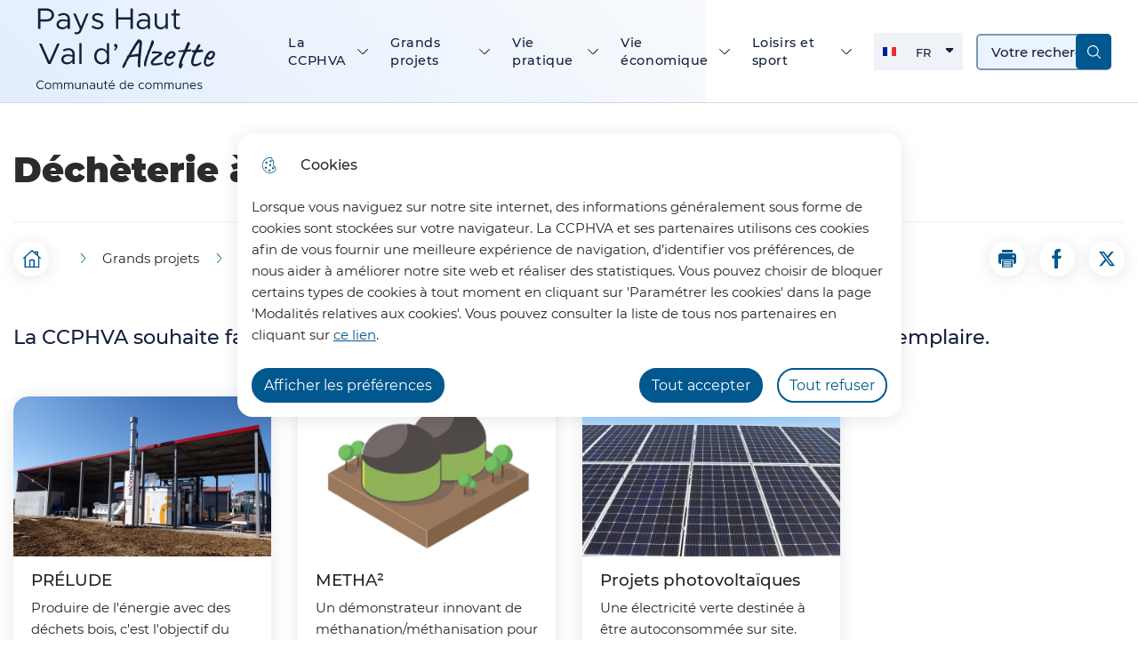

--- FILE ---
content_type: text/html; charset=UTF-8
request_url: https://ccphva.com/decheterie-energie-positive
body_size: 12424
content:
<!DOCTYPE html>
<html lang="fr" dir="ltr">
	<head>
				<meta charset="utf-8" />
<noscript><style>form.antibot * :not(.antibot-message) { display: none !important; }</style>
</noscript><meta name="description" content="La CCPHVA souhaite faire de sa déchèterie communautaire un site à énergie positive exemplaire." />
<link rel="manifest" href="/manifest.json" />
<meta name="theme-color" content="#0071eb" />
<meta name="msapplication-TileColor" content="#da532c" />
<meta name="theme-color" content="#ffffff" />
<meta name="MobileOptimized" content="width" />
<meta name="HandheldFriendly" content="true" />
<meta name="viewport" content="width=device-width, initial-scale=1.0" />
<meta property="og:site_name" content="Communauté de Communes Pays Haut Val d’Alzette " />
<meta property="og:title" content="Déchèterie à énergie positive" />
<meta property="og:type" content="siteweb" />
<meta property="og:url" content="https://ccphva.com/decheterie-energie-positive" />
<meta name="twitter:card" content="summary_large_image" />
<meta name="twitter:title" content="Déchèterie à énergie positive" />
<meta name="twitter:description" content="La CCPHVA souhaite faire de sa déchèterie communautaire un site à énergie positive exemplaire." />
<meta property="og:description" content="La CCPHVA souhaite faire de sa déchèterie communautaire un site à énergie positive exemplaire." />
<link rel="apple-touch-icon" sizes="180x180" href="/sites/default/files/favicons/apple-touch-icon.png" />
<link rel="icon" type="image/png" sizes="32x32" href="/sites/default/files/favicons/favicon-32x32.png" />
<link rel="icon" type="image/png" sizes="16x16" href="/sites/default/files/favicons/favicon-16x16.png" />
<link rel="manifest" href="/sites/default/files/favicons/site.webmanifest" />
<link rel="icon" href="/sites/default/files/favicon_1.ico" type="image/vnd.microsoft.icon" />
<link rel="canonical" href="https://ccphva.com/decheterie-energie-positive" />
<link rel="shortlink" href="https://ccphva.com/taxonomy/term/239" />

			<title>Déchèterie à énergie positive | Communauté de Communes Pays Haut Val d’Alzette</title>
			<link rel="stylesheet" media="all" href="/sites/default/files/css/css_XX7dKeLK7L-XIXWnIHio7OIUYz4imH7G4icjxeJ9vsM.css?delta=0&amp;language=fr&amp;theme=spe&amp;include=[base64]" />
<link rel="stylesheet" media="all" href="/themes/custom/modulo/../../../work/build/global/style.min.css?t6sg0p" />
<link rel="stylesheet" media="all" href="/sites/default/files/css/css_KhoqZrMMHvmrYrhZzzwvt6ag2yw42WiAi0Rhh9gZGMg.css?delta=2&amp;language=fr&amp;theme=spe&amp;include=[base64]" />

      <!--[if IE]>
      <link rel="stylesheet" type="text/css" href="/work/build/global/dependances/popin-ie/popin-ie.min.css" media="screen" />
      <script src="/work/build/global/dependances/popin-ie/popin-ie.min.js"></script>
      <![endif]-->
      
              <!-- Matomo -->
<script>
  var _paq = window._paq = window._paq || [];
  /* tracker methods like "setCustomDimension" should be called before "trackPageView" */
  _paq.push(['trackPageView']);
  _paq.push(['enableLinkTracking']);
  (function() {
    var u="https://matomo1.telmedia.fr/";
    _paq.push(['setTrackerUrl', u+'matomo.php']);
    _paq.push(['setSiteId', '46']);
    var d=document, g=d.createElement('script'), s=d.getElementsByTagName('script')[0];
    g.async=true; g.src=u+'matomo.js'; s.parentNode.insertBefore(g,s);
  })();
</script>
<!-- End Matomo Code -->
        </head>
				<body class="not-front drupal no-banner">
										<ul class="bypass-links visually-hidden">
						<li>
							<a href="#block-spe-main-menu" class="bypass-link">Aller au menu</a>
						</li>
						<li>
							<a href="#edit-text" class="bypass-link">Aller à la recherche</a>
						</li>
						<li>
							<a href="#main-content" class="bypass-link">Aller au contenu principal</a>
						</li>
						<li>
							<a href="/sitemap" class="bypass-link">Consulter le plan du site</a>
						</li>
					</ul>
					
										  <div class="dialog-off-canvas-main-canvas" data-off-canvas-main-canvas>
    






<div class="layout-container">
			

<header class="header d-flex rounded-bottom shadow" data-js-header>
  
      <div class="header__overlay"></div>
	<div class="header__branding">
						<a href="/" title="Accueil Communauté de Communes Pays Haut Val d’Alzette " rel="home">
																						<span class="header__branding__logo" data-icon="logo_modulo"></span>
								<span class="sr-only">Communauté de Communes Pays Haut Val d’Alzette </span>
							</a>
			</div>


    <div class="d-flex align-items-center header__desktop__menu">

            
<div class="h-100" data-js-header-menu-desktop>
	<span class="sr-only">Menu principal</span>
	<nav
		aria-labelledby="block-spe-main-menu-menu"  id="block-spe-main-menu" role="navigation" data-js-header-nav>
											
		<h2 class="visually-hidden" id="block-spe-main-menu-menu">Navigation principale</h2>
		

							


<div  id="main-menu" >
          <ul class="header__menu">
                  
        
                                                            <li class="leaf leaf-lvl-1 expanded first">
                      <a href="/la-ccphva" id="menu-item-" data-drupal-link-system-path="taxonomy/term/181">La CCPHVA</a>
          
                      <button type="button" aria-describedby="menu-item-" class="header__menu__expanded" data-icon="arrow"
                    data-js-header-menu-expanded>
              <span class="sr-only">Afficher</span>
            </button>
                      <ul class="header__menu__submenu header__menu__submenu-lvl-2">
      <li class="leaf leaf-lvl-2">
        <button class="header__menu__previous" data-icon="menu-burger" data-js-header-menu-previous>
          <span class="sr-only">Retour à la navigation</span>
        </button>
        <span class="header__menu__submenu__title" data-js-header-submenu-title=""></span>
      </li>
                    
        
                                                            <li class="leaf leaf-lvl-2 expanded first">
                      <a href="/territoire" id="menu-item---2" data-drupal-link-system-path="taxonomy/term/186">Territoire</a>
          
                      <button type="button" aria-describedby="menu-item---2" class="header__menu__expanded" data-icon="arrow"
                    data-js-header-menu-expanded>
              <span class="sr-only">Précédent</span>
            </button>
                      <ul class="header__menu__submenu header__menu__submenu-lvl-3">
      <li class="leaf leaf-lvl-3">
        <button class="header__menu__previous" data-icon="menu-burger" data-js-header-menu-previous>
          <span class="sr-only">Retour à la navigation</span>
        </button>
        <span class="header__menu__submenu__title" data-js-header-submenu-title=""></span>
      </li>
                    
        
                                                            <li class="leaf leaf-lvl-3 first">
                      <a href="/presentation-0" id="menu-item---3" data-drupal-link-system-path="node/631">Présentation</a>
          
                  </li>

              
        
                                                            <li class="leaf leaf-lvl-3 last">
                      <a href="/communes-membres" id="menu-item---4" data-drupal-link-system-path="taxonomy/term/191">Communes membres</a>
          
                  </li>

          </ul>
        
                  </li>

              
        
                                                            <li class="leaf leaf-lvl-2 expanded">
                      <a href="/institution" id="menu-item---5" data-drupal-link-system-path="taxonomy/term/182">Institution</a>
          
                      <button type="button" aria-describedby="menu-item---5" class="header__menu__expanded" data-icon="arrow"
                    data-js-header-menu-expanded>
              <span class="sr-only">Précédent</span>
            </button>
                      <ul class="header__menu__submenu header__menu__submenu-lvl-3">
      <li class="leaf leaf-lvl-3">
        <button class="header__menu__previous" data-icon="menu-burger" data-js-header-menu-previous>
          <span class="sr-only">Retour à la navigation</span>
        </button>
        <span class="header__menu__submenu__title" data-js-header-submenu-title=""></span>
      </li>
                    
        
                                                            <li class="leaf leaf-lvl-3 first">
                      <a href="/missions" id="menu-item---6" data-drupal-link-system-path="taxonomy/term/185">Missions</a>
          
                  </li>

              
        
                                                            <li class="leaf leaf-lvl-3">
                      <a href="/instances" id="menu-item---7" data-drupal-link-system-path="taxonomy/term/188">Instances</a>
          
                  </li>

              
        
                                                            <li class="leaf leaf-lvl-3 last">
                      <a href="/elus" id="menu-item---8" data-drupal-link-system-path="taxonomy/term/189">Élus</a>
          
                  </li>

          </ul>
        
                  </li>

              
        
                                                            <li class="leaf leaf-lvl-2 expanded">
                      <a href="/administration" id="menu-item---9" data-drupal-link-system-path="taxonomy/term/183">Administration</a>
          
                      <button type="button" aria-describedby="menu-item---9" class="header__menu__expanded" data-icon="arrow"
                    data-js-header-menu-expanded>
              <span class="sr-only">Précédent</span>
            </button>
                      <ul class="header__menu__submenu header__menu__submenu-lvl-3">
      <li class="leaf leaf-lvl-3">
        <button class="header__menu__previous" data-icon="menu-burger" data-js-header-menu-previous>
          <span class="sr-only">Retour à la navigation</span>
        </button>
        <span class="header__menu__submenu__title" data-js-header-submenu-title=""></span>
      </li>
                    
        
                                                            <li class="leaf leaf-lvl-3 first">
                      <a href="/acces-et-horaires" id="menu-item---10" data-drupal-link-system-path="taxonomy/term/193">Accès et horaires</a>
          
                  </li>

              
        
                                                            <li class="leaf leaf-lvl-3">
                      <a href="/services" id="menu-item---11" data-drupal-link-system-path="taxonomy/term/194">Services</a>
          
                  </li>

              
        
                                                            <li class="leaf leaf-lvl-3 last">
                      <a href="/offres-demploi" id="menu-item---12" data-drupal-link-system-path="node/531">Offres d&#039;emploi</a>
          
                  </li>

          </ul>
        
                  </li>

              
        
                                                            <li class="leaf leaf-lvl-2 expanded">
                      <a href="/repertoire-informations-publiques" id="menu-item---13" data-drupal-link-system-path="taxonomy/term/184">Répertoire des informations publiques</a>
          
                      <button type="button" aria-describedby="menu-item---13" class="header__menu__expanded" data-icon="arrow"
                    data-js-header-menu-expanded>
              <span class="sr-only">Précédent</span>
            </button>
                      <ul class="header__menu__submenu header__menu__submenu-lvl-3">
      <li class="leaf leaf-lvl-3">
        <button class="header__menu__previous" data-icon="menu-burger" data-js-header-menu-previous>
          <span class="sr-only">Retour à la navigation</span>
        </button>
        <span class="header__menu__submenu__title" data-js-header-submenu-title=""></span>
      </li>
                    
        
                                                            <li class="leaf leaf-lvl-3 first">
                      <a href="/publications" id="menu-item---14" data-drupal-link-system-path="node/541">Publications</a>
          
                  </li>

              
        
                                                            <li class="leaf leaf-lvl-3">
                      <a href="/deliberations-et-proces-verbaux" id="menu-item---15" data-drupal-link-system-path="node/601">Délibérations et procès-verbaux</a>
          
                  </li>

              
        
                                                            <li class="leaf leaf-lvl-3">
                      <a href="/budgets-et-comptes" id="menu-item---16" data-drupal-link-system-path="node/708">Budgets et comptes</a>
          
                  </li>

              
        
                                                            <li class="leaf leaf-lvl-3">
                      <a href="/marches-publics" id="menu-item---17" data-drupal-link-system-path="taxonomy/term/271">Marchés publics</a>
          
                  </li>

              
        
                                                            <li class="leaf leaf-lvl-3">
                      <a href="/plateforme-videos" id="menu-item---18" data-drupal-link-system-path="taxonomy/term/267">Plateforme vidéos</a>
          
                  </li>

              
        
                                                            <li class="leaf leaf-lvl-3 last">
                      <a href="/donnees-publiques" id="menu-item---19" data-drupal-link-system-path="taxonomy/term/204">Données publiques</a>
          
                  </li>

          </ul>
        
                  </li>

              
        
                                                            <li class="leaf leaf-lvl-2 last">
                      <a href="/actualites" title="Actualités" id="menu-item---20" data-drupal-link-system-path="node/140">Actualités</a>
          
                  </li>

          </ul>
        
                  </li>

              
        
                                                            <li class="leaf leaf-lvl-1 expanded active-trail">
                      <a href="/grands-projets" id="menu-item---21" data-drupal-link-system-path="taxonomy/term/187">Grands projets</a>
          
                      <button type="button" aria-describedby="menu-item---21" class="header__menu__expanded" data-icon="arrow"
                    data-js-header-menu-expanded>
              <span class="sr-only">Afficher</span>
            </button>
                      <ul class="header__menu__submenu header__menu__submenu-lvl-2">
      <li class="leaf leaf-lvl-2">
        <button class="header__menu__previous" data-icon="menu-burger" data-js-header-menu-previous>
          <span class="sr-only">Retour à la navigation</span>
        </button>
        <span class="header__menu__submenu__title" data-js-header-submenu-title=""></span>
      </li>
                    
        
                                                            <li class="leaf leaf-lvl-2 expanded first">
                      <a href="/strategie-climat-air-energie" id="menu-item---22" data-drupal-link-system-path="taxonomy/term/202">Stratégie climat air énergie</a>
          
                      <button type="button" aria-describedby="menu-item---22" class="header__menu__expanded" data-icon="arrow"
                    data-js-header-menu-expanded>
              <span class="sr-only">Précédent</span>
            </button>
                      <ul class="header__menu__submenu header__menu__submenu-lvl-3">
      <li class="leaf leaf-lvl-3">
        <button class="header__menu__previous" data-icon="menu-burger" data-js-header-menu-previous>
          <span class="sr-only">Retour à la navigation</span>
        </button>
        <span class="header__menu__submenu__title" data-js-header-submenu-title=""></span>
      </li>
                    
        
                                                            <li class="leaf leaf-lvl-3 first">
                      <a href="/labellisation" id="menu-item---23" data-drupal-link-system-path="node/580">Labellisation</a>
          
                  </li>

              
        
                                                            <li class="leaf leaf-lvl-3 last">
                      <a href="/plan-climat-air-energie-territorial" id="menu-item---24" data-drupal-link-system-path="node/581">Plan Climat Air Énergie Territorial</a>
          
                  </li>

          </ul>
        
                  </li>

              
        
                                                            <li class="leaf leaf-lvl-2 expanded active-trail">
                      <a href="/energies-renouvelables" id="menu-item---25" data-drupal-link-system-path="taxonomy/term/201">Énergies renouvelables</a>
          
                      <button type="button" aria-describedby="menu-item---25" class="header__menu__expanded" data-icon="arrow"
                    data-js-header-menu-expanded>
              <span class="sr-only">Précédent</span>
            </button>
                      <ul class="header__menu__submenu header__menu__submenu-lvl-3">
      <li class="leaf leaf-lvl-3">
        <button class="header__menu__previous" data-icon="menu-burger" data-js-header-menu-previous>
          <span class="sr-only">Retour à la navigation</span>
        </button>
        <span class="header__menu__submenu__title" data-js-header-submenu-title=""></span>
      </li>
                    
        
                                                            <li class="leaf leaf-lvl-3 first">
                      <a href="/grands-eoliens" id="menu-item---26" data-drupal-link-system-path="node/582">Grands éoliens</a>
          
                  </li>

              
        
                                                            <li class="leaf leaf-lvl-3 active-trail last">
                      <a href="/decheterie-energie-positive" id="menu-item---27" data-drupal-link-system-path="taxonomy/term/239" class="is-active" aria-current="page">Déchèterie à énergie positive</a>
          
                  </li>

          </ul>
        
                  </li>

              
        
                                                            <li class="leaf leaf-lvl-2">
                      <a href="/gestion-des-cours-deau-0" id="menu-item---28" data-drupal-link-system-path="node/610">Gestion des cours d&#039;eau</a>
          
                  </li>

              
        
                                                            <li class="leaf leaf-lvl-2">
                      <a href="/territoire-intelligent" id="menu-item---29" data-drupal-link-system-path="node/666">Territoire intelligent</a>
          
                  </li>

              
        
                                                            <li class="leaf leaf-lvl-2">
                      <a href="/eclairage-public" id="menu-item---30" data-drupal-link-system-path="node/609">Éclairage public performant</a>
          
                  </li>

              
        
                                                            <li class="leaf leaf-lvl-2">
                      <a href="/fibre" id="menu-item---31" data-drupal-link-system-path="taxonomy/term/199">Fibre</a>
          
                  </li>

              
        
                                                            <li class="leaf leaf-lvl-2 last">
                      <a href="/reserve-biosphere-unesco" id="menu-item---32" data-drupal-link-system-path="node/768">Réserve Biosphère UNESCO</a>
          
                  </li>

          </ul>
        
                  </li>

              
        
                                                            <li class="leaf leaf-lvl-1 expanded">
                      <a href="/vie-pratique" id="menu-item---33" data-drupal-link-system-path="taxonomy/term/122">Vie pratique</a>
          
                      <button type="button" aria-describedby="menu-item---33" class="header__menu__expanded" data-icon="arrow"
                    data-js-header-menu-expanded>
              <span class="sr-only">Afficher</span>
            </button>
                      <ul class="header__menu__submenu header__menu__submenu-lvl-2">
      <li class="leaf leaf-lvl-2">
        <button class="header__menu__previous" data-icon="menu-burger" data-js-header-menu-previous>
          <span class="sr-only">Retour à la navigation</span>
        </button>
        <span class="header__menu__submenu__title" data-js-header-submenu-title=""></span>
      </li>
                    
        
                                                            <li class="leaf leaf-lvl-2 expanded first">
                      <a href="/gestion-des-dechets" id="menu-item---34" data-drupal-link-system-path="taxonomy/term/207">Gestion des déchets</a>
          
                      <button type="button" aria-describedby="menu-item---34" class="header__menu__expanded" data-icon="arrow"
                    data-js-header-menu-expanded>
              <span class="sr-only">Précédent</span>
            </button>
                      <ul class="header__menu__submenu header__menu__submenu-lvl-3">
      <li class="leaf leaf-lvl-3">
        <button class="header__menu__previous" data-icon="menu-burger" data-js-header-menu-previous>
          <span class="sr-only">Retour à la navigation</span>
        </button>
        <span class="header__menu__submenu__title" data-js-header-submenu-title=""></span>
      </li>
                    
        
                                                            <li class="leaf leaf-lvl-3 expanded first">
                      <a href="/collecte-des-dechets" id="menu-item---35" data-drupal-link-system-path="taxonomy/term/211">Collecte des déchets</a>
          
                      <button type="button" aria-describedby="menu-item---35" class="header__menu__expanded" data-icon="arrow"
                    data-js-header-menu-expanded>
              <span class="sr-only">Précédent</span>
            </button>
                      <ul class="header__menu__submenu header__menu__submenu-lvl-4">
      <li class="leaf leaf-lvl-4">
        <button class="header__menu__previous" data-icon="menu-burger" data-js-header-menu-previous>
          <span class="sr-only">Retour à la navigation</span>
        </button>
        <span class="header__menu__submenu__title" data-js-header-submenu-title=""></span>
      </li>
                    
        
                                                            <li class="leaf leaf-lvl-4 first">
                      <a href="/D3E" id="menu-item---36" data-drupal-link-system-path="node/958">Déchets d&#039;équipements électriques et électroniques</a>
          
                  </li>

              
        
                                                            <li class="leaf leaf-lvl-4">
                      <a href="/calendrier-collecte" id="menu-item---37" data-drupal-link-system-path="node/990">Calendrier de collecte</a>
          
                  </li>

              
        
                                                            <li class="leaf leaf-lvl-4">
                      <a href="/les-biodechets" id="menu-item---38" data-drupal-link-system-path="node/808">Les biodéchets</a>
          
                  </li>

              
        
                                                            <li class="leaf leaf-lvl-4 last">
                      <a href="/DDS" id="menu-item---39" data-drupal-link-system-path="node/956">Les déchets chimiques</a>
          
                  </li>

          </ul>
        
                  </li>

              
        
                                                            <li class="leaf leaf-lvl-3 expanded">
                      <a href="/decheterie-communautaire" id="menu-item---40" data-drupal-link-system-path="taxonomy/term/212">Déchèterie communautaire</a>
          
                      <button type="button" aria-describedby="menu-item---40" class="header__menu__expanded" data-icon="arrow"
                    data-js-header-menu-expanded>
              <span class="sr-only">Précédent</span>
            </button>
                      <ul class="header__menu__submenu header__menu__submenu-lvl-4">
      <li class="leaf leaf-lvl-4">
        <button class="header__menu__previous" data-icon="menu-burger" data-js-header-menu-previous>
          <span class="sr-only">Retour à la navigation</span>
        </button>
        <span class="header__menu__submenu__title" data-js-header-submenu-title=""></span>
      </li>
                    
        
                                                            <li class="leaf leaf-lvl-4">
                      <a href="/conteneurisation" id="menu-item---41" data-drupal-link-system-path="node/957">La conteneurisation</a>
          
                  </li>

          </ul>
        
                  </li>

              
        
                                                            <li class="leaf leaf-lvl-3">
                      <a href="/reduction-des-dechets" id="menu-item---42" data-drupal-link-system-path="taxonomy/term/213">Réduction des déchets</a>
          
                  </li>

              
        
                                                            <li class="leaf leaf-lvl-3 last">
                      <a href="/compostage" id="menu-item---43" data-drupal-link-system-path="node/573">Compostage</a>
          
                  </li>

          </ul>
        
                  </li>

              
        
                                                            <li class="leaf leaf-lvl-2 expanded">
                      <a href="/pole-petite-enfance" id="menu-item---44" data-drupal-link-system-path="taxonomy/term/208">Pôle Petite Enfance</a>
          
                      <button type="button" aria-describedby="menu-item---44" class="header__menu__expanded" data-icon="arrow"
                    data-js-header-menu-expanded>
              <span class="sr-only">Précédent</span>
            </button>
                      <ul class="header__menu__submenu header__menu__submenu-lvl-3">
      <li class="leaf leaf-lvl-3">
        <button class="header__menu__previous" data-icon="menu-burger" data-js-header-menu-previous>
          <span class="sr-only">Retour à la navigation</span>
        </button>
        <span class="header__menu__submenu__title" data-js-header-submenu-title=""></span>
      </li>
                    
        
                                                            <li class="leaf leaf-lvl-3 first">
                      <a href="/les-creches" id="menu-item---45" data-drupal-link-system-path="taxonomy/term/215">Les crèches</a>
          
                  </li>

              
        
                                                            <li class="leaf leaf-lvl-3">
                      <a href="/assistant-maternel-et-garde-domicile" id="menu-item---46" data-drupal-link-system-path="taxonomy/term/236">Assistant maternel et garde à domicile</a>
          
                  </li>

              
        
                                                            <li class="leaf leaf-lvl-3 last">
                      <a href="/laep" id="menu-item---47" data-drupal-link-system-path="node/908">Le LAEP &quot;La P&#039;tite Rencontre&quot;</a>
          
                  </li>

          </ul>
        
                  </li>

              
        
                                                            <li class="leaf leaf-lvl-2 expanded">
                      <a href="/habitat-urbanisme" id="menu-item---48" data-drupal-link-system-path="taxonomy/term/209">Habitat - Urbanisme</a>
          
                      <button type="button" aria-describedby="menu-item---48" class="header__menu__expanded" data-icon="arrow"
                    data-js-header-menu-expanded>
              <span class="sr-only">Précédent</span>
            </button>
                      <ul class="header__menu__submenu header__menu__submenu-lvl-3">
      <li class="leaf leaf-lvl-3">
        <button class="header__menu__previous" data-icon="menu-burger" data-js-header-menu-previous>
          <span class="sr-only">Retour à la navigation</span>
        </button>
        <span class="header__menu__submenu__title" data-js-header-submenu-title=""></span>
      </li>
                    
        
                                                            <li class="leaf leaf-lvl-3 first">
                      <a href="/se-loger" id="menu-item---49" data-drupal-link-system-path="node/602">Se loger</a>
          
                  </li>

              
        
                                                            <li class="leaf leaf-lvl-3">
                      <a href="/renover" id="menu-item---50" data-drupal-link-system-path="node/604">Rénover</a>
          
                  </li>

              
        
                                                            <li class="leaf leaf-lvl-3">
                      <a href="/adapter-son-logement" id="menu-item---51" data-drupal-link-system-path="node/603">Adapter son logement</a>
          
                  </li>

              
        
                                                            <li class="leaf leaf-lvl-3">
                      <a href="/opah" id="menu-item---52" data-drupal-link-system-path="node/734">OPAH</a>
          
                  </li>

              
        
                                                            <li class="leaf leaf-lvl-3">
                      <a href="/permis-de-louer" id="menu-item---53" data-drupal-link-system-path="node/899">Permis de louer</a>
          
                  </li>

              
        
                                                            <li class="leaf leaf-lvl-3 last">
                      <a href="/documents-urbanisme-communaux" id="menu-item---54" data-drupal-link-system-path="node/941">Documents d&#039;urbanisme communaux</a>
          
                  </li>

          </ul>
        
                  </li>

              
        
                                                            <li class="leaf leaf-lvl-2 expanded">
                      <a href="/mobilite" id="menu-item---55" data-drupal-link-system-path="taxonomy/term/241">Mobilité</a>
          
                      <button type="button" aria-describedby="menu-item---55" class="header__menu__expanded" data-icon="arrow"
                    data-js-header-menu-expanded>
              <span class="sr-only">Précédent</span>
            </button>
                      <ul class="header__menu__submenu header__menu__submenu-lvl-3">
      <li class="leaf leaf-lvl-3">
        <button class="header__menu__previous" data-icon="menu-burger" data-js-header-menu-previous>
          <span class="sr-only">Retour à la navigation</span>
        </button>
        <span class="header__menu__submenu__title" data-js-header-submenu-title=""></span>
      </li>
                    
        
                                                            <li class="leaf leaf-lvl-3 first">
                      <a href="/se-deplacer-en-transports-en-commun" id="menu-item---56" data-drupal-link-system-path="node/608">Se déplacer en transports en commun</a>
          
                  </li>

              
        
                                                            <li class="leaf leaf-lvl-3">
                      <a href="/TAD" id="menu-item---57" data-drupal-link-system-path="node/950">Transport à la demande</a>
          
                  </li>

              
        
                                                            <li class="leaf leaf-lvl-3">
                      <a href="/bornes-de-recharge" id="menu-item---58" data-drupal-link-system-path="node/606">Bornes de recharge pour véhicule électrique</a>
          
                  </li>

              
        
                                                            <li class="leaf leaf-lvl-3">
                      <a href="/VAE" id="menu-item---59" data-drupal-link-system-path="node/607">Aide à l&#039;achat d&#039;un vélo électrique</a>
          
                  </li>

              
        
                                                            <li class="leaf leaf-lvl-3 last">
                      <a href="/covoiturage" id="menu-item---60" data-drupal-link-system-path="node/852">Covoiturer avec BlaBlaCar Daily</a>
          
                  </li>

          </ul>
        
                  </li>

              
        
                                                            <li class="leaf leaf-lvl-2">
                      <a href="/entretien-des-voiries" id="menu-item---61" data-drupal-link-system-path="node/595">Entretien des voiries</a>
          
                  </li>

              
        
                                                            <li class="leaf leaf-lvl-2 expanded">
                      <a href="/solidarite-sante-senior" id="menu-item---62" data-drupal-link-system-path="taxonomy/term/276">Solidarité - Santé - Sénior</a>
          
                      <button type="button" aria-describedby="menu-item---62" class="header__menu__expanded" data-icon="arrow"
                    data-js-header-menu-expanded>
              <span class="sr-only">Précédent</span>
            </button>
                      <ul class="header__menu__submenu header__menu__submenu-lvl-3">
      <li class="leaf leaf-lvl-3">
        <button class="header__menu__previous" data-icon="menu-burger" data-js-header-menu-previous>
          <span class="sr-only">Retour à la navigation</span>
        </button>
        <span class="header__menu__submenu__title" data-js-header-submenu-title=""></span>
      </li>
                    
        
                                                            <li class="leaf leaf-lvl-3">
                      <a href="/soutien-association" id="menu-item---63" data-drupal-link-system-path="node/637">Soutien aux associations</a>
          
                  </li>

          </ul>
        
                  </li>

              
        
                                                            <li class="leaf leaf-lvl-2 expanded">
                      <a href="/transfrontalier" id="menu-item---64" data-drupal-link-system-path="taxonomy/term/273">Transfrontalier</a>
          
                      <button type="button" aria-describedby="menu-item---64" class="header__menu__expanded" data-icon="arrow"
                    data-js-header-menu-expanded>
              <span class="sr-only">Précédent</span>
            </button>
                      <ul class="header__menu__submenu header__menu__submenu-lvl-3">
      <li class="leaf leaf-lvl-3">
        <button class="header__menu__previous" data-icon="menu-burger" data-js-header-menu-previous>
          <span class="sr-only">Retour à la navigation</span>
        </button>
        <span class="header__menu__submenu__title" data-js-header-submenu-title=""></span>
      </li>
                    
        
                                                            <li class="leaf leaf-lvl-3">
                      <a href="/maison-du-luxembourg" id="menu-item---65" data-drupal-link-system-path="node/865">Maison du Luxembourg</a>
          
                  </li>

          </ul>
        
                  </li>

              
        
                                                            <li class="leaf leaf-lvl-2 expanded last">
                      <a href="/demarches-en-ligne" id="menu-item---66" data-drupal-link-system-path="taxonomy/term/274">Démarches en ligne</a>
          
                      <button type="button" aria-describedby="menu-item---66" class="header__menu__expanded" data-icon="arrow"
                    data-js-header-menu-expanded>
              <span class="sr-only">Précédent</span>
            </button>
                      <ul class="header__menu__submenu header__menu__submenu-lvl-3">
      <li class="leaf leaf-lvl-3">
        <button class="header__menu__previous" data-icon="menu-burger" data-js-header-menu-previous>
          <span class="sr-only">Retour à la navigation</span>
        </button>
        <span class="header__menu__submenu__title" data-js-header-submenu-title=""></span>
      </li>
                    
        
                                                            <li class="leaf leaf-lvl-3 expanded">
                      <a href="/hebergement-touristique" id="menu-item---67" data-drupal-link-system-path="taxonomy/term/275">Hébergement touristique</a>
          
                      <button type="button" aria-describedby="menu-item---67" class="header__menu__expanded" data-icon="arrow"
                    data-js-header-menu-expanded>
              <span class="sr-only">Précédent</span>
            </button>
                      <ul class="header__menu__submenu header__menu__submenu-lvl-4">
      <li class="leaf leaf-lvl-4">
        <button class="header__menu__previous" data-icon="menu-burger" data-js-header-menu-previous>
          <span class="sr-only">Retour à la navigation</span>
        </button>
        <span class="header__menu__submenu__title" data-js-header-submenu-title=""></span>
      </li>
                    
        
                                                            <li class="leaf leaf-lvl-4 first">
                      <a href="/taxe-de-sejour" id="menu-item---68" data-drupal-link-system-path="node/867">Déclarer sa taxe de séjour</a>
          
                  </li>

              
        
                                                            <li class="leaf leaf-lvl-4 last">
                      <a href="/declaloc" id="menu-item---69" data-drupal-link-system-path="node/866">Déclarer son hébergement touristique</a>
          
                  </li>

          </ul>
        
                  </li>

          </ul>
        
                  </li>

          </ul>
        
                  </li>

              
        
                                                            <li class="leaf leaf-lvl-1 expanded">
                      <a href="/vie-economique" id="menu-item---70" data-drupal-link-system-path="taxonomy/term/132">Vie économique</a>
          
                      <button type="button" aria-describedby="menu-item---70" class="header__menu__expanded" data-icon="arrow"
                    data-js-header-menu-expanded>
              <span class="sr-only">Afficher</span>
            </button>
                      <ul class="header__menu__submenu header__menu__submenu-lvl-2">
      <li class="leaf leaf-lvl-2">
        <button class="header__menu__previous" data-icon="menu-burger" data-js-header-menu-previous>
          <span class="sr-only">Retour à la navigation</span>
        </button>
        <span class="header__menu__submenu__title" data-js-header-submenu-title=""></span>
      </li>
                    
        
                                                            <li class="leaf leaf-lvl-2 first">
                      <a href="/entreprendre" id="menu-item---71" data-drupal-link-system-path="node/879">Entreprendre</a>
          
                  </li>

              
        
                                                            <li class="leaf leaf-lvl-2">
                      <a href="/commerce-local" id="menu-item---72" data-drupal-link-system-path="node/667">Commerce local</a>
          
                  </li>

              
        
                                                            <li class="leaf leaf-lvl-2">
                      <a href="/label-eco-defis" id="menu-item---73" data-drupal-link-system-path="node/668">Label &quot;Éco-Défis&quot;</a>
          
                  </li>

              
        
                                                            <li class="leaf leaf-lvl-2">
                      <a href="/plateforme-occaze" id="menu-item---74" data-drupal-link-system-path="node/669">Plateforme OCCAZE</a>
          
                  </li>

              
        
                                                            <li class="leaf leaf-lvl-2 last">
                      <a href="/territoire-dindustrie" id="menu-item---75" data-drupal-link-system-path="node/880">Territoire d&#039;Industrie</a>
          
                  </li>

          </ul>
        
                  </li>

              
        
                                                            <li class="leaf leaf-lvl-1 expanded last">
                      <a href="/loisirs-et-sport" id="menu-item---76" data-drupal-link-system-path="taxonomy/term/225">Loisirs et sport</a>
          
                      <button type="button" aria-describedby="menu-item---76" class="header__menu__expanded" data-icon="arrow"
                    data-js-header-menu-expanded>
              <span class="sr-only">Afficher</span>
            </button>
                      <ul class="header__menu__submenu header__menu__submenu-lvl-2">
      <li class="leaf leaf-lvl-2">
        <button class="header__menu__previous" data-icon="menu-burger" data-js-header-menu-previous>
          <span class="sr-only">Retour à la navigation</span>
        </button>
        <span class="header__menu__submenu__title" data-js-header-submenu-title=""></span>
      </li>
                    
        
                                                            <li class="leaf leaf-lvl-2 expanded first">
                      <a href="/tourisme" id="menu-item---77" data-drupal-link-system-path="taxonomy/term/226">Tourisme</a>
          
                      <button type="button" aria-describedby="menu-item---77" class="header__menu__expanded" data-icon="arrow"
                    data-js-header-menu-expanded>
              <span class="sr-only">Précédent</span>
            </button>
                      <ul class="header__menu__submenu header__menu__submenu-lvl-3">
      <li class="leaf leaf-lvl-3">
        <button class="header__menu__previous" data-icon="menu-burger" data-js-header-menu-previous>
          <span class="sr-only">Retour à la navigation</span>
        </button>
        <span class="header__menu__submenu__title" data-js-header-submenu-title=""></span>
      </li>
                    
        
                                                            <li class="leaf leaf-lvl-3 first">
                      <a href="/visiter-le-territoire" id="menu-item---78" data-drupal-link-system-path="node/825">Visiter le territoire</a>
          
                  </li>

              
        
                                                            <li class="leaf leaf-lvl-3">
                      <a href="/promenades-et-randonnees" id="menu-item---79" data-drupal-link-system-path="taxonomy/term/227">Promenades et randonnées</a>
          
                  </li>

              
        
                                                            <li class="leaf leaf-lvl-3">
                      <a href="/parcours-dorientation" id="menu-item---80" data-drupal-link-system-path="node/577">Parcours d’orientation</a>
          
                  </li>

              
        
                                                            <li class="leaf leaf-lvl-3 last">
                      <a href="/offices-de-tourisme" id="menu-item---81" data-drupal-link-system-path="node/578">Offices de tourisme</a>
          
                  </li>

          </ul>
        
                  </li>

              
        
                                                            <li class="leaf leaf-lvl-2 expanded">
                      <a href="/culture" id="menu-item---82" data-drupal-link-system-path="taxonomy/term/229">Culture</a>
          
                      <button type="button" aria-describedby="menu-item---82" class="header__menu__expanded" data-icon="arrow"
                    data-js-header-menu-expanded>
              <span class="sr-only">Précédent</span>
            </button>
                      <ul class="header__menu__submenu header__menu__submenu-lvl-3">
      <li class="leaf leaf-lvl-3">
        <button class="header__menu__previous" data-icon="menu-burger" data-js-header-menu-previous>
          <span class="sr-only">Retour à la navigation</span>
        </button>
        <span class="header__menu__submenu__title" data-js-header-submenu-title=""></span>
      </li>
                    
        
                                                            <li class="leaf leaf-lvl-3 first">
                      <a href="/larche-0" id="menu-item---83" data-drupal-link-system-path="node/579">L&#039;Arche</a>
          
                  </li>

              
        
                                                            <li class="leaf leaf-lvl-3">
                      <a href="/esch2022" id="menu-item---84" data-drupal-link-system-path="taxonomy/term/231">Depuis Esch2022</a>
          
                  </li>

              
        
                                                            <li class="leaf leaf-lvl-3">
                      <a href="/projet-interreg-elo" id="menu-item---85" data-drupal-link-system-path="node/869">Projet Interreg eLo</a>
          
                  </li>

              
        
                                                            <li class="leaf leaf-lvl-3">
                      <a href="/associations-locales" id="menu-item---86" data-drupal-link-system-path="taxonomy/term/232">Associations locales</a>
          
                  </li>

              
        
                                                            <li class="leaf leaf-lvl-3 last">
                      <a href="/demande-de-subvention" id="menu-item---87" data-drupal-link-system-path="node/821">Demande de subvention</a>
          
                  </li>

          </ul>
        
                  </li>

              
        
                                                            <li class="leaf leaf-lvl-2">
                      <a href="/piscine" id="menu-item---88" data-drupal-link-system-path="node/723">Piscine intercommunale</a>
          
                  </li>

              
        
                                                            <li class="leaf leaf-lvl-2">
                      <a href="/marches" id="menu-item---89" data-drupal-link-system-path="taxonomy/term/233">Marchés</a>
          
                  </li>

              
        
                                                            <li class="leaf leaf-lvl-2 last">
                      <a href="/agenda" id="menu-item---90" data-drupal-link-system-path="node/134">Agenda</a>
          
                  </li>

          </ul>
        
                  </li>

          </ul>
        

  </div>

			</nav>
	<button class="header__menu__toggle" aria-expanded="false" data-js-header-menu-toggle>Menu</button>
	<div class="header__menu__responsive" data-js-header-menu-rwd></div>
</div>



      
<div class="language-switcher-language-url">
  <ul class="links" aria-expanded="false">
    <li data-lang="fr" class="is-active">
      <a href="https://ccphva-com.translate.goog/?_x_tr_sl=auto&amp;_x_tr_tl=fr&amp;_x_tr_hl=fr&amp;_x_tr_pto=wapp" class="language-link is-active fr-flag" target="_blank" aria-haspopup="true" hreflang="fr">FR<span class="sr-only"><em class="placeholder">Français</em> active</span></a>
    </li>
    <li data-lang="en">
      <a href="https://ccphva-com.translate.goog/?_x_tr_sl=auto&amp;_x_tr_tl=en&amp;_x_tr_hl=fr&amp;_x_tr_pto=wapp" class="language-link en-flag" target="_blank" hreflang="en">EN<span class="sr-only">Switch language in <em class="placeholder"><span lang="en">English</span></em></span></a>
    </li>
    <li data-lang="pt-PT">
      <a href="https://ccphva-com.translate.goog/?_x_tr_sl=auto&amp;_x_tr_tl=pt&amp;_x_tr_hl=fr&amp;_x_tr_pto=wapp" class="language-link pt-PT-flag" target="_blank" hreflang="pt-PT">PT<span class="sr-only">Alterar idioma para <em class="placeholder"><span lang="pt-PT">Português</span></em></span></a>
    </li>
  </ul>
</div>


            <div class="header__search" data-js-header-search-root role="search">
	<button class="btn" type="button" data-icon="search" aria-expanded="false" data-js-header-search-toggle>
		<span class="sr-only">display the search field</span>
	</button>
	<div class="views-exposed-form content-404__search" data-drupal-selector="views-exposed-form-main-search-engine-page-1" id="block-spe-header-search-form">
					<form action="/moteur-de-recherche" method="get" id="views-exposed-form-main-search-engine-page-1" accept-charset="UTF-8">
  



<div class="form-group js-form-item form__group js-form-type-search-api-autocomplete form__type-search-api-autocomplete js-form-item-text form__item-text">
			    <label for="edit-text">Votre recherche</label>
			
	          <div class="form__field">
        


<input  placeholder="Votre recherche" title="Votre recherche" data-drupal-selector="edit-text" data-search-api-autocomplete-search="main_search_engine_1" class="form-autocomplete is_header form-text form-control form-control-lg" data-autocomplete-path="/search_api_autocomplete/main_search_engine_1?display=page_1&amp;&amp;filter=text" type="text" id="edit-text" name="text" value="" maxlength="128" />

      </div>
    
					</div>
<div data-drupal-selector="edit-actions" class="form-actions js-form-wrapper form-wrapper" id="edit-actions">


<input  data-drupal-selector="edit-submit-main-search-engine" type="submit" id="edit-submit-main-search-engine" value="Rechercher" class="button js-form-submit form-submit btn btn-primary submit" />
</div>


</form>

			</div>
</div>



            
    </div>
</header>

	
	<div id="block-spe-banner">
  
    
      

<div role="banner" class="banner no-banner">
    
  <div class="banner__content rounded-top">
    <div class="container">
      <div class="row">
        <div class="col">
                    <h1>Déchèterie à énergie positive</h1>

                    
                                
          
          
        </div>
      </div>
    </div>
  </div>
</div>

  </div>


			<section class="container d-flex flex-column flex-md-row justify-content-between align-items-center nav-tools flex-wrap">

    
  
	<div id="block-spe-breadcrumbs" class="breadcrumbs-block">
	
	
			



    <nav role="navigation" aria-labelledby="system-breadcrumb" aria-label="Fil d'Ariane">
      <h2 id="system-breadcrumb" class="visually-hidden">Fil d'Ariane</h2>
      <ol class="breadcrumb">
      <li class="breadcrumb-item">
        <a class="breadcrumb__home-btn btn btn-icon btn-icon-primary" href="/">
          <i data-icon="house" aria-hidden="true"></i>
            <span class="sr-only">Accueil</span>
        </a>
        <i class="breadcrumb__home-arrow" data-icon="arrow" aria-hidden="true"></i>
      </li>
                              <li class="breadcrumb-item">
            <i data-icon="chevron" aria-hidden="true"></i>
                                <a href="/grands-projets"><span>Grands projets</span></a>
                          </li>
                      <li class="breadcrumb-item">
            <i data-icon="chevron" aria-hidden="true"></i>
                                <a href="/energies-renouvelables"><span>Énergies renouvelables</span></a>
                          </li>
                          <li class="breadcrumb-item" aria-current="location">
          <i data-icon="chevron" aria-hidden="true"></i>
          <span>Déchèterie à énergie positive</span>
        </li>
      </ol>
    </nav>
  
      <ul class="share">
      <li>
              <button class="share__item share__item--print btn btn-icon btn-icon-primary " onClick="javascript:window.print();"  role="button" aria-label="Imprimer la page Déchèterie à énergie positive">
          <span class="sr-only">Imprimer la page Déchèterie à énergie positive</span>
          <i data-icon="print" aria-hidden="true"></i>
        </button>
          </li>
      <li>
              <button class="share__item share__item--facebook btn btn-icon btn-icon-primary " data-href="http://facebook.com/sharer.php?u=https%3A%2F%2Fccphva.com%2Fdecheterie-energie-positive&amp;t=D%C3%A9ch%C3%A8terie%20%C3%A0%20%C3%A9nergie%20positive" aria-label="Partager la page sur Facebook">
          <span class="sr-only">Partager la page sur Facebook</span>
          <i data-icon="facebook" aria-hidden="true"></i>
        </button>
          </li>
      <li>
              <button class="share__item share__item--x btn btn-icon btn-icon-primary " data-href="http://twitter.com/intent/tweet?url=https%3A%2F%2Fccphva.com%2Fdecheterie-energie-positive&amp;text=D%C3%A9ch%C3%A8terie%20%C3%A0%20%C3%A9nergie%20positive" aria-label="Partager la page sur X">
          <span class="sr-only">Partager la page sur X</span>
          <i data-icon="x" aria-hidden="true"></i>
        </button>
          </li>
  </ul>



	</div>


    

</section>
	
	<main role="main" class="container">
		<a id="main-content" tabindex="-1"></a>
		

		<div class="layout-content">
												  <div data-drupal-messages-fallback class="hidden"></div>

<div id="block-spe-content">
  
    
          <div>

  

      <div class="field__item lead hat">
      <p>La CCPHVA souhaite faire de sa déchèterie communautaire un site à énergie positive exemplaire.</p>
    </div>
  
  




<div class="a-edito col-12 field-content">
    

  </div>


        

<div class="rubrique row">
                        <div class="rubrique__result col-lg-3 col-md-4 col-sm-4">
                <div class="rubrique__result__item module shadow">
                    


<div class="teaser module shadow">
	<div class="teaser__content">
		<img src="https://ccphva.com/sites/default/files/styles/teaser/public/2022-05/prelude_2.png?h=3f566e66&amp;itok=hVBqaPVY" alt="">
		<div class="teaser__content__part">
							<h2 data-dot="2">
<span>PRÉLUDE</span>
</h2>
										<p data-dot="3">
					Produire de l'énergie avec des déchets bois, c'est l'objectif du projet PRÉLUDE !
				</p>
						<div class="teaser__more">
				<a class="teaser__link stretched-link" href="/prelude">Lire la suite
					<i data-icon="arrow" aria-hidden="true"></i>
				</a>
			</div>
		</div>
	</div>
</div>

                </div>
            </div>
                    <div class="rubrique__result col-lg-3 col-md-4 col-sm-4">
                <div class="rubrique__result__item module shadow">
                    


<div class="teaser module shadow">
	<div class="teaser__content">
		<img src="https://ccphva.com/sites/default/files/styles/teaser/public/2022-05/metha2_0.png?h=10624542&amp;itok=-YpIk8oz" alt="">
		<div class="teaser__content__part">
							<h2 data-dot="2">
<span>METHA²</span>
</h2>
										<p data-dot="3">
					Un démonstrateur innovant de méthanation/méthanisation pour produire du méthane vert.
				</p>
						<div class="teaser__more">
				<a class="teaser__link stretched-link" href="/metha2">Lire la suite
					<i data-icon="arrow" aria-hidden="true"></i>
				</a>
			</div>
		</div>
	</div>
</div>

                </div>
            </div>
                    <div class="rubrique__result col-lg-3 col-md-4 col-sm-4">
                <div class="rubrique__result__item module shadow">
                    


<div class="teaser module shadow">
	<div class="teaser__content">
		<img src="https://ccphva.com/sites/default/files/styles/teaser/public/2022-05/solar-panels-g1da9dcae6_1280.jpg?h=1c9b88c9&amp;itok=nTVKQdHG" alt="">
		<div class="teaser__content__part">
							<h2 data-dot="2">
<span>Projets photovoltaïques</span>
</h2>
										<p data-dot="3">
					Une électricité verte destinée à être autoconsommée sur site.
				</p>
						<div class="teaser__more">
				<a class="teaser__link stretched-link" href="/projets-photovoltaiques">Lire la suite
					<i data-icon="arrow" aria-hidden="true"></i>
				</a>
			</div>
		</div>
	</div>
</div>

                </div>
            </div>
            </div>

  </div>

  </div>


								
		</div>
			</main>

			

<footer class="footer">
    <div class='container footer__top'>
    <div class="footer__logo">
      <img src="/themes/custom/spe/images/ccphva-footer.svg" alt="Logo de la Communauté de Communes Pays Haut Val d’Alzette">
    </div>
    <div id="block-spe-footer-address" class="block block-block-content block-block-contentc1bdb207-4c92-43bd-aa4c-49aea8d2977e block__address">
  <h2>Coordonnées</h2>
  
  <div>




<div class="a-edito col-12 field-content">
    <p><strong>Communauté de Communes<br><br>
Pays Haut Val d’Alzette</strong><br><br>
390 rue du Laboratoire<br><br>
57390 AUDUN-LE-TICHE</p>
<p>Tél :&nbsp;<a href="tel:03 82 53 50 01">03 82 53 50 01</a></p>

  </div>
</div>
</div>

    <div id="block-spe-footer-schedule" class="block block-block-content block-block-content9c455a09-17dd-4259-a518-43a2870a11a2 block__address">
  <h2>Ouverture au public du siège administratif</h2>
  
  <div>




<div class="a-edito col-12 field-content">
    <p><strong>Lundi, mardi, jeudi et vendredi&nbsp;:</strong><br><br>
8h45-12h45<br><br>
13h30-17h00</p>
<p><strong>Fermé au public le mercredi</strong></p>
<p>Les services administratifs et la déchèterie sont fermés les jours fériés.</p>

  </div>
</div>
</div>

    	<div id="block-spe-footer-socialwall" class="block block-block-content block-block-content8e253bde-d3a1-4f9a-b925-db164d840ad0 block__socialwall">
		<h2>Nous suivre</h2>
		<ul>
										<li>
					<a target="_blank" href="https://www.facebook.com/CCPHVA/" class="facebook" data-icon="facebook">
						<span class="sr-only">Facebook</span>
					</a>
				</li>
										<li>
					<a target="_blank" href="https://www.linkedin.com/company/communaut%C3%A9-de-communes-pays-haut-val-d-alzette" class="linkedin" data-icon="linkedin">
						<span class="sr-only">LinkedIn</span>
					</a>
				</li>
											</ul>
	</div>

    <div id="block-spe-footer-contact" class="block block-block-content block-block-content1019f079-b316-4415-9c26-99cd9ccd2225 block__contact">
  
  <a href="/formulaire/formulaire-de-contact" title="Nous contacter" class="block__contact__link" data-icon="rotate-arrow">
    <span class="flexbox">
      <span class="btn-text">Nous contacter</span>
    </span>
  </a>
  <a href="/sinscrire-la-newsletter" title="Newsletter" class="block__contact__link newsletter" data-icon="rotate-arrow">
    <span class="flexbox">
      <span class="btn-text">Newsletter</span>
    </span>
  </a>
</div>

  </div>
  <div class='footer__bottom'>
    <div class="container d-flex">
        <div
	 id="block-spe-footer-menu">
						
	

				


<div id="footer-menu" class="footer-menu">
												<ul>
																					<li class="leaf leaf-lvl-1 first">
							<a href="/mentions-legales" data-drupal-link-system-path="node/165">Mentions légales</a>
													</li>
																	<li class="leaf leaf-lvl-1">
							<a href="/politique-de-confidentialite" data-drupal-link-system-path="node/647">Politique de confidentialité</a>
													</li>
																	<li class="leaf leaf-lvl-1">
							<a href="/modalites-relatives-aux-cookies" data-drupal-link-system-path="node/166">Modalités relatives aux cookies</a>
													</li>
																	<li class="leaf leaf-lvl-1 last">
							<a href="/sitemap" data-drupal-link-system-path="sitemap">Plan du site</a>
													</li>
									</ul>
					

		</div>

	</div>

      <div class="footer__telmedia">
        <!--<img src="/work/build/images/telmedia_light.svg" height="20" alt="Telmedia">-->
        <a href="https://telmedia.fr" target="_blank"></a>
      </div>
    </div>
  </div>  
</footer>
	
</div>

  </div>

					
					<script type="application/json" data-drupal-selector="drupal-settings-json">{"path":{"baseUrl":"\/","pathPrefix":"","currentPath":"taxonomy\/term\/239","currentPathIsAdmin":false,"isFront":false,"currentLanguage":"fr"},"pluralDelimiter":"\u0003","suppressDeprecationErrors":true,"ajaxPageState":{"libraries":"[base64]","theme":"spe","theme_token":null},"ajaxTrustedUrl":{"\/moteur-de-recherche":true},"pwa_service_worker":{"cache_version":"2.1.0-beta7-v1","installPath":"\/service-worker-data","scope":"\/"},"yellowstone":{"alert":{"urlRegisterView":"\/alert_banner\/registerView","urlLookForAlert":"\/alert_banner\/lookForAlert"},"cookies":{"analytics":false,"txt":{"value":"\u003Cp\u003ELorsque vous naviguez sur notre site internet, des informations g\u00e9n\u00e9ralement sous forme de cookies sont stock\u00e9es sur votre navigateur. La CCPHVA et ses partenaires utilisons ces cookies afin de vous fournir une meilleure exp\u00e9rience de navigation, d\u2019identifier vos pr\u00e9f\u00e9rences, de nous aider \u00e0 am\u00e9liorer notre site web et r\u00e9aliser des statistiques. Vous pouvez choisir de bloquer certains types de cookies \u00e0 tout moment en cliquant sur \u0027Param\u00e9trer les cookies\u0027 dans la page \u0027Modalit\u00e9s relatives aux cookies\u0027. Vous pouvez consulter la liste de tous nos partenaires en cliquant sur \u003Ca href=\u0022\/node\/166\u0022\u003Ece lien\u003C\/a\u003E.\u003C\/p\u003E\r\n","format":"restricted_html"},"list":[{"id":"dailymotion","label":"Dailymotion","desc":"","statut":"0","category":{"label":"Vid\u00e9os","id":"videos","description":"Les cookies d\u00e9pos\u00e9s via les services de partage de vid\u00e9os ont pour finalit\u00e9 de permettre \u00e0 l\u0027utilisateur de visionner directement sur le site le contenu multim\u00e9dia"}},{"id":"vimeo","label":"Vimeo","desc":"","statut":"0","category":{"label":"Vid\u00e9os","id":"videos","description":"Les cookies d\u00e9pos\u00e9s via les services de partage de vid\u00e9os ont pour finalit\u00e9 de permettre \u00e0 l\u0027utilisateur de visionner directement sur le site le contenu multim\u00e9dia"}},{"id":"youtube","label":"Youtube","desc":"","statut":"0","category":{"label":"Vid\u00e9os","id":"videos","description":"Les cookies d\u00e9pos\u00e9s via les services de partage de vid\u00e9os ont pour finalit\u00e9 de permettre \u00e0 l\u0027utilisateur de visionner directement sur le site le contenu multim\u00e9dia"}},{"id":"calameo","label":"Calameo","desc":"","statut":"0","category":{"label":"","id":"","description":""}},{"id":"matomo","label":"Matomo","desc":"Ce service de mesure d\u0027audience permet de g\u00e9n\u00e9rer des statistiques de fr\u00e9quentation utiles \u00e0 l\u0027am\u00e9lioration du site.","statut":"2","category":{"label":"Mesure d\u0027audience","id":"mesure_d_audience","description":""}}],"use_categories":true}},"search_api_autocomplete":{"main_search_engine_1":{"auto_submit":true,"min_length":3}},"user":{"uid":0,"permissionsHash":"afc514346ea627777d0476da5487a7221cf42ef347f1bc6b4db82f62519d2afb"}}</script>
<script src="/core/assets/vendor/jquery/jquery.min.js?v=4.0.0-rc.1"></script>
<script src="/sites/default/files/js/js_nC0R149uTjPoXh2TIl1HrdfqgTrsW52g9rZ3BdCBckk.js?scope=footer&amp;delta=1&amp;language=fr&amp;theme=spe&amp;include=eJx1z8EKwyAMxvEXUtyh7yPRfmtlppFoV9jTT7Aedtjx9ychhGU9szjK0GZ4IChojXpymOUpynUip9pQ7YYDSnlWpnTYCtK4z1Rog10ey48DHX1vpkYhY-IjwjZxnzLlIl-h7xThL9EX1N0cMuOSp5I8nU2icMlocH-6qQVu729BvywGXdI"></script>
<script src="/themes/custom/modulo/../../../work/build/global/main.min.js?v=1.x"></script>
<script src="/sites/default/files/js/js_FYD9tJ01m9Jv5-cNRFN5DIzLQxPjyY3_PqmGlt3_0s0.js?scope=footer&amp;delta=3&amp;language=fr&amp;theme=spe&amp;include=eJx1z8EKwyAMxvEXUtyh7yPRfmtlppFoV9jTT7Aedtjx9ychhGU9szjK0GZ4IChojXpymOUpynUip9pQ7YYDSnlWpnTYCtK4z1Rog10ey48DHX1vpkYhY-IjwjZxnzLlIl-h7xThL9EX1N0cMuOSp5I8nU2icMlocH-6qQVu729BvywGXdI"></script>
</body>
				</html>


--- FILE ---
content_type: text/css
request_url: https://ccphva.com/sites/default/files/css/css_KhoqZrMMHvmrYrhZzzwvt6ag2yw42WiAi0Rhh9gZGMg.css?delta=2&language=fr&theme=spe&include=eJx1kEuOAyEMRC8E6Sxyn8g0nsYSYGKbkZLTh3zoZBazcz2rrHIVjj3zAhnFXHmLbrxyaRmNuE4aBCGu0kuYBCMZ-w0rCmSvds04Vz-woumuWMouMqmhTtukBah6RZA1TdRgQ386nv7oAHX4JpIehC4d9-MG4RPixlw8lWFzDQQ2gZZ0idIb5MOHHHptPYxYCaN7RThDo_NXDbj8w502HO-xjUyPMY2O3iP_oghF9Kk99TM-VXN6HQWUJYDiHZnCk5E
body_size: 72639
content:
/* @license GPL-2.0-or-later https://www.drupal.org/licensing/faq */
@keyframes simpleFadeIn{from{opacity:0}to{opacity:1}}@keyframes fadeIn{from{opacity:0}to{opacity:1}}@keyframes slideInRight{from{transform:translateX(1000px);opacity:0}to{transform:translateX(0);opacity:1}}@keyframes slideInLeft{from{transform:translateX(-1000px);opacity:0}to{transform:translateX(0);opacity:1}}@keyframes hiPopup{from{opacity:0;right:0}to{opacity:1;right:3vw}}@keyframes byePopup{from{opacity:1;right:3vw}to{opacity:0;right:0;display:none}}@keyframes slide-in-left{0%{transform:translateX(-100px);opacity:0}100%{transform:translateX(0);opacity:1}}@keyframes slide-in-right{0%{transform:translateX(100px);opacity:0}100%{transform:translateX(0);opacity:1}}@keyframes underlineOnScroll{0%{background-size:0% 100%}100%{background-size:100% 100%}}@keyframes simpleFadeIn{from{opacity:0}to{opacity:1}}@keyframes fadeIn{from{opacity:0}to{opacity:1}}@keyframes slideInRight{from{transform:translateX(1000px);opacity:0}to{transform:translateX(0);opacity:1}}@keyframes slideInLeft{from{transform:translateX(-1000px);opacity:0}to{transform:translateX(0);opacity:1}}@keyframes hiPopup{from{opacity:0;right:0}to{opacity:1;right:3vw}}@keyframes byePopup{from{opacity:1;right:3vw}to{opacity:0;right:0;display:none}}@keyframes slide-in-left{0%{transform:translateX(-100px);opacity:0}100%{transform:translateX(0);opacity:1}}@keyframes slide-in-right{0%{transform:translateX(100px);opacity:0}100%{transform:translateX(0);opacity:1}}@keyframes underlineOnScroll{0%{background-size:0% 100%}100%{background-size:100% 100%}}.btn,.btn-primary-submit{display:inline-block;font-weight:400;color:#212529;text-align:center;white-space:nowrap;vertical-align:middle;-webkit-user-select:none;-moz-user-select:none;user-select:none;background-color:rgba(0,0,0,0);border:2px solid rgba(0,0,0,0);padding:.5em .75em;font-size:1rem;line-height:1.2;border-radius:50rem;transition:color .15s ease-in-out,background-color .15s ease-in-out,border-color .15s ease-in-out,box-shadow .15s ease-in-out}@media(prefers-reduced-motion:reduce){.btn,.btn-primary-submit{transition:none}}.btn:hover,.btn-primary-submit:hover{color:#212529;text-decoration:none}.btn:focus,.btn-primary-submit:focus,.btn.focus,.focus.btn-primary-submit{outline:0;box-shadow:0 0 0 .2rem rgba(0,88,143,.25)}.btn.disabled,.disabled.btn-primary-submit,.btn:disabled,.btn-primary-submit:disabled{opacity:1}.btn:not(:disabled):not(.disabled),.btn-primary-submit:not(:disabled):not(.disabled){cursor:pointer}a.btn.disabled,a.disabled.btn-primary-submit,fieldset:disabled a.btn,fieldset:disabled a.btn-primary-submit{pointer-events:none}.btn-primary,.btn-primary-submit{color:#fff;background-color:#00588f;border-color:#00588f}.btn-primary:hover,.btn-primary-submit:hover{color:#fff;background-color:rgb(0,64.4615384615,104.75);border-color:rgb(0,56.6153846154,92)}.btn-primary:focus,.btn-primary-submit:focus,.btn-primary.focus,.focus.btn-primary-submit{color:#fff;background-color:rgb(0,64.4615384615,104.75);border-color:rgb(0,56.6153846154,92);box-shadow:0 0 0 .2rem rgba(38.25,113.05,159.8,.5)}.btn-primary.disabled,.disabled.btn-primary-submit,.btn-primary:disabled,.btn-primary-submit:disabled{color:#fff;background-color:#00588f;border-color:#00588f}.btn-primary:not(:disabled):not(.disabled):active,.btn-primary-submit:not(:disabled):not(.disabled):active,.btn-primary:not(:disabled):not(.disabled).active,.btn-primary-submit:not(:disabled):not(.disabled).active,.show>.btn-primary.dropdown-toggle,.show>.dropdown-toggle.btn-primary-submit{color:#fff;background-color:rgb(0,56.6153846154,92);border-color:rgb(0,48.7692307692,79.25)}.btn-primary:not(:disabled):not(.disabled):active:focus,.btn-primary-submit:not(:disabled):not(.disabled):active:focus,.btn-primary:not(:disabled):not(.disabled).active:focus,.btn-primary-submit:not(:disabled):not(.disabled).active:focus,.show>.btn-primary.dropdown-toggle:focus,.show>.dropdown-toggle.btn-primary-submit:focus{box-shadow:0 0 0 .2rem rgba(38.25,113.05,159.8,.5)}.btn-secondary{color:#212529;background-color:#75bd7e;border-color:#75bd7e}.btn-secondary:hover{color:#fff;background-color:rgb(91.125,176.625,101.8125);border-color:rgb(82.5,172.5,93.75)}.btn-secondary:focus,.btn-secondary.focus{color:#fff;background-color:rgb(91.125,176.625,101.8125);border-color:rgb(82.5,172.5,93.75);box-shadow:0 0 0 .2rem rgba(104.4,166.2,113.25,.5)}.btn-secondary.disabled,.btn-secondary:disabled{color:#212529;background-color:#75bd7e;border-color:#75bd7e}.btn-secondary:not(:disabled):not(.disabled):active,.btn-secondary:not(:disabled):not(.disabled).active,.show>.btn-secondary.dropdown-toggle{color:#fff;background-color:rgb(82.5,172.5,93.75);border-color:rgb(78.375,163.875,89.0625)}.btn-secondary:not(:disabled):not(.disabled):active:focus,.btn-secondary:not(:disabled):not(.disabled).active:focus,.show>.btn-secondary.dropdown-toggle:focus{box-shadow:0 0 0 .2rem rgba(104.4,166.2,113.25,.5)}.btn-success{color:#212529;background-color:#44d7b6;border-color:#44d7b6}.btn-success:hover{color:#212529;background-color:rgb(43.127753304,201.622246696,166.0418502203);border-color:rgb(40.8810572687,191.1189427313,157.3920704846)}.btn-success:focus,.btn-success.focus{color:#212529;background-color:rgb(43.127753304,201.622246696,166.0418502203);border-color:rgb(40.8810572687,191.1189427313,157.3920704846);box-shadow:0 0 0 .2rem rgba(62.75,188.3,160.85,.5)}.btn-success.disabled,.btn-success:disabled{color:#212529;background-color:#44d7b6;border-color:#44d7b6}.btn-success:not(:disabled):not(.disabled):active,.btn-success:not(:disabled):not(.disabled).active,.show>.btn-success.dropdown-toggle{color:#fff;background-color:rgb(40.8810572687,191.1189427313,157.3920704846);border-color:rgb(38.6343612335,180.6156387665,148.7422907489)}.btn-success:not(:disabled):not(.disabled):active:focus,.btn-success:not(:disabled):not(.disabled).active:focus,.show>.btn-success.dropdown-toggle:focus{box-shadow:0 0 0 .2rem rgba(62.75,188.3,160.85,.5)}.btn-info{color:#fff;background-color:#17a2b8;border-color:#17a2b8}.btn-info:hover{color:#fff;background-color:rgb(18.75,132.0652173913,150);border-color:rgb(17.3333333333,122.0869565217,138.6666666667)}.btn-info:focus,.btn-info.focus{color:#fff;background-color:rgb(18.75,132.0652173913,150);border-color:rgb(17.3333333333,122.0869565217,138.6666666667);box-shadow:0 0 0 .2rem rgba(57.8,175.95,194.65,.5)}.btn-info.disabled,.btn-info:disabled{color:#fff;background-color:#17a2b8;border-color:#17a2b8}.btn-info:not(:disabled):not(.disabled):active,.btn-info:not(:disabled):not(.disabled).active,.show>.btn-info.dropdown-toggle{color:#fff;background-color:rgb(17.3333333333,122.0869565217,138.6666666667);border-color:rgb(15.9166666667,112.1086956522,127.3333333333)}.btn-info:not(:disabled):not(.disabled):active:focus,.btn-info:not(:disabled):not(.disabled).active:focus,.show>.btn-info.dropdown-toggle:focus{box-shadow:0 0 0 .2rem rgba(57.8,175.95,194.65,.5)}.btn-warning{color:#212529;background-color:#ffbf28;border-color:#ffbf28}.btn-warning:hover{color:#212529;background-color:rgb(255,179.6139534884,1.75);border-color:rgb(244,171.3674418605,0)}.btn-warning:focus,.btn-warning.focus{color:#212529;background-color:rgb(255,179.6139534884,1.75);border-color:rgb(244,171.3674418605,0);box-shadow:0 0 0 .2rem rgba(221.7,167.9,40.15,.5)}.btn-warning.disabled,.btn-warning:disabled{color:#212529;background-color:#ffbf28;border-color:#ffbf28}.btn-warning:not(:disabled):not(.disabled):active,.btn-warning:not(:disabled):not(.disabled).active,.show>.btn-warning.dropdown-toggle{color:#212529;background-color:rgb(244,171.3674418605,0);border-color:rgb(231.25,162.4127906977,0)}.btn-warning:not(:disabled):not(.disabled):active:focus,.btn-warning:not(:disabled):not(.disabled).active:focus,.show>.btn-warning.dropdown-toggle:focus{box-shadow:0 0 0 .2rem rgba(221.7,167.9,40.15,.5)}.btn-danger{color:#fff;background-color:#dc2d48;border-color:#dc2d48}.btn-danger:hover{color:#fff;background-color:rgb(194.3571428571,32.3928571429,57.3816326531);border-color:rgb(183.4285714286,30.5714285714,54.1551020408)}.btn-danger:focus,.btn-danger.focus{color:#fff;background-color:rgb(194.3571428571,32.3928571429,57.3816326531);border-color:rgb(183.4285714286,30.5714285714,54.1551020408);box-shadow:0 0 0 .2rem rgba(225.25,76.5,99.45,.5)}.btn-danger.disabled,.btn-danger:disabled{color:#fff;background-color:#dc2d48;border-color:#dc2d48}.btn-danger:not(:disabled):not(.disabled):active,.btn-danger:not(:disabled):not(.disabled).active,.show>.btn-danger.dropdown-toggle{color:#fff;background-color:rgb(183.4285714286,30.5714285714,54.1551020408);border-color:rgb(172.5,28.75,50.9285714286)}.btn-danger:not(:disabled):not(.disabled):active:focus,.btn-danger:not(:disabled):not(.disabled).active:focus,.show>.btn-danger.dropdown-toggle:focus{box-shadow:0 0 0 .2rem rgba(225.25,76.5,99.45,.5)}.btn-light{color:#212529;background-color:#f8f9fa;border-color:#f8f9fa}.btn-light:hover{color:#212529;background-color:rgb(225.6875,229.875,234.0625);border-color:rgb(218.25,223.5,228.75)}.btn-light:focus,.btn-light.focus{color:#212529;background-color:rgb(225.6875,229.875,234.0625);border-color:rgb(218.25,223.5,228.75);box-shadow:0 0 0 .2rem rgba(215.75,217.2,218.65,.5)}.btn-light.disabled,.btn-light:disabled{color:#212529;background-color:#f8f9fa;border-color:#f8f9fa}.btn-light:not(:disabled):not(.disabled):active,.btn-light:not(:disabled):not(.disabled).active,.show>.btn-light.dropdown-toggle{color:#212529;background-color:rgb(218.25,223.5,228.75);border-color:rgb(210.8125,217.125,223.4375)}.btn-light:not(:disabled):not(.disabled):active:focus,.btn-light:not(:disabled):not(.disabled).active:focus,.show>.btn-light.dropdown-toggle:focus{box-shadow:0 0 0 .2rem rgba(215.75,217.2,218.65,.5)}.btn-dark{color:#fff;background-color:#343a40;border-color:#343a40}.btn-dark:hover{color:#fff;background-color:hsl(210,10.3448275862%,15.2450980392%);border-color:rgb(29.1379310345,32.5,35.8620689655)}.btn-dark:focus,.btn-dark.focus{color:#fff;background-color:hsl(210,10.3448275862%,15.2450980392%);border-color:rgb(29.1379310345,32.5,35.8620689655);box-shadow:0 0 0 .2rem rgba(82.45,87.55,92.65,.5)}.btn-dark.disabled,.btn-dark:disabled{color:#fff;background-color:#343a40;border-color:#343a40}.btn-dark:not(:disabled):not(.disabled):active,.btn-dark:not(:disabled):not(.disabled).active,.show>.btn-dark.dropdown-toggle{color:#fff;background-color:rgb(29.1379310345,32.5,35.8620689655);border-color:hsl(210,10.3448275862%,10.2450980392%)}.btn-dark:not(:disabled):not(.disabled):active:focus,.btn-dark:not(:disabled):not(.disabled).active:focus,.show>.btn-dark.dropdown-toggle:focus{box-shadow:0 0 0 .2rem rgba(82.45,87.55,92.65,.5)}.btn-tertiary{color:#212529;background-color:#75bd7e;border-color:#75bd7e}.btn-tertiary:hover{color:#fff;background-color:rgb(91.125,176.625,101.8125);border-color:rgb(82.5,172.5,93.75)}.btn-tertiary:focus,.btn-tertiary.focus{color:#fff;background-color:rgb(91.125,176.625,101.8125);border-color:rgb(82.5,172.5,93.75);box-shadow:0 0 0 .2rem rgba(104.4,166.2,113.25,.5)}.btn-tertiary.disabled,.btn-tertiary:disabled{color:#212529;background-color:#75bd7e;border-color:#75bd7e}.btn-tertiary:not(:disabled):not(.disabled):active,.btn-tertiary:not(:disabled):not(.disabled).active,.show>.btn-tertiary.dropdown-toggle{color:#fff;background-color:rgb(82.5,172.5,93.75);border-color:rgb(78.375,163.875,89.0625)}.btn-tertiary:not(:disabled):not(.disabled):active:focus,.btn-tertiary:not(:disabled):not(.disabled).active:focus,.show>.btn-tertiary.dropdown-toggle:focus{box-shadow:0 0 0 .2rem rgba(104.4,166.2,113.25,.5)}.btn-blue{color:#fff;background-color:#00588f;border-color:#00588f}.btn-blue:hover{color:#fff;background-color:rgb(0,64.4615384615,104.75);border-color:rgb(0,56.6153846154,92)}.btn-blue:focus,.btn-blue.focus{color:#fff;background-color:rgb(0,64.4615384615,104.75);border-color:rgb(0,56.6153846154,92);box-shadow:0 0 0 .2rem rgba(38.25,113.05,159.8,.5)}.btn-blue.disabled,.btn-blue:disabled{color:#fff;background-color:#00588f;border-color:#00588f}.btn-blue:not(:disabled):not(.disabled):active,.btn-blue:not(:disabled):not(.disabled).active,.show>.btn-blue.dropdown-toggle{color:#fff;background-color:rgb(0,56.6153846154,92);border-color:rgb(0,48.7692307692,79.25)}.btn-blue:not(:disabled):not(.disabled):active:focus,.btn-blue:not(:disabled):not(.disabled).active:focus,.show>.btn-blue.dropdown-toggle:focus{box-shadow:0 0 0 .2rem rgba(38.25,113.05,159.8,.5)}.btn-gray{color:#212529;background-color:#f7f7f7;border-color:#f7f7f7}.btn-gray:hover{color:#212529;background-color:hsl(0,0%,89.362745098%);border-color:rgb(221.5,221.5,221.5)}.btn-gray:focus,.btn-gray.focus{color:#212529;background-color:hsl(0,0%,89.362745098%);border-color:rgb(221.5,221.5,221.5);box-shadow:0 0 0 .2rem rgba(214.9,215.5,216.1,.5)}.btn-gray.disabled,.btn-gray:disabled{color:#212529;background-color:#f7f7f7;border-color:#f7f7f7}.btn-gray:not(:disabled):not(.disabled):active,.btn-gray:not(:disabled):not(.disabled).active,.show>.btn-gray.dropdown-toggle{color:#212529;background-color:rgb(221.5,221.5,221.5);border-color:hsl(0,0%,84.362745098%)}.btn-gray:not(:disabled):not(.disabled):active:focus,.btn-gray:not(:disabled):not(.disabled).active:focus,.show>.btn-gray.dropdown-toggle:focus{box-shadow:0 0 0 .2rem rgba(214.9,215.5,216.1,.5)}.btn-text-dark{color:#fff;background-color:#252424;border-color:#252424}.btn-text-dark:hover{color:#fff;background-color:hsl(0,1.3698630137%,6.8137254902%);border-color:hsl(0,1.3698630137%,4.3137254902%)}.btn-text-dark:focus,.btn-text-dark.focus{color:#fff;background-color:hsl(0,1.3698630137%,6.8137254902%);border-color:hsl(0,1.3698630137%,4.3137254902%);box-shadow:0 0 0 .2rem rgba(69.7,68.85,68.85,.5)}.btn-text-dark.disabled,.btn-text-dark:disabled{color:#fff;background-color:#252424;border-color:#252424}.btn-text-dark:not(:disabled):not(.disabled):active,.btn-text-dark:not(:disabled):not(.disabled).active,.show>.btn-text-dark.dropdown-toggle{color:#fff;background-color:hsl(0,1.3698630137%,4.3137254902%);border-color:hsl(0,1.3698630137%,1.8137254902%)}.btn-text-dark:not(:disabled):not(.disabled):active:focus,.btn-text-dark:not(:disabled):not(.disabled).active:focus,.show>.btn-text-dark.dropdown-toggle:focus{box-shadow:0 0 0 .2rem rgba(69.7,68.85,68.85,.5)}.btn-text-light{color:#212529;background-color:#fff;border-color:#fff}.btn-text-light:hover{color:#212529;background-color:hsl(0,0%,92.5%);border-color:hsl(0,0%,90%)}.btn-text-light:focus,.btn-text-light.focus{color:#212529;background-color:hsl(0,0%,92.5%);border-color:hsl(0,0%,90%);box-shadow:0 0 0 .2rem rgba(221.7,222.3,222.9,.5)}.btn-text-light.disabled,.btn-text-light:disabled{color:#212529;background-color:#fff;border-color:#fff}.btn-text-light:not(:disabled):not(.disabled):active,.btn-text-light:not(:disabled):not(.disabled).active,.show>.btn-text-light.dropdown-toggle{color:#212529;background-color:hsl(0,0%,90%);border-color:hsl(0,0%,87.5%)}.btn-text-light:not(:disabled):not(.disabled):active:focus,.btn-text-light:not(:disabled):not(.disabled).active:focus,.show>.btn-text-light.dropdown-toggle:focus{box-shadow:0 0 0 .2rem rgba(221.7,222.3,222.9,.5)}.btn-outline-primary{color:#00588f;border-color:#00588f}.btn-outline-primary:hover{color:#fff;background-color:#00588f;border-color:#00588f}.btn-outline-primary:focus,.btn-outline-primary.focus{box-shadow:0 0 0 .2rem rgba(0,88,143,.5)}.btn-outline-primary.disabled,.btn-outline-primary:disabled{color:#00588f;background-color:rgba(0,0,0,0)}.btn-outline-primary:not(:disabled):not(.disabled):active,.btn-outline-primary:not(:disabled):not(.disabled).active,.show>.btn-outline-primary.dropdown-toggle{color:#fff;background-color:#00588f;border-color:#00588f}.btn-outline-primary:not(:disabled):not(.disabled):active:focus,.btn-outline-primary:not(:disabled):not(.disabled).active:focus,.show>.btn-outline-primary.dropdown-toggle:focus{box-shadow:0 0 0 .2rem rgba(0,88,143,.5)}.btn-outline-secondary{color:#75bd7e;border-color:#75bd7e}.btn-outline-secondary:hover{color:#212529;background-color:#75bd7e;border-color:#75bd7e}.btn-outline-secondary:focus,.btn-outline-secondary.focus{box-shadow:0 0 0 .2rem rgba(117,189,126,.5)}.btn-outline-secondary.disabled,.btn-outline-secondary:disabled{color:#75bd7e;background-color:rgba(0,0,0,0)}.btn-outline-secondary:not(:disabled):not(.disabled):active,.btn-outline-secondary:not(:disabled):not(.disabled).active,.show>.btn-outline-secondary.dropdown-toggle{color:#212529;background-color:#75bd7e;border-color:#75bd7e}.btn-outline-secondary:not(:disabled):not(.disabled):active:focus,.btn-outline-secondary:not(:disabled):not(.disabled).active:focus,.show>.btn-outline-secondary.dropdown-toggle:focus{box-shadow:0 0 0 .2rem rgba(117,189,126,.5)}.btn-outline-success{color:#44d7b6;border-color:#44d7b6}.btn-outline-success:hover{color:#212529;background-color:#44d7b6;border-color:#44d7b6}.btn-outline-success:focus,.btn-outline-success.focus{box-shadow:0 0 0 .2rem rgba(68,215,182,.5)}.btn-outline-success.disabled,.btn-outline-success:disabled{color:#44d7b6;background-color:rgba(0,0,0,0)}.btn-outline-success:not(:disabled):not(.disabled):active,.btn-outline-success:not(:disabled):not(.disabled).active,.show>.btn-outline-success.dropdown-toggle{color:#212529;background-color:#44d7b6;border-color:#44d7b6}.btn-outline-success:not(:disabled):not(.disabled):active:focus,.btn-outline-success:not(:disabled):not(.disabled).active:focus,.show>.btn-outline-success.dropdown-toggle:focus{box-shadow:0 0 0 .2rem rgba(68,215,182,.5)}.btn-outline-info{color:#17a2b8;border-color:#17a2b8}.btn-outline-info:hover{color:#fff;background-color:#17a2b8;border-color:#17a2b8}.btn-outline-info:focus,.btn-outline-info.focus{box-shadow:0 0 0 .2rem rgba(23,162,184,.5)}.btn-outline-info.disabled,.btn-outline-info:disabled{color:#17a2b8;background-color:rgba(0,0,0,0)}.btn-outline-info:not(:disabled):not(.disabled):active,.btn-outline-info:not(:disabled):not(.disabled).active,.show>.btn-outline-info.dropdown-toggle{color:#fff;background-color:#17a2b8;border-color:#17a2b8}.btn-outline-info:not(:disabled):not(.disabled):active:focus,.btn-outline-info:not(:disabled):not(.disabled).active:focus,.show>.btn-outline-info.dropdown-toggle:focus{box-shadow:0 0 0 .2rem rgba(23,162,184,.5)}.btn-outline-warning{color:#ffbf28;border-color:#ffbf28}.btn-outline-warning:hover{color:#212529;background-color:#ffbf28;border-color:#ffbf28}.btn-outline-warning:focus,.btn-outline-warning.focus{box-shadow:0 0 0 .2rem rgba(255,191,40,.5)}.btn-outline-warning.disabled,.btn-outline-warning:disabled{color:#ffbf28;background-color:rgba(0,0,0,0)}.btn-outline-warning:not(:disabled):not(.disabled):active,.btn-outline-warning:not(:disabled):not(.disabled).active,.show>.btn-outline-warning.dropdown-toggle{color:#212529;background-color:#ffbf28;border-color:#ffbf28}.btn-outline-warning:not(:disabled):not(.disabled):active:focus,.btn-outline-warning:not(:disabled):not(.disabled).active:focus,.show>.btn-outline-warning.dropdown-toggle:focus{box-shadow:0 0 0 .2rem rgba(255,191,40,.5)}.btn-outline-danger{color:#dc2d48;border-color:#dc2d48}.btn-outline-danger:hover{color:#fff;background-color:#dc2d48;border-color:#dc2d48}.btn-outline-danger:focus,.btn-outline-danger.focus{box-shadow:0 0 0 .2rem rgba(220,45,72,.5)}.btn-outline-danger.disabled,.btn-outline-danger:disabled{color:#dc2d48;background-color:rgba(0,0,0,0)}.btn-outline-danger:not(:disabled):not(.disabled):active,.btn-outline-danger:not(:disabled):not(.disabled).active,.show>.btn-outline-danger.dropdown-toggle{color:#fff;background-color:#dc2d48;border-color:#dc2d48}.btn-outline-danger:not(:disabled):not(.disabled):active:focus,.btn-outline-danger:not(:disabled):not(.disabled).active:focus,.show>.btn-outline-danger.dropdown-toggle:focus{box-shadow:0 0 0 .2rem rgba(220,45,72,.5)}.btn-outline-light{color:#f8f9fa;border-color:#f8f9fa}.btn-outline-light:hover{color:#212529;background-color:#f8f9fa;border-color:#f8f9fa}.btn-outline-light:focus,.btn-outline-light.focus{box-shadow:0 0 0 .2rem rgba(248,249,250,.5)}.btn-outline-light.disabled,.btn-outline-light:disabled{color:#f8f9fa;background-color:rgba(0,0,0,0)}.btn-outline-light:not(:disabled):not(.disabled):active,.btn-outline-light:not(:disabled):not(.disabled).active,.show>.btn-outline-light.dropdown-toggle{color:#212529;background-color:#f8f9fa;border-color:#f8f9fa}.btn-outline-light:not(:disabled):not(.disabled):active:focus,.btn-outline-light:not(:disabled):not(.disabled).active:focus,.show>.btn-outline-light.dropdown-toggle:focus{box-shadow:0 0 0 .2rem rgba(248,249,250,.5)}.btn-outline-dark{color:#343a40;border-color:#343a40}.btn-outline-dark:hover{color:#fff;background-color:#343a40;border-color:#343a40}.btn-outline-dark:focus,.btn-outline-dark.focus{box-shadow:0 0 0 .2rem rgba(52,58,64,.5)}.btn-outline-dark.disabled,.btn-outline-dark:disabled{color:#343a40;background-color:rgba(0,0,0,0)}.btn-outline-dark:not(:disabled):not(.disabled):active,.btn-outline-dark:not(:disabled):not(.disabled).active,.show>.btn-outline-dark.dropdown-toggle{color:#fff;background-color:#343a40;border-color:#343a40}.btn-outline-dark:not(:disabled):not(.disabled):active:focus,.btn-outline-dark:not(:disabled):not(.disabled).active:focus,.show>.btn-outline-dark.dropdown-toggle:focus{box-shadow:0 0 0 .2rem rgba(52,58,64,.5)}.btn-outline-tertiary{color:#75bd7e;border-color:#75bd7e}.btn-outline-tertiary:hover{color:#212529;background-color:#75bd7e;border-color:#75bd7e}.btn-outline-tertiary:focus,.btn-outline-tertiary.focus{box-shadow:0 0 0 .2rem rgba(117,189,126,.5)}.btn-outline-tertiary.disabled,.btn-outline-tertiary:disabled{color:#75bd7e;background-color:rgba(0,0,0,0)}.btn-outline-tertiary:not(:disabled):not(.disabled):active,.btn-outline-tertiary:not(:disabled):not(.disabled).active,.show>.btn-outline-tertiary.dropdown-toggle{color:#212529;background-color:#75bd7e;border-color:#75bd7e}.btn-outline-tertiary:not(:disabled):not(.disabled):active:focus,.btn-outline-tertiary:not(:disabled):not(.disabled).active:focus,.show>.btn-outline-tertiary.dropdown-toggle:focus{box-shadow:0 0 0 .2rem rgba(117,189,126,.5)}.btn-outline-blue{color:#00588f;border-color:#00588f}.btn-outline-blue:hover{color:#fff;background-color:#00588f;border-color:#00588f}.btn-outline-blue:focus,.btn-outline-blue.focus{box-shadow:0 0 0 .2rem rgba(0,88,143,.5)}.btn-outline-blue.disabled,.btn-outline-blue:disabled{color:#00588f;background-color:rgba(0,0,0,0)}.btn-outline-blue:not(:disabled):not(.disabled):active,.btn-outline-blue:not(:disabled):not(.disabled).active,.show>.btn-outline-blue.dropdown-toggle{color:#fff;background-color:#00588f;border-color:#00588f}.btn-outline-blue:not(:disabled):not(.disabled):active:focus,.btn-outline-blue:not(:disabled):not(.disabled).active:focus,.show>.btn-outline-blue.dropdown-toggle:focus{box-shadow:0 0 0 .2rem rgba(0,88,143,.5)}.btn-outline-gray{color:#f7f7f7;border-color:#f7f7f7}.btn-outline-gray:hover{color:#212529;background-color:#f7f7f7;border-color:#f7f7f7}.btn-outline-gray:focus,.btn-outline-gray.focus{box-shadow:0 0 0 .2rem rgba(247,247,247,.5)}.btn-outline-gray.disabled,.btn-outline-gray:disabled{color:#f7f7f7;background-color:rgba(0,0,0,0)}.btn-outline-gray:not(:disabled):not(.disabled):active,.btn-outline-gray:not(:disabled):not(.disabled).active,.show>.btn-outline-gray.dropdown-toggle{color:#212529;background-color:#f7f7f7;border-color:#f7f7f7}.btn-outline-gray:not(:disabled):not(.disabled):active:focus,.btn-outline-gray:not(:disabled):not(.disabled).active:focus,.show>.btn-outline-gray.dropdown-toggle:focus{box-shadow:0 0 0 .2rem rgba(247,247,247,.5)}.btn-outline-text-dark{color:#252424;border-color:#252424}.btn-outline-text-dark:hover{color:#fff;background-color:#252424;border-color:#252424}.btn-outline-text-dark:focus,.btn-outline-text-dark.focus{box-shadow:0 0 0 .2rem rgba(37,36,36,.5)}.btn-outline-text-dark.disabled,.btn-outline-text-dark:disabled{color:#252424;background-color:rgba(0,0,0,0)}.btn-outline-text-dark:not(:disabled):not(.disabled):active,.btn-outline-text-dark:not(:disabled):not(.disabled).active,.show>.btn-outline-text-dark.dropdown-toggle{color:#fff;background-color:#252424;border-color:#252424}.btn-outline-text-dark:not(:disabled):not(.disabled):active:focus,.btn-outline-text-dark:not(:disabled):not(.disabled).active:focus,.show>.btn-outline-text-dark.dropdown-toggle:focus{box-shadow:0 0 0 .2rem rgba(37,36,36,.5)}.btn-outline-text-light{color:#fff;border-color:#fff}.btn-outline-text-light:hover{color:#212529;background-color:#fff;border-color:#fff}.btn-outline-text-light:focus,.btn-outline-text-light.focus{box-shadow:0 0 0 .2rem hsla(0,0%,100%,.5)}.btn-outline-text-light.disabled,.btn-outline-text-light:disabled{color:#fff;background-color:rgba(0,0,0,0)}.btn-outline-text-light:not(:disabled):not(.disabled):active,.btn-outline-text-light:not(:disabled):not(.disabled).active,.show>.btn-outline-text-light.dropdown-toggle{color:#212529;background-color:#fff;border-color:#fff}.btn-outline-text-light:not(:disabled):not(.disabled):active:focus,.btn-outline-text-light:not(:disabled):not(.disabled).active:focus,.show>.btn-outline-text-light.dropdown-toggle:focus{box-shadow:0 0 0 .2rem hsla(0,0%,100%,.5)}.btn-link{font-weight:400;color:#556bdb;text-decoration:none}.btn-link:hover{color:rgb(39.7572815534,64.0533980583,187.7427184466);text-decoration:none}.btn-link:focus,.btn-link.focus{text-decoration:none}.btn-link:disabled,.btn-link.disabled{color:#6c757d;pointer-events:none}.btn-lg{padding:.5rem 1rem;font-size:1.25rem;line-height:1.8;border-radius:17px}.btn-sm{padding:.25rem .5rem;font-size:0.875rem;line-height:1.5;border-radius:3px}.btn-block{display:block;width:100%}.btn-block+.btn-block{margin-top:.5rem}input[type=submit].btn-block,input[type=reset].btn-block,input[type=button].btn-block{width:100%}a.btn [data-icon=arrow],a.btn-primary-submit [data-icon=arrow]{transform:translateY(3px)}span.btn [data-icon=arrow],span.btn-primary-submit [data-icon=arrow]{transform:translateY(3px)}.btn,.btn-primary-submit{border-radius:50rem}.btn [data-icon],.btn-primary-submit [data-icon]{background-size:20px;transition:fill .3s ease-in-out}.btn [data-icon=arrow],.btn-primary-submit [data-icon=arrow]{transform:translateY(0px);background-image:url("data:image/svg+xml,%3Csvg fill='%23fff'  xmlns='http://www.w3.org/2000/svg' viewBox='0 0 22 10' style='enable-background:new 0 0 22 10' xml:space='preserve'%3E%3Cpath style='fill-rule:evenodd;clip-rule:evenodd;data-color-initial:%230062ff' d='M0 5.6h19.3L15 9.2l1 .8 6-5-6-5-1 .8 4.3 3.6H0z'/%3E%3C/svg%3E")}.btn [data-icon=download],.btn-primary-submit [data-icon=download]{background-image:url("data:image/svg+xml,%3Csvg fill='%23fff'  xmlns='http://www.w3.org/2000/svg' width='195' height='195'%3E%3Cpath d='M194.877 141.774v43.108c0 .859-.122 1.656-.306 2.392-.859 4.23-4.6 7.42-9.014 7.42H9.382c-4.722 0-8.646-3.619-9.137-8.218-.122-.551-.122-1.042-.122-1.655v-43.109c0-5.09 4.17-9.198 9.198-9.198a9.23 9.23 0 0 1 6.5 2.698 9.23 9.23 0 0 1 2.698 6.5v34.524h158.023v-34.524c0-5.09 4.17-9.198 9.199-9.198a9.23 9.23 0 0 1 6.5 2.698c1.594 1.717 2.636 4.047 2.636 6.562Z'/%3E%3Cpath d='m150.542 98.604-45.193 45.193c-.061.123-.184.184-.245.245-1.656 1.656-3.802 2.699-5.948 3.005-.184 0-.368.061-.552.061-.368.062-.736.062-1.104.062l-1.042-.062c-.184 0-.368-.06-.552-.06-2.208-.307-4.293-1.35-5.948-3.006-.062-.06-.184-.184-.246-.245L44.52 98.604c-2.085-2.085-3.127-4.845-3.127-7.604 0-2.76 1.042-5.519 3.127-7.604 4.17-4.17 10.976-4.17 15.207 0l27.166 27.165V11.038c0-5.887 4.844-10.731 10.73-10.731 2.944 0 5.642 1.226 7.604 3.127 1.963 1.962 3.128 4.599 3.128 7.604v99.523l27.165-27.165c4.17-4.17 10.976-4.17 15.207 0 3.986 4.231 3.986 11.038-.184 15.208Z'/%3E%3C/svg%3E")}.btn-more{position:absolute;transform:translate(-50%,-50%);bottom:10%;left:50%}.btn-primary,.btn-primary-submit{background-color:var(--primary);border-color:var(--primary);transition:background-color .25s ease-in-out,color .25s ease-in-out}.btn-primary:hover,.btn-primary-submit:hover{background-color:#fff;color:var(--primary);border-color:var(--primary)}.btn-primary:hover [data-icon=arrow],.btn-primary-submit:hover [data-icon=arrow]{background-image:url("data:image/svg+xml,%3Csvg fill='%2300588f'  xmlns='http://www.w3.org/2000/svg' viewBox='0 0 22 10' style='enable-background:new 0 0 22 10' xml:space='preserve'%3E%3Cpath style='fill-rule:evenodd;clip-rule:evenodd;data-color-initial:%230062ff' d='M0 5.6h19.3L15 9.2l1 .8 6-5-6-5-1 .8 4.3 3.6H0z'/%3E%3C/svg%3E")}.btn-primary:hover [data-icon=download],.btn-primary-submit:hover [data-icon=download]{background-image:url("data:image/svg+xml,%3Csvg fill='%2300588f'  xmlns='http://www.w3.org/2000/svg' width='195' height='195'%3E%3Cpath d='M194.877 141.774v43.108c0 .859-.122 1.656-.306 2.392-.859 4.23-4.6 7.42-9.014 7.42H9.382c-4.722 0-8.646-3.619-9.137-8.218-.122-.551-.122-1.042-.122-1.655v-43.109c0-5.09 4.17-9.198 9.198-9.198a9.23 9.23 0 0 1 6.5 2.698 9.23 9.23 0 0 1 2.698 6.5v34.524h158.023v-34.524c0-5.09 4.17-9.198 9.199-9.198a9.23 9.23 0 0 1 6.5 2.698c1.594 1.717 2.636 4.047 2.636 6.562Z'/%3E%3Cpath d='m150.542 98.604-45.193 45.193c-.061.123-.184.184-.245.245-1.656 1.656-3.802 2.699-5.948 3.005-.184 0-.368.061-.552.061-.368.062-.736.062-1.104.062l-1.042-.062c-.184 0-.368-.06-.552-.06-2.208-.307-4.293-1.35-5.948-3.006-.062-.06-.184-.184-.246-.245L44.52 98.604c-2.085-2.085-3.127-4.845-3.127-7.604 0-2.76 1.042-5.519 3.127-7.604 4.17-4.17 10.976-4.17 15.207 0l27.166 27.165V11.038c0-5.887 4.844-10.731 10.73-10.731 2.944 0 5.642 1.226 7.604 3.127 1.963 1.962 3.128 4.599 3.128 7.604v99.523l27.165-27.165c4.17-4.17 10.976-4.17 15.207 0 3.986 4.231 3.986 11.038-.184 15.208Z'/%3E%3C/svg%3E")}.btn-primary:focus,.btn-primary-submit:focus,.btn-primary.focus,.focus.btn-primary-submit,.btn-primary:active,.btn-primary-submit:active,.btn-primary.active,.active.btn-primary-submit{color:var(--primary-text-color);background-color:var(--primary);border-color:var(--primary) !important;box-shadow:0 0 0 .2rem rgba(0,0,0,.2) !important;outline:2px solid #00588f !important}.focus-submit{background-color:var(--primary);border-color:var(--primary)}.btn-primary-submit{padding:0}.btn-primary-submit input{background-color:rgba(0,0,0,0) !important;color:#fff;border:none;width:auto !important}.btn-primary-submit input.webform-button--previous{padding:.5em .75em .5em 2.5em;background-position:left 10px top 50%;background-image:url("data:image/svg+xml,%3Csvg fill='%23fff'  data-name='Calque 1' xmlns='http://www.w3.org/2000/svg' viewBox='0 0 22 10'%3E%3Cpath style='data-color-initial:%230062ff;fill-rule:evenodd' d='M22 4.4H2.7L7 .8 6 0 0 5l6 5 1-.8-4.3-3.6H22V4.4z'/%3E%3C/svg%3E")}.btn-primary-submit input.webform-button--previous:hover{background-image:url("data:image/svg+xml,%3Csvg fill='%2300588f'  data-name='Calque 1' xmlns='http://www.w3.org/2000/svg' viewBox='0 0 22 10'%3E%3Cpath style='data-color-initial:%230062ff;fill-rule:evenodd' d='M22 4.4H2.7L7 .8 6 0 0 5l6 5 1-.8-4.3-3.6H22V4.4z'/%3E%3C/svg%3E")}.btn-primary-submit input[data-icon=arrow]{padding-right:42px;background-position:right 12px center}.btn-outline-primary{color:var(--primary);border-color:var(--primary)}.btn-outline-primary.icon svg{fill:var(--primary)}.btn-outline-primary.icon:hover svg{fill:var(--primary-text-color)}.btn-outline-primary [data-icon=arrow]{background-image:url("data:image/svg+xml,%3Csvg fill='%2300588f'  xmlns='http://www.w3.org/2000/svg' viewBox='0 0 22 10' style='enable-background:new 0 0 22 10' xml:space='preserve'%3E%3Cpath style='fill-rule:evenodd;clip-rule:evenodd;data-color-initial:%230062ff' d='M0 5.6h19.3L15 9.2l1 .8 6-5-6-5-1 .8 4.3 3.6H0z'/%3E%3C/svg%3E")}.btn-outline-primary [data-icon=download]{background-image:url("data:image/svg+xml,%3Csvg fill='%2300588f'  xmlns='http://www.w3.org/2000/svg' width='195' height='195'%3E%3Cpath d='M194.877 141.774v43.108c0 .859-.122 1.656-.306 2.392-.859 4.23-4.6 7.42-9.014 7.42H9.382c-4.722 0-8.646-3.619-9.137-8.218-.122-.551-.122-1.042-.122-1.655v-43.109c0-5.09 4.17-9.198 9.198-9.198a9.23 9.23 0 0 1 6.5 2.698 9.23 9.23 0 0 1 2.698 6.5v34.524h158.023v-34.524c0-5.09 4.17-9.198 9.199-9.198a9.23 9.23 0 0 1 6.5 2.698c1.594 1.717 2.636 4.047 2.636 6.562Z'/%3E%3Cpath d='m150.542 98.604-45.193 45.193c-.061.123-.184.184-.245.245-1.656 1.656-3.802 2.699-5.948 3.005-.184 0-.368.061-.552.061-.368.062-.736.062-1.104.062l-1.042-.062c-.184 0-.368-.06-.552-.06-2.208-.307-4.293-1.35-5.948-3.006-.062-.06-.184-.184-.246-.245L44.52 98.604c-2.085-2.085-3.127-4.845-3.127-7.604 0-2.76 1.042-5.519 3.127-7.604 4.17-4.17 10.976-4.17 15.207 0l27.166 27.165V11.038c0-5.887 4.844-10.731 10.73-10.731 2.944 0 5.642 1.226 7.604 3.127 1.963 1.962 3.128 4.599 3.128 7.604v99.523l27.165-27.165c4.17-4.17 10.976-4.17 15.207 0 3.986 4.231 3.986 11.038-.184 15.208Z'/%3E%3C/svg%3E")}.btn-outline-primary:hover{background-color:var(--primary);border-color:var(--primary)}.btn-outline-primary:hover [data-icon=arrow]{background-image:url("data:image/svg+xml,%3Csvg fill='%23fff'  xmlns='http://www.w3.org/2000/svg' viewBox='0 0 22 10' style='enable-background:new 0 0 22 10' xml:space='preserve'%3E%3Cpath style='fill-rule:evenodd;clip-rule:evenodd;data-color-initial:%230062ff' d='M0 5.6h19.3L15 9.2l1 .8 6-5-6-5-1 .8 4.3 3.6H0z'/%3E%3C/svg%3E")}.btn-outline-primary:hover [data-icon=download]{background-image:url("data:image/svg+xml,%3Csvg fill='%23fff'  xmlns='http://www.w3.org/2000/svg' width='195' height='195'%3E%3Cpath d='M194.877 141.774v43.108c0 .859-.122 1.656-.306 2.392-.859 4.23-4.6 7.42-9.014 7.42H9.382c-4.722 0-8.646-3.619-9.137-8.218-.122-.551-.122-1.042-.122-1.655v-43.109c0-5.09 4.17-9.198 9.198-9.198a9.23 9.23 0 0 1 6.5 2.698 9.23 9.23 0 0 1 2.698 6.5v34.524h158.023v-34.524c0-5.09 4.17-9.198 9.199-9.198a9.23 9.23 0 0 1 6.5 2.698c1.594 1.717 2.636 4.047 2.636 6.562Z'/%3E%3Cpath d='m150.542 98.604-45.193 45.193c-.061.123-.184.184-.245.245-1.656 1.656-3.802 2.699-5.948 3.005-.184 0-.368.061-.552.061-.368.062-.736.062-1.104.062l-1.042-.062c-.184 0-.368-.06-.552-.06-2.208-.307-4.293-1.35-5.948-3.006-.062-.06-.184-.184-.246-.245L44.52 98.604c-2.085-2.085-3.127-4.845-3.127-7.604 0-2.76 1.042-5.519 3.127-7.604 4.17-4.17 10.976-4.17 15.207 0l27.166 27.165V11.038c0-5.887 4.844-10.731 10.73-10.731 2.944 0 5.642 1.226 7.604 3.127 1.963 1.962 3.128 4.599 3.128 7.604v99.523l27.165-27.165c4.17-4.17 10.976-4.17 15.207 0 3.986 4.231 3.986 11.038-.184 15.208Z'/%3E%3C/svg%3E")}.btn-secondary{background-color:rgba(0,0,0,0);color:var(--primary);border-color:var(--primary)}.btn-secondary:hover{background-color:var(--primary);border-color:var(--primary);color:var(--primary-text-color)}.btn-secondary.icon svg{fill:var(--primary)}.btn-secondary.icon:hover svg{fill:var(--primary-text-color)}.btn-secondary.icon-link{padding:0}.btn-secondary.icon-link svg{fill:var(--primary)}.btn-white{background-color:var(--primary-bg-color);color:var(--primary);border-color:var(--primary)}.btn-white:hover{background-color:var(--primary);border-color:var(--primary);color:var(--primary-text-color)}.btn-white.icon svg{fill:var(--primary)}.btn-white.icon:hover svg{fill:var(--primary-text-color)}.btn-white.icon-link{padding:0}.btn-white.icon-link svg{fill:var(--primary)}.btn-link.icon i svg{width:1em;height:1em;fill:var(--primary-text-color)}.btn-link.icon:hover i svg{fill:var(--primary)}.btn-link.icon-link{padding:0;color:var(--primary)}.btn-link.icon-link i svg{fill:var(--primary)}.btn-link:hover{color:var(--primary)}p.locate-line{display:flex;justify-content:center;align-items:center;font-size:.8rem;font-weight:500;color:var(--black)}p.locate-line:before{content:"";display:inline-block;width:35px;height:2px;margin-right:10px;background-color:#d8d8d8}p.locate-line:after{content:"";display:inline-block;width:35px;height:2px;margin-left:10px;background-color:#d8d8d8}button.locate-me{flex-direction:row-reverse}button.locate-me svg{width:15px;height:15px;margin-right:5px}.call-to-action a{margin-bottom:20px}.add-annonce__btn{width:-moz-fit-content;width:fit-content;order:3;margin:10px 10px 10px auto}.add-annonce__btn .flexbox{display:flex;align-items:center}.add-annonce__btn .flexbox [data-icon=more]{display:block;height:20px;width:22px;margin-right:10px;background-image:url("data:image/svg+xml,%3Csvg fill='%23fff'  xmlns='http://www.w3.org/2000/svg' xml:space='preserve' viewBox='0 0 455 455'%3E%3Cpath d='M455 212.5H242.5V0h-30v212.5H0v30h212.5V455h30V242.5H455z'/%3E%3C/svg%3E")}.add-annonce__btn .flexbox .btn-text{font-size:1rem}.add-annonce__btn:hover [data-icon=more]{background-image:url("data:image/svg+xml,%3Csvg fill='%2300588f'  xmlns='http://www.w3.org/2000/svg' xml:space='preserve' viewBox='0 0 455 455'%3E%3Cpath d='M455 212.5H242.5V0h-30v212.5H0v30h212.5V455h30V242.5H455z'/%3E%3C/svg%3E")}.add-annonce__btn:focus,.add-annonce__btn:focus-within{outline:2px solid var(--black)}
@keyframes simpleFadeIn{from{opacity:0}to{opacity:1}}@keyframes fadeIn{from{opacity:0}to{opacity:1}}@keyframes slideInRight{from{transform:translateX(1000px);opacity:0}to{transform:translateX(0);opacity:1}}@keyframes slideInLeft{from{transform:translateX(-1000px);opacity:0}to{transform:translateX(0);opacity:1}}@keyframes hiPopup{from{opacity:0;right:0}to{opacity:1;right:3vw}}@keyframes byePopup{from{opacity:1;right:3vw}to{opacity:0;right:0;display:none}}@keyframes slide-in-left{0%{transform:translateX(-100px);opacity:0}100%{transform:translateX(0);opacity:1}}@keyframes slide-in-right{0%{transform:translateX(100px);opacity:0}100%{transform:translateX(0);opacity:1}}@keyframes underlineOnScroll{0%{background-size:0% 100%}100%{background-size:100% 100%}}@keyframes simpleFadeIn{from{opacity:0}to{opacity:1}}@keyframes fadeIn{from{opacity:0}to{opacity:1}}@keyframes slideInRight{from{transform:translateX(1000px);opacity:0}to{transform:translateX(0);opacity:1}}@keyframes slideInLeft{from{transform:translateX(-1000px);opacity:0}to{transform:translateX(0);opacity:1}}@keyframes hiPopup{from{opacity:0;right:0}to{opacity:1;right:3vw}}@keyframes byePopup{from{opacity:1;right:3vw}to{opacity:0;right:0;display:none}}@keyframes slide-in-left{0%{transform:translateX(-100px);opacity:0}100%{transform:translateX(0);opacity:1}}@keyframes slide-in-right{0%{transform:translateX(100px);opacity:0}100%{transform:translateX(0);opacity:1}}@keyframes underlineOnScroll{0%{background-size:0% 100%}100%{background-size:100% 100%}}.btn.disabled,.btn:disabled{background-color:var(--gray);border-color:var(--gray);color:var(--text-secondary);pointer-events:none}.btn.disabled.icon svg,.btn:disabled.icon svg{fill:var(--text-secondary)}
@keyframes simpleFadeIn{from{opacity:0}to{opacity:1}}@keyframes fadeIn{from{opacity:0}to{opacity:1}}@keyframes slideInRight{from{transform:translateX(1000px);opacity:0}to{transform:translateX(0);opacity:1}}@keyframes slideInLeft{from{transform:translateX(-1000px);opacity:0}to{transform:translateX(0);opacity:1}}@keyframes hiPopup{from{opacity:0;right:0}to{opacity:1;right:3vw}}@keyframes byePopup{from{opacity:1;right:3vw}to{opacity:0;right:0;display:none}}@keyframes slide-in-left{0%{transform:translateX(-100px);opacity:0}100%{transform:translateX(0);opacity:1}}@keyframes slide-in-right{0%{transform:translateX(100px);opacity:0}100%{transform:translateX(0);opacity:1}}@keyframes underlineOnScroll{0%{background-size:0% 100%}100%{background-size:100% 100%}}@keyframes simpleFadeIn{from{opacity:0}to{opacity:1}}@keyframes fadeIn{from{opacity:0}to{opacity:1}}@keyframes slideInRight{from{transform:translateX(1000px);opacity:0}to{transform:translateX(0);opacity:1}}@keyframes slideInLeft{from{transform:translateX(-1000px);opacity:0}to{transform:translateX(0);opacity:1}}@keyframes hiPopup{from{opacity:0;right:0}to{opacity:1;right:3vw}}@keyframes byePopup{from{opacity:1;right:3vw}to{opacity:0;right:0;display:none}}@keyframes slide-in-left{0%{transform:translateX(-100px);opacity:0}100%{transform:translateX(0);opacity:1}}@keyframes slide-in-right{0%{transform:translateX(100px);opacity:0}100%{transform:translateX(0);opacity:1}}@keyframes underlineOnScroll{0%{background-size:0% 100%}100%{background-size:100% 100%}}.btn-icon{display:flex;align-items:center;justify-content:center;height:40px;width:40px;min-width:40px;border-radius:50rem;box-shadow:0 2px 20px 0 rgba(0,0,0,.1);padding:0}.btn-icon [data-icon]{margin:0}.btn-icon i{display:flex;width:100%;height:100%;margin:0}.btn-icon i[data-icon=imprimante]{background-size:contain}.btn-icon i[data-icon=facebook]{height:22px;background-size:contain}.btn-icon i[data-icon=twitter]{height:22px;background-size:contain}.btn-icon svg{height:18px;width:18px}.btn-icon-primary{background-color:var(--white)}.btn-icon-primary svg{fill:var(--primary)}.btn-icon-secondary{background-color:rgba(0,0,0,.04)}.btn-icon-blue{height:40px;min-width:40px;width:40px;border-radius:50rem;background-color:rgba(0,88,143,.1)}.btn-icon-blue svg,.btn-icon-blue img{fill:var(--primary);height:1rem;width:1rem}.btn-icon--dark{background-color:var(--black) !important}.btn-icon--dark svg{fill:var(--white) !important}.btn-icon--squared{border-radius:50rem;box-shadow:none}
@keyframes simpleFadeIn{from{opacity:0}to{opacity:1}}@keyframes fadeIn{from{opacity:0}to{opacity:1}}@keyframes slideInRight{from{transform:translateX(1000px);opacity:0}to{transform:translateX(0);opacity:1}}@keyframes slideInLeft{from{transform:translateX(-1000px);opacity:0}to{transform:translateX(0);opacity:1}}@keyframes hiPopup{from{opacity:0;right:0}to{opacity:1;right:3vw}}@keyframes byePopup{from{opacity:1;right:3vw}to{opacity:0;right:0;display:none}}@keyframes slide-in-left{0%{transform:translateX(-100px);opacity:0}100%{transform:translateX(0);opacity:1}}@keyframes slide-in-right{0%{transform:translateX(100px);opacity:0}100%{transform:translateX(0);opacity:1}}@keyframes underlineOnScroll{0%{background-size:0% 100%}100%{background-size:100% 100%}}@keyframes simpleFadeIn{from{opacity:0}to{opacity:1}}@keyframes fadeIn{from{opacity:0}to{opacity:1}}@keyframes slideInRight{from{transform:translateX(1000px);opacity:0}to{transform:translateX(0);opacity:1}}@keyframes slideInLeft{from{transform:translateX(-1000px);opacity:0}to{transform:translateX(0);opacity:1}}@keyframes hiPopup{from{opacity:0;right:0}to{opacity:1;right:3vw}}@keyframes byePopup{from{opacity:1;right:3vw}to{opacity:0;right:0;display:none}}@keyframes slide-in-left{0%{transform:translateX(-100px);opacity:0}100%{transform:translateX(0);opacity:1}}@keyframes slide-in-right{0%{transform:translateX(100px);opacity:0}100%{transform:translateX(0);opacity:1}}@keyframes underlineOnScroll{0%{background-size:0% 100%}100%{background-size:100% 100%}}.btn-notification{position:relative;padding:.5em 1.25em;font-size:1rem;line-height:1.2;border-radius:17px}.btn-notification.has-badge{margin-right:.5em}.btn-notification .badge{position:absolute;top:0;right:0;border:3px solid var(--white);background-color:var(--secondary);color:var(--white);border-radius:50rem;transform:translate(50%,-3px)}
@keyframes simpleFadeIn{from{opacity:0}to{opacity:1}}@keyframes fadeIn{from{opacity:0}to{opacity:1}}@keyframes slideInRight{from{transform:translateX(1000px);opacity:0}to{transform:translateX(0);opacity:1}}@keyframes slideInLeft{from{transform:translateX(-1000px);opacity:0}to{transform:translateX(0);opacity:1}}@keyframes hiPopup{from{opacity:0;right:0}to{opacity:1;right:3vw}}@keyframes byePopup{from{opacity:1;right:3vw}to{opacity:0;right:0;display:none}}@keyframes slide-in-left{0%{transform:translateX(-100px);opacity:0}100%{transform:translateX(0);opacity:1}}@keyframes slide-in-right{0%{transform:translateX(100px);opacity:0}100%{transform:translateX(0);opacity:1}}@keyframes underlineOnScroll{0%{background-size:0% 100%}100%{background-size:100% 100%}}@keyframes simpleFadeIn{from{opacity:0}to{opacity:1}}@keyframes fadeIn{from{opacity:0}to{opacity:1}}@keyframes slideInRight{from{transform:translateX(1000px);opacity:0}to{transform:translateX(0);opacity:1}}@keyframes slideInLeft{from{transform:translateX(-1000px);opacity:0}to{transform:translateX(0);opacity:1}}@keyframes hiPopup{from{opacity:0;right:0}to{opacity:1;right:3vw}}@keyframes byePopup{from{opacity:1;right:3vw}to{opacity:0;right:0;display:none}}@keyframes slide-in-left{0%{transform:translateX(-100px);opacity:0}100%{transform:translateX(0);opacity:1}}@keyframes slide-in-right{0%{transform:translateX(100px);opacity:0}100%{transform:translateX(0);opacity:1}}@keyframes underlineOnScroll{0%{background-size:0% 100%}100%{background-size:100% 100%}}.btn-dropdown{display:flex;align-items:center;color:var(--primary);font-size:1rem;line-height:1.2em;padding:0;margin:0;border:0}.btn-dropdown:hover{color:var(--primary)}.btn-dropdown i{margin-left:5px}.btn-dropdown i svg,.btn-dropdown i img{fill:var(--primary);height:1rem;width:1rem;transform:rotate(90deg)}.btn-dropdown[aria-expanded=true] i{transform:rotate(-90deg)}.btn-dropdown[aria-expanded=true] i svg,.btn-dropdown[aria-expanded=true] i img{transform:rotate(-90deg)}.btn-dropdown[aria-expanded=false] i{transform:rotate(90deg)}.btn-dropdown[aria-expanded=false] i svg,.btn-dropdown[aria-expanded=false] i img{transform:rotate(90deg)}
@keyframes simpleFadeIn{from{opacity:0}to{opacity:1}}@keyframes fadeIn{from{opacity:0}to{opacity:1}}@keyframes slideInRight{from{transform:translateX(1000px);opacity:0}to{transform:translateX(0);opacity:1}}@keyframes slideInLeft{from{transform:translateX(-1000px);opacity:0}to{transform:translateX(0);opacity:1}}@keyframes hiPopup{from{opacity:0;right:0}to{opacity:1;right:3vw}}@keyframes byePopup{from{opacity:1;right:3vw}to{opacity:0;right:0;display:none}}@keyframes slide-in-left{0%{transform:translateX(-100px);opacity:0}100%{transform:translateX(0);opacity:1}}@keyframes slide-in-right{0%{transform:translateX(100px);opacity:0}100%{transform:translateX(0);opacity:1}}@keyframes underlineOnScroll{0%{background-size:0% 100%}100%{background-size:100% 100%}}@keyframes simpleFadeIn{from{opacity:0}to{opacity:1}}@keyframes fadeIn{from{opacity:0}to{opacity:1}}@keyframes slideInRight{from{transform:translateX(1000px);opacity:0}to{transform:translateX(0);opacity:1}}@keyframes slideInLeft{from{transform:translateX(-1000px);opacity:0}to{transform:translateX(0);opacity:1}}@keyframes hiPopup{from{opacity:0;right:0}to{opacity:1;right:3vw}}@keyframes byePopup{from{opacity:1;right:3vw}to{opacity:0;right:0;display:none}}@keyframes slide-in-left{0%{transform:translateX(-100px);opacity:0}100%{transform:translateX(0);opacity:1}}@keyframes slide-in-right{0%{transform:translateX(100px);opacity:0}100%{transform:translateX(0);opacity:1}}@keyframes underlineOnScroll{0%{background-size:0% 100%}100%{background-size:100% 100%}}.btn-toggle{display:flex;align-items:center;border-radius:50rem;border:0;padding:0;width:-moz-max-content;width:max-content;height:49px;overflow:hidden}.btn-toggle__close,.btn-toggle__open{font-size:1rem;color:var(--text-dark);transition:.3s all;cursor:pointer}.btn-toggle__close{background-color:rgba(239,243,248,.6);margin:0 0 0 2px;padding:13px 15px;max-width:120px;border-radius:50rem;color:var(--primary);cursor:pointer}.btn-toggle__open{padding-right:15px;padding:13px 15px}.btn-toggle[aria-pressed=true].btn-toggle__close{background-color:var(--white);color:var(--text-dark);box-shadow:0 2px 20px 0 rgba(0,0,0,.1);transition:.3s all;margin-right:0}.btn-toggle[aria-pressed=true].btn-toggle__open{margin:0 2px 0 0;max-width:120px;border-radius:50rem;background-color:var(--white);color:var(--primary);box-shadow:0 2px 20px 0 rgba(0,0,0,.1);transition:.3s all;opacity:1}
@keyframes simpleFadeIn{from{opacity:0}to{opacity:1}}@keyframes fadeIn{from{opacity:0}to{opacity:1}}@keyframes slideInRight{from{transform:translateX(1000px);opacity:0}to{transform:translateX(0);opacity:1}}@keyframes slideInLeft{from{transform:translateX(-1000px);opacity:0}to{transform:translateX(0);opacity:1}}@keyframes hiPopup{from{opacity:0;right:0}to{opacity:1;right:3vw}}@keyframes byePopup{from{opacity:1;right:3vw}to{opacity:0;right:0;display:none}}@keyframes slide-in-left{0%{transform:translateX(-100px);opacity:0}100%{transform:translateX(0);opacity:1}}@keyframes slide-in-right{0%{transform:translateX(100px);opacity:0}100%{transform:translateX(0);opacity:1}}@keyframes underlineOnScroll{0%{background-size:0% 100%}100%{background-size:100% 100%}}@keyframes simpleFadeIn{from{opacity:0}to{opacity:1}}@keyframes fadeIn{from{opacity:0}to{opacity:1}}@keyframes slideInRight{from{transform:translateX(1000px);opacity:0}to{transform:translateX(0);opacity:1}}@keyframes slideInLeft{from{transform:translateX(-1000px);opacity:0}to{transform:translateX(0);opacity:1}}@keyframes hiPopup{from{opacity:0;right:0}to{opacity:1;right:3vw}}@keyframes byePopup{from{opacity:1;right:3vw}to{opacity:0;right:0;display:none}}@keyframes slide-in-left{0%{transform:translateX(-100px);opacity:0}100%{transform:translateX(0);opacity:1}}@keyframes slide-in-right{0%{transform:translateX(100px);opacity:0}100%{transform:translateX(0);opacity:1}}@keyframes underlineOnScroll{0%{background-size:0% 100%}100%{background-size:100% 100%}}.text-icon{display:inline-flex !important;align-items:center}.text-icon:has(+h2){display:flex !important}.text-icon i{border-radius:50rem;background-color:var(--secondary-bg-color);margin-right:1rem;height:40px;min-width:40px;width:40px;display:inline-flex;align-items:center;justify-content:center}.text-icon i svg,.text-icon i img{fill:var(--primary);height:1rem;width:1rem}.text-icon i img[src=""]{display:none}.text-icon.title i{border-radius:17px}
@keyframes simpleFadeIn{from{opacity:0}to{opacity:1}}@keyframes fadeIn{from{opacity:0}to{opacity:1}}@keyframes slideInRight{from{transform:translateX(1000px);opacity:0}to{transform:translateX(0);opacity:1}}@keyframes slideInLeft{from{transform:translateX(-1000px);opacity:0}to{transform:translateX(0);opacity:1}}@keyframes hiPopup{from{opacity:0;right:0}to{opacity:1;right:3vw}}@keyframes byePopup{from{opacity:1;right:3vw}to{opacity:0;right:0;display:none}}@keyframes slide-in-left{0%{transform:translateX(-100px);opacity:0}100%{transform:translateX(0);opacity:1}}@keyframes slide-in-right{0%{transform:translateX(100px);opacity:0}100%{transform:translateX(0);opacity:1}}@keyframes underlineOnScroll{0%{background-size:0% 100%}100%{background-size:100% 100%}}@keyframes simpleFadeIn{from{opacity:0}to{opacity:1}}@keyframes fadeIn{from{opacity:0}to{opacity:1}}@keyframes slideInRight{from{transform:translateX(1000px);opacity:0}to{transform:translateX(0);opacity:1}}@keyframes slideInLeft{from{transform:translateX(-1000px);opacity:0}to{transform:translateX(0);opacity:1}}@keyframes hiPopup{from{opacity:0;right:0}to{opacity:1;right:3vw}}@keyframes byePopup{from{opacity:1;right:3vw}to{opacity:0;right:0;display:none}}@keyframes slide-in-left{0%{transform:translateX(-100px);opacity:0}100%{transform:translateX(0);opacity:1}}@keyframes slide-in-right{0%{transform:translateX(100px);opacity:0}100%{transform:translateX(0);opacity:1}}@keyframes underlineOnScroll{0%{background-size:0% 100%}100%{background-size:100% 100%}}.module{width:-moz-max-content;width:max-content;min-width:50%;max-width:100%;border:0;margin-top:0;margin-bottom:2rem;overflow:hidden}@media(max-width:1135.98px){.module{width:auto}}.module.shadow{border-radius:17px;background-color:var(--white);padding:1rem;box-shadow:0 2px 20px 0 rgba(0,0,0,.1) !important}.module.overflow{overflow:inherit}.module.image{margin-bottom:0;margin:0 auto 2rem auto;overflow:visible}.module.image figure{margin:0;text-align:center}.module p:last-child{margin-bottom:0}.module .module:last-child{margin-bottom:0}.module .text-icon h2,.module .website h2{font-weight:500;line-height:1em;font-size:1rem}.module.d-flex .title h2{font-weight:500 !important;line-height:1em !important;font-size:1rem !important}
@keyframes simpleFadeIn{from{opacity:0}to{opacity:1}}@keyframes fadeIn{from{opacity:0}to{opacity:1}}@keyframes slideInRight{from{transform:translateX(1000px);opacity:0}to{transform:translateX(0);opacity:1}}@keyframes slideInLeft{from{transform:translateX(-1000px);opacity:0}to{transform:translateX(0);opacity:1}}@keyframes hiPopup{from{opacity:0;right:0}to{opacity:1;right:3vw}}@keyframes byePopup{from{opacity:1;right:3vw}to{opacity:0;right:0;display:none}}@keyframes slide-in-left{0%{transform:translateX(-100px);opacity:0}100%{transform:translateX(0);opacity:1}}@keyframes slide-in-right{0%{transform:translateX(100px);opacity:0}100%{transform:translateX(0);opacity:1}}@keyframes underlineOnScroll{0%{background-size:0% 100%}100%{background-size:100% 100%}}@keyframes simpleFadeIn{from{opacity:0}to{opacity:1}}@keyframes fadeIn{from{opacity:0}to{opacity:1}}@keyframes slideInRight{from{transform:translateX(1000px);opacity:0}to{transform:translateX(0);opacity:1}}@keyframes slideInLeft{from{transform:translateX(-1000px);opacity:0}to{transform:translateX(0);opacity:1}}@keyframes hiPopup{from{opacity:0;right:0}to{opacity:1;right:3vw}}@keyframes byePopup{from{opacity:1;right:3vw}to{opacity:0;right:0;display:none}}@keyframes slide-in-left{0%{transform:translateX(-100px);opacity:0}100%{transform:translateX(0);opacity:1}}@keyframes slide-in-right{0%{transform:translateX(100px);opacity:0}100%{transform:translateX(0);opacity:1}}@keyframes underlineOnScroll{0%{background-size:0% 100%}100%{background-size:100% 100%}}.cookies{display:flex;flex-direction:column;align-items:flex-start;position:fixed !important;width:90%;max-width:800px;top:150px;z-index:999;max-height:80vh}.cookies.module{overflow-y:auto}.cookies [role=document]{width:100%}@media(max-width:949.98px){.cookies{width:95% !important;top:70px;right:0 !important;left:0;max-height:calc(100vh - 140px);margin:0 auto !important}.cookies.module{overflow-y:auto}}.cookies__title{display:flex;align-items:center}.cookies__title h4{margin-bottom:0}.cookies__title i{height:40px;width:40px;min-width:40px;margin-right:15px;background-color:var(--secondary-bg-color);box-shadow:inherit}.cookies__title i svg{position:inherit;fill:var(--primary)}.cookies__content{color:var(--text-dark);line-height:20px;margin-top:15px}.cookies__content a{color:var(--primary) !important;text-decoration:underline}.cookies__choices{display:flex;justify-content:space-between;flex-wrap:wrap;width:100%;margin-top:25px}@media(max-width:949.98px){.cookies__choices{justify-content:center}}.cookies__choices__toggle{cursor:pointer;display:flex;padding:0;margin-top:12px;color:var(--primary);border:none;background:none}.cookies__choices__toggle i{cursor:pointer;display:inline-block;height:1rem;width:1rem;margin-left:10px;transform:rotate(90deg);transition:transform .2s}.cookies__choices__toggle[data-toggle-status=active] i{transform:rotate(-90deg)}.cookies__choices__options{display:none;width:100%;margin-bottom:20px;animation:simpleFadeIn .3s forwards}.cookies__choices__options h5{margin:20px 0;font-weight:600}.cookies__choices__flex{display:flex;justify-content:space-between;width:100%}@media(max-width:749.98px){.cookies__choices__flex{flex-direction:column}.cookies__choices__flex>button{order:1}}.cookies__accept{display:flex;align-items:center}.cookies__accept [data-dismiss=allOk]{margin-right:1em}@media(max-width:749.98px){.cookies__accept [data-dismiss=allOk]{margin-right:0}}@media(max-width:749.98px){.cookies__accept{flex-direction:column;align-items:inherit}.cookies__accept button{margin-bottom:.5em}}.cookies__cookie{flex-direction:column;justify-content:flex-end;align-items:center;padding:10px 0;border-top:2px solid #e9eef2}.cookies__cookie.active{background-color:#eff3f8;position:relative;width:calc(100% + 3rem);left:-1.5rem;padding:10px 1.5rem;border-top:none}.cookies__cookie__toggle{cursor:pointer;color:var(--primary);border:none;background:none}.cookies__cookie__toggle i{cursor:pointer;display:block;width:20px;height:20px;transform:rotate(90deg)}.cookies__cookie__toggle[data-toggle-status=active] i{transform:rotate(-90deg)}.cookies__cookie__content{display:flex;align-items:center;width:100%}.cookies__cookie__content--title{display:flex;flex-direction:row;justify-content:space-between;align-items:center;width:100%;margin-left:15px;flex:1}.cookies__cookie__details{display:none;margin-top:15px;animation:simpleFadeIn .3s forwards}.cookies__cookie__text{font-size:13px;padding-right:40px;font-weight:500;line-height:16px;margin-bottom:20px}.cookies__cookie__choice{position:relative;display:flex;align-items:center;padding:0;border:none;background:none;cursor:pointer;flex:27}.cookies__cookie__choice::before{transition:200ms;position:relative;content:"";display:inline-block;width:50px;height:30px;background:var(--white);border-radius:2em;border:4px solid var(--white);box-shadow:0 2px 20px 0 rgba(0,0,0,.1)}.cookies__cookie__choice::after{transition:200ms cubic-bezier(0,1.2,1,1.2);position:absolute;left:5px;content:"";width:20px;height:20px;background:#939393;border-radius:50rem;box-shadow:0 .5rem 1rem rgba(0,0,0,.15)}.cookies__cookie__choice:disabled::after{opacity:.5}.cookies__cookie__choice.checked::after{background:var(--primary);transform:translatex(20px)}.cookies__cookie__choice:focus,.cookies__cookie__choice:active{outline-color:#4d90fe;outline-offset:-2px;outline-style:auto;outline-width:5px}.cookies__cookie__choice span{color:var(--text-dark);margin:0;font-size:15px;font-weight:500;letter-spacing:0;line-height:20px;margin-left:1em}.cookies .btn-primary:focus{color:#fff}.cookies .btn-secondary:focus{color:#252424}.cookies__btn{display:none}@media(max-width:949.98px){.cookies__btn{display:none;justify-content:center;width:100%;margin-top:20px}}.cookies__btn.align-right{display:flex;width:100%;display:flex;justify-content:flex-end}.has__category{border-top:none}.has__category.active{margin:0}.has__category .cookies__cookie__list{height:2px;width:15px;background-color:#939393;margin-right:20px}.has__category .cookies__cookie__text{font-size:11px;font-weight:500;letter-spacing:0;line-height:13px;margin-left:31px;margin-bottom:0}.open__cookies{position:fixed !important;right:0;bottom:0;border-radius:5px;font-size:.9rem;display:flex;align-items:center;justify-content:center;padding:10px 20px;height:50px;z-index:1000;background-color:var(--primary);border:1px solid var(--primary)}.open__cookies__text{color:#fff}@media(max-width:949.98px){.open__cookies{padding:12px}.open__cookies__text{display:none}}.open__cookies [data-icon=cookies]{background-image:url("data:image/svg+xml,%3Csvg fill='%23fff'  version='1.1' id='Calque_1' xmlns='http://www.w3.org/2000/svg' x='0' y='0' viewBox='0 0 14 15' style='enable-background:new 0 0 14 15' xml:space='preserve'%3E%3Cstyle%3E.st0{fill-rule:evenodd;clip-rule:evenodd;data-color-initial:%230062ff}%3C/style%3E%3Cpath class='st0' d='M13.6 11.3c-.4-.5-.6-1.1-.5-1.8 0-.2-.1-.3-.2-.4-1.1-.4-1.7-1.6-1.4-2.8 0-.1.1-.3.2-.4.1-.1.1-.3 0-.4-.5-.6-.6-1.3-.4-2 0-.2 0-.3-.2-.4-.9-.4-1.4-1.4-1.2-2.4 0-.2-.1-.3-.2-.4C8.9.1 8.2 0 7.5 0 3.3 0 0 3.4 0 7.5s3.4 7.4 7.5 7.4c2 0 3.8-.8 5.2-2.2.3-.3.6-.7.9-1.1.1-.1.1-.2 0-.3zm-1.4 1c-2.6 2.6-6.9 2.6-9.6 0s-2.6-7 .1-9.6c1.3-1.3 3-2 4.8-2 .6 0 1.1.1 1.7.2C9 2 9.6 3 10.5 3.6c-.1.8 0 1.5.5 2.2-.5 1.1-.3 2.4.5 3.3.2.2.5.4.8.6 0 .7.2 1.3.6 1.8-.2.3-.4.5-.7.8z'/%3E%3Ccircle class='st0' cx='4.1' cy='5' r='1'/%3E%3Ccircle class='st0' cx='7.8' cy='7.4' r='1'/%3E%3Ccircle class='st0' cx='7.2' cy='12.2' r='1'/%3E%3Ccircle class='st0' cx='8.3' cy='3.6' r='1'/%3E%3Ccircle class='st0' cx='3.5' cy='9.7' r='1'/%3E%3Ccircle class='st0' cx='10.5' cy='10.2' r='1'/%3E%3C/svg%3E");width:20px;height:20px;margin-left:0;margin-right:8px;background-size:contain;background-repeat:no-repeat;background-position:center}@media(max-width:949.98px){.open__cookies [data-icon=cookies]{margin-right:0px}}.open__cookies:hover{background-color:#fff}.open__cookies:hover [data-icon=cookies]{background-image:url("data:image/svg+xml,%3Csvg fill='%2300588f'  version='1.1' id='Calque_1' xmlns='http://www.w3.org/2000/svg' x='0' y='0' viewBox='0 0 14 15' style='enable-background:new 0 0 14 15' xml:space='preserve'%3E%3Cstyle%3E.st0{fill-rule:evenodd;clip-rule:evenodd;data-color-initial:%230062ff}%3C/style%3E%3Cpath class='st0' d='M13.6 11.3c-.4-.5-.6-1.1-.5-1.8 0-.2-.1-.3-.2-.4-1.1-.4-1.7-1.6-1.4-2.8 0-.1.1-.3.2-.4.1-.1.1-.3 0-.4-.5-.6-.6-1.3-.4-2 0-.2 0-.3-.2-.4-.9-.4-1.4-1.4-1.2-2.4 0-.2-.1-.3-.2-.4C8.9.1 8.2 0 7.5 0 3.3 0 0 3.4 0 7.5s3.4 7.4 7.5 7.4c2 0 3.8-.8 5.2-2.2.3-.3.6-.7.9-1.1.1-.1.1-.2 0-.3zm-1.4 1c-2.6 2.6-6.9 2.6-9.6 0s-2.6-7 .1-9.6c1.3-1.3 3-2 4.8-2 .6 0 1.1.1 1.7.2C9 2 9.6 3 10.5 3.6c-.1.8 0 1.5.5 2.2-.5 1.1-.3 2.4.5 3.3.2.2.5.4.8.6 0 .7.2 1.3.6 1.8-.2.3-.4.5-.7.8z'/%3E%3Ccircle class='st0' cx='4.1' cy='5' r='1'/%3E%3Ccircle class='st0' cx='7.8' cy='7.4' r='1'/%3E%3Ccircle class='st0' cx='7.2' cy='12.2' r='1'/%3E%3Ccircle class='st0' cx='8.3' cy='3.6' r='1'/%3E%3Ccircle class='st0' cx='3.5' cy='9.7' r='1'/%3E%3Ccircle class='st0' cx='10.5' cy='10.2' r='1'/%3E%3C/svg%3E")}.open__cookies:hover .open__cookies__text{color:var(--primary)}
@keyframes simpleFadeIn{from{opacity:0}to{opacity:1}}@keyframes fadeIn{from{opacity:0}to{opacity:1}}@keyframes slideInRight{from{transform:translateX(1000px);opacity:0}to{transform:translateX(0);opacity:1}}@keyframes slideInLeft{from{transform:translateX(-1000px);opacity:0}to{transform:translateX(0);opacity:1}}@keyframes hiPopup{from{opacity:0;right:0}to{opacity:1;right:3vw}}@keyframes byePopup{from{opacity:1;right:3vw}to{opacity:0;right:0;display:none}}@keyframes slide-in-left{0%{transform:translateX(-100px);opacity:0}100%{transform:translateX(0);opacity:1}}@keyframes slide-in-right{0%{transform:translateX(100px);opacity:0}100%{transform:translateX(0);opacity:1}}@keyframes underlineOnScroll{0%{background-size:0% 100%}100%{background-size:100% 100%}}@keyframes simpleFadeIn{from{opacity:0}to{opacity:1}}@keyframes fadeIn{from{opacity:0}to{opacity:1}}@keyframes slideInRight{from{transform:translateX(1000px);opacity:0}to{transform:translateX(0);opacity:1}}@keyframes slideInLeft{from{transform:translateX(-1000px);opacity:0}to{transform:translateX(0);opacity:1}}@keyframes hiPopup{from{opacity:0;right:0}to{opacity:1;right:3vw}}@keyframes byePopup{from{opacity:1;right:3vw}to{opacity:0;right:0;display:none}}@keyframes slide-in-left{0%{transform:translateX(-100px);opacity:0}100%{transform:translateX(0);opacity:1}}@keyframes slide-in-right{0%{transform:translateX(100px);opacity:0}100%{transform:translateX(0);opacity:1}}@keyframes underlineOnScroll{0%{background-size:0% 100%}100%{background-size:100% 100%}}#matomo-opt-out{margin-top:30px;padding:30px;background-color:#efefef}#matomo-opt-out #trackVisits{margin-right:10px}#matomo-opt-out .spinner-container{display:flex;justify-content:center;align-items:center;padding:20px}#matomo-opt-out .spinner{width:40px;height:40px;border:4px solid #ccc;border-top:4px solid #000;border-radius:50%;animation:spin 1s linear infinite}@keyframes spin{to{transform:rotate(360deg)}}
@keyframes simpleFadeIn{from{opacity:0}to{opacity:1}}@keyframes fadeIn{from{opacity:0}to{opacity:1}}@keyframes slideInRight{from{transform:translateX(1000px);opacity:0}to{transform:translateX(0);opacity:1}}@keyframes slideInLeft{from{transform:translateX(-1000px);opacity:0}to{transform:translateX(0);opacity:1}}@keyframes hiPopup{from{opacity:0;right:0}to{opacity:1;right:3vw}}@keyframes byePopup{from{opacity:1;right:3vw}to{opacity:0;right:0;display:none}}@keyframes slide-in-left{0%{transform:translateX(-100px);opacity:0}100%{transform:translateX(0);opacity:1}}@keyframes slide-in-right{0%{transform:translateX(100px);opacity:0}100%{transform:translateX(0);opacity:1}}@keyframes underlineOnScroll{0%{background-size:0% 100%}100%{background-size:100% 100%}}@keyframes simpleFadeIn{from{opacity:0}to{opacity:1}}@keyframes fadeIn{from{opacity:0}to{opacity:1}}@keyframes slideInRight{from{transform:translateX(1000px);opacity:0}to{transform:translateX(0);opacity:1}}@keyframes slideInLeft{from{transform:translateX(-1000px);opacity:0}to{transform:translateX(0);opacity:1}}@keyframes hiPopup{from{opacity:0;right:0}to{opacity:1;right:3vw}}@keyframes byePopup{from{opacity:1;right:3vw}to{opacity:0;right:0;display:none}}@keyframes slide-in-left{0%{transform:translateX(-100px);opacity:0}100%{transform:translateX(0);opacity:1}}@keyframes slide-in-right{0%{transform:translateX(100px);opacity:0}100%{transform:translateX(0);opacity:1}}@keyframes underlineOnScroll{0%{background-size:0% 100%}100%{background-size:100% 100%}}.tag{border-radius:50rem;display:flex;align-items:center;background-color:#eff3f8;border-color:#eff3f8;color:var(--black);pointer-events:none;padding:.55em 1em;text-align:center;vertical-align:middle;-webkit-user-select:none;-moz-user-select:none;user-select:none;margin:0 .5em .5rem 0;width:-moz-fit-content;width:fit-content}@media(max-width:949.98px){.tag{display:none}.tag:nth-child(1),.tag:nth-child(2),.tag:nth-child(3){display:flex}}.tags{display:flex;flex-wrap:wrap;flex:1;padding:0;margin-bottom:0}.tag__name{display:inline-block}.tag__img{width:20px;height:20px;display:inline-block;background-position:center;background-size:contain;margin-right:10px;flex:none}.tag.more{display:none;min-width:37px;min-height:36px;padding:1px 0 0;justify-content:center;background-color:var(--primary);color:var(--white)}@media(max-width:949.98px){.tag.more{display:flex}}
@keyframes simpleFadeIn{from{opacity:0}to{opacity:1}}@keyframes fadeIn{from{opacity:0}to{opacity:1}}@keyframes slideInRight{from{transform:translateX(1000px);opacity:0}to{transform:translateX(0);opacity:1}}@keyframes slideInLeft{from{transform:translateX(-1000px);opacity:0}to{transform:translateX(0);opacity:1}}@keyframes hiPopup{from{opacity:0;right:0}to{opacity:1;right:3vw}}@keyframes byePopup{from{opacity:1;right:3vw}to{opacity:0;right:0;display:none}}@keyframes slide-in-left{0%{transform:translateX(-100px);opacity:0}100%{transform:translateX(0);opacity:1}}@keyframes slide-in-right{0%{transform:translateX(100px);opacity:0}100%{transform:translateX(0);opacity:1}}@keyframes underlineOnScroll{0%{background-size:0% 100%}100%{background-size:100% 100%}}@keyframes simpleFadeIn{from{opacity:0}to{opacity:1}}@keyframes fadeIn{from{opacity:0}to{opacity:1}}@keyframes slideInRight{from{transform:translateX(1000px);opacity:0}to{transform:translateX(0);opacity:1}}@keyframes slideInLeft{from{transform:translateX(-1000px);opacity:0}to{transform:translateX(0);opacity:1}}@keyframes hiPopup{from{opacity:0;right:0}to{opacity:1;right:3vw}}@keyframes byePopup{from{opacity:1;right:3vw}to{opacity:0;right:0;display:none}}@keyframes slide-in-left{0%{transform:translateX(-100px);opacity:0}100%{transform:translateX(0);opacity:1}}@keyframes slide-in-right{0%{transform:translateX(100px);opacity:0}100%{transform:translateX(0);opacity:1}}@keyframes underlineOnScroll{0%{background-size:0% 100%}100%{background-size:100% 100%}}.cats{display:flex;flex-wrap:wrap;padding-left:0;list-style:none}.cats__item{color:var(--text-tertiary);margin-top:10px;margin-right:10px;background-color:#eff3f8;border-radius:17px;padding:8px 11px}.cats__item i{margin-right:0px;margin-left:10px;height:23px;width:35px}.cats__item i svg{width:1.5rem;height:1.5rem}
@keyframes simpleFadeIn{from{opacity:0}to{opacity:1}}@keyframes fadeIn{from{opacity:0}to{opacity:1}}@keyframes slideInRight{from{transform:translateX(1000px);opacity:0}to{transform:translateX(0);opacity:1}}@keyframes slideInLeft{from{transform:translateX(-1000px);opacity:0}to{transform:translateX(0);opacity:1}}@keyframes hiPopup{from{opacity:0;right:0}to{opacity:1;right:3vw}}@keyframes byePopup{from{opacity:1;right:3vw}to{opacity:0;right:0;display:none}}@keyframes slide-in-left{0%{transform:translateX(-100px);opacity:0}100%{transform:translateX(0);opacity:1}}@keyframes slide-in-right{0%{transform:translateX(100px);opacity:0}100%{transform:translateX(0);opacity:1}}@keyframes underlineOnScroll{0%{background-size:0% 100%}100%{background-size:100% 100%}}@keyframes simpleFadeIn{from{opacity:0}to{opacity:1}}@keyframes fadeIn{from{opacity:0}to{opacity:1}}@keyframes slideInRight{from{transform:translateX(1000px);opacity:0}to{transform:translateX(0);opacity:1}}@keyframes slideInLeft{from{transform:translateX(-1000px);opacity:0}to{transform:translateX(0);opacity:1}}@keyframes hiPopup{from{opacity:0;right:0}to{opacity:1;right:3vw}}@keyframes byePopup{from{opacity:1;right:3vw}to{opacity:0;right:0;display:none}}@keyframes slide-in-left{0%{transform:translateX(-100px);opacity:0}100%{transform:translateX(0);opacity:1}}@keyframes slide-in-right{0%{transform:translateX(100px);opacity:0}100%{transform:translateX(0);opacity:1}}@keyframes underlineOnScroll{0%{background-size:0% 100%}100%{background-size:100% 100%}}.icon{display:inline-flex;align-items:center}.icon i{display:flex}.icon i svg{transition:.2s;height:1.5em;width:1.5em}@media(prefers-reduced-motion:reduce){.icon i svg{transition:none}}.icon-right{flex-direction:row}.icon-right svg{margin-left:1em}.icon-left{flex-direction:row-reverse}.icon-left svg{margin-right:1em}.icon-invert-x svg{transform:scaleX(-1)}.icon-invert-y svg{transform:scaleY(-1)}.icon-up svg{transform:rotate(-90deg)}.icon-down svg{transform:rotate(90deg)}.icon-address i svg{width:1em;height:1em;fill:var(--tertiary)}.back-to-list{display:flex;flex-direction:row-reverse;justify-content:flex-end;margin:.5em 0;color:var(--black) !important;background-color:rgba(0,0,0,0) !important}.back-to-list [data-icon]{height:20px;width:20px;background-size:contain;transform:rotate(180deg);margin-right:10px}.back-to-list:hover{text-decoration:underline}.suggest__button{cursor:pointer;padding:0 20px;height:50px;transition:all .4s;box-sizing:border-box;width:-moz-fit-content;width:fit-content;background-color:#75bd7e;text-decoration:none;border-radius:5px;overflow:hidden;position:relative;display:flex;align-items:center;margin-left:auto;padding-left:0}@media(max-width:749.98px){.suggest__button{margin-right:auto}}.suggest__button__icon{position:relative;width:3.75rem;height:100%;margin-right:1rem;z-index:2}.suggest__button__icon[data-icon=edit]{background-image:url("data:image/svg+xml,%3Csvg fill='%23fff'  xmlns='http://www.w3.org/2000/svg' viewBox='0 0 504.2 504.2'%3E%3Cpath d='M344.1 268.9c-4.6 0-8.4 3.8-8.4 8.4v201.4c0 4.6-3.8 8.4-8.4 8.4H25.2c-4.6 0-8.4-3.8-8.4-8.4V25.5c0-4.6 3.8-8.4 8.4-8.4h302.2c4.6 0 8.4 3.8 8.4 8.4v50.4c0 4.6 3.8 8.4 8.4 8.4s8.4-3.8 8.4-8.4V25.5c0-13.9-11.3-25.2-25.2-25.2H25.2C11.3.3 0 11.6 0 25.5v453.2c0 13.9 11.3 25.2 25.2 25.2h302.2c13.9 0 25.2-11.3 25.2-25.2V277.3c-.1-4.7-3.8-8.4-8.5-8.4z'/%3E%3Cpath d='M491.9 28.8c-16.3-16.3-42.8-16.4-59.2-.1L377.4 84l-289 288.9c-.1.1-.1.2-.2.3-.7.7-1.2 1.5-1.6 2.4l-.1.1L51 458.6c-1.1 2.6-.8 5.6.7 7.9s4.2 3.8 7 3.8c1.1 0 2.3-.2 3.3-.7l82.9-35.5.1-.1c.9-.4 1.7-.9 2.4-1.6.1-.1.2-.1.3-.2l289-289L492 87.9c16.3-16.3 16.2-42.8-.1-59.1zM74.7 446l22.5-52.4 29.9 29.9L74.7 446zm67.1-31.6-35.6-35.6 277.1-277.1 35.6 35.6-277.1 277.1zm289-288.9-35.6-35.6 13.7-13.7 35.6 35.6-13.7 13.7zm49.3-49.3-23.7 23.7-35.6-35.6 23.7-23.7c6.4-6.4 15.6-8.8 24.3-6.5 8.7 2.3 15.5 9.1 17.8 17.8 2.4 8.6-.1 17.9-6.5 24.3zM277 75.8H75.5c-4.6 0-8.4 3.8-8.4 8.4s3.8 8.4 8.4 8.4h201.4c4.6 0 8.4-3.8 8.4-8.4s-3.7-8.4-8.3-8.4zM285.4 134.6c0-4.6-3.8-8.4-8.4-8.4H75.5c-4.6 0-8.4 3.8-8.4 8.4s3.8 8.4 8.4 8.4h201.4c4.7 0 8.5-3.8 8.5-8.4zM75.5 176.5c-4.6 0-8.4 3.8-8.4 8.4s3.8 8.4 8.4 8.4h151.1c4.6 0 8.4-3.8 8.4-8.4s-3.8-8.4-8.4-8.4H75.5z'/%3E%3C/svg%3E")}.suggest__button__icon:hover .button__icon__logo,.suggest__button__icon:focus .button__icon__logo{animation:hithere 1s ease infinite}@keyframes hithere{30%{transform:scale(1.2)}40%,60%{transform:rotate(-20deg) scale(1.2)}50%{transform:rotate(20deg) scale(1.2)}70%{transform:rotate(0deg) scale(1.2)}100%{transform:scale(1)}}.suggest__button__icon:hover::before,.suggest__button__icon:focus::before{width:100%}.suggest__button__icon .button__icon__text{position:relative;z-index:2}.suggest__button:before{position:absolute;content:"";width:0;height:100%;top:0;left:-0.5rem;background-color:#00588f;transform:skewX(20deg);transition:width .3s ease-in-out}.suggest__button:hover:before,.suggest__button:focus:before{width:100%}.suggest__button__text{font-weight:600;line-height:22px;color:#fff;position:relative;z-index:2}.suggest__button .button__icon__text{position:relative;z-index:2}.suggest__button::before{position:absolute;content:"";width:4.25rem;height:100%;top:0;left:-0.5rem;background-color:#00588f;transform:skewX(20deg);transition:width .3s ease-in-out}
@keyframes simpleFadeIn{from{opacity:0}to{opacity:1}}@keyframes fadeIn{from{opacity:0}to{opacity:1}}@keyframes slideInRight{from{transform:translateX(1000px);opacity:0}to{transform:translateX(0);opacity:1}}@keyframes slideInLeft{from{transform:translateX(-1000px);opacity:0}to{transform:translateX(0);opacity:1}}@keyframes hiPopup{from{opacity:0;right:0}to{opacity:1;right:3vw}}@keyframes byePopup{from{opacity:1;right:3vw}to{opacity:0;right:0;display:none}}@keyframes slide-in-left{0%{transform:translateX(-100px);opacity:0}100%{transform:translateX(0);opacity:1}}@keyframes slide-in-right{0%{transform:translateX(100px);opacity:0}100%{transform:translateX(0);opacity:1}}@keyframes underlineOnScroll{0%{background-size:0% 100%}100%{background-size:100% 100%}}@keyframes simpleFadeIn{from{opacity:0}to{opacity:1}}@keyframes fadeIn{from{opacity:0}to{opacity:1}}@keyframes slideInRight{from{transform:translateX(1000px);opacity:0}to{transform:translateX(0);opacity:1}}@keyframes slideInLeft{from{transform:translateX(-1000px);opacity:0}to{transform:translateX(0);opacity:1}}@keyframes hiPopup{from{opacity:0;right:0}to{opacity:1;right:3vw}}@keyframes byePopup{from{opacity:1;right:3vw}to{opacity:0;right:0;display:none}}@keyframes slide-in-left{0%{transform:translateX(-100px);opacity:0}100%{transform:translateX(0);opacity:1}}@keyframes slide-in-right{0%{transform:translateX(100px);opacity:0}100%{transform:translateX(0);opacity:1}}@keyframes underlineOnScroll{0%{background-size:0% 100%}100%{background-size:100% 100%}}.icon{display:inline-flex;align-items:center}.icon i{display:flex}.icon i svg{transition:.2s;height:1.5em;width:1.5em}@media(prefers-reduced-motion:reduce){.icon i svg{transition:none}}.icon-right{flex-direction:row}.icon-right svg{margin-left:1em}.icon-left{flex-direction:row-reverse}.icon-left svg{margin-right:1em}.icon-invert-x svg{transform:scaleX(-1)}.icon-invert-y svg{transform:scaleY(-1)}.icon-up svg{transform:rotate(-90deg)}.icon-down svg{transform:rotate(90deg)}.icon-address i svg{width:1em;height:1em;fill:var(--tertiary)}.back-to-list{display:flex;flex-direction:row-reverse;justify-content:flex-end;margin:.5em 0;color:var(--black) !important;background-color:rgba(0,0,0,0) !important}.back-to-list [data-icon]{height:20px;width:20px;background-size:contain;transform:rotate(180deg);margin-right:10px}.back-to-list:hover{text-decoration:underline}.suggest__button{cursor:pointer;padding:0 20px;height:50px;transition:all .4s;box-sizing:border-box;width:-moz-fit-content;width:fit-content;background-color:#75bd7e;text-decoration:none;border-radius:5px;overflow:hidden;position:relative;display:flex;align-items:center;margin-left:auto;padding-left:0}@media(max-width:749.98px){.suggest__button{margin-right:auto}}.suggest__button__icon{position:relative;width:3.75rem;height:100%;margin-right:1rem;z-index:2}.suggest__button__icon[data-icon=edit]{background-image:url("data:image/svg+xml,%3Csvg fill='%23fff'  xmlns='http://www.w3.org/2000/svg' viewBox='0 0 504.2 504.2'%3E%3Cpath d='M344.1 268.9c-4.6 0-8.4 3.8-8.4 8.4v201.4c0 4.6-3.8 8.4-8.4 8.4H25.2c-4.6 0-8.4-3.8-8.4-8.4V25.5c0-4.6 3.8-8.4 8.4-8.4h302.2c4.6 0 8.4 3.8 8.4 8.4v50.4c0 4.6 3.8 8.4 8.4 8.4s8.4-3.8 8.4-8.4V25.5c0-13.9-11.3-25.2-25.2-25.2H25.2C11.3.3 0 11.6 0 25.5v453.2c0 13.9 11.3 25.2 25.2 25.2h302.2c13.9 0 25.2-11.3 25.2-25.2V277.3c-.1-4.7-3.8-8.4-8.5-8.4z'/%3E%3Cpath d='M491.9 28.8c-16.3-16.3-42.8-16.4-59.2-.1L377.4 84l-289 288.9c-.1.1-.1.2-.2.3-.7.7-1.2 1.5-1.6 2.4l-.1.1L51 458.6c-1.1 2.6-.8 5.6.7 7.9s4.2 3.8 7 3.8c1.1 0 2.3-.2 3.3-.7l82.9-35.5.1-.1c.9-.4 1.7-.9 2.4-1.6.1-.1.2-.1.3-.2l289-289L492 87.9c16.3-16.3 16.2-42.8-.1-59.1zM74.7 446l22.5-52.4 29.9 29.9L74.7 446zm67.1-31.6-35.6-35.6 277.1-277.1 35.6 35.6-277.1 277.1zm289-288.9-35.6-35.6 13.7-13.7 35.6 35.6-13.7 13.7zm49.3-49.3-23.7 23.7-35.6-35.6 23.7-23.7c6.4-6.4 15.6-8.8 24.3-6.5 8.7 2.3 15.5 9.1 17.8 17.8 2.4 8.6-.1 17.9-6.5 24.3zM277 75.8H75.5c-4.6 0-8.4 3.8-8.4 8.4s3.8 8.4 8.4 8.4h201.4c4.6 0 8.4-3.8 8.4-8.4s-3.7-8.4-8.3-8.4zM285.4 134.6c0-4.6-3.8-8.4-8.4-8.4H75.5c-4.6 0-8.4 3.8-8.4 8.4s3.8 8.4 8.4 8.4h201.4c4.7 0 8.5-3.8 8.5-8.4zM75.5 176.5c-4.6 0-8.4 3.8-8.4 8.4s3.8 8.4 8.4 8.4h151.1c4.6 0 8.4-3.8 8.4-8.4s-3.8-8.4-8.4-8.4H75.5z'/%3E%3C/svg%3E")}.suggest__button__icon:hover .button__icon__logo,.suggest__button__icon:focus .button__icon__logo{animation:hithere 1s ease infinite}@keyframes hithere{30%{transform:scale(1.2)}40%,60%{transform:rotate(-20deg) scale(1.2)}50%{transform:rotate(20deg) scale(1.2)}70%{transform:rotate(0deg) scale(1.2)}100%{transform:scale(1)}}.suggest__button__icon:hover::before,.suggest__button__icon:focus::before{width:100%}.suggest__button__icon .button__icon__text{position:relative;z-index:2}.suggest__button:before{position:absolute;content:"";width:0;height:100%;top:0;left:-0.5rem;background-color:#00588f;transform:skewX(20deg);transition:width .3s ease-in-out}.suggest__button:hover:before,.suggest__button:focus:before{width:100%}.suggest__button__text{font-weight:600;line-height:22px;color:#fff;position:relative;z-index:2}.suggest__button .button__icon__text{position:relative;z-index:2}.suggest__button::before{position:absolute;content:"";width:4.25rem;height:100%;top:0;left:-0.5rem;background-color:#00588f;transform:skewX(20deg);transition:width .3s ease-in-out}.media-rendered,.m-mediabox{display:flex;flex-direction:column;border-radius:10px}.media-rendered .media-content,.media-rendered .m-mediabox__body,.m-mediabox .media-content,.m-mediabox .m-mediabox__body{width:100%}.media-rendered .media-content-title,.media-rendered .media-content .m-mediabox__text,.media-rendered .m-mediabox__body-title,.media-rendered .m-mediabox__body .m-mediabox__text,.m-mediabox .media-content-title,.m-mediabox .media-content .m-mediabox__text,.m-mediabox .m-mediabox__body-title,.m-mediabox .m-mediabox__body .m-mediabox__text{display:flex;flex-direction:row;flex-wrap:wrap;align-items:center;color:#252424;font-size:1.2rem;font-weight:500;line-height:22px;margin-bottom:20px}@media(max-width:949.98px){.media-rendered .media-content-title,.media-rendered .media-content .m-mediabox__text,.media-rendered .m-mediabox__body-title,.media-rendered .m-mediabox__body .m-mediabox__text,.m-mediabox .media-content-title,.m-mediabox .media-content .m-mediabox__text,.m-mediabox .m-mediabox__body-title,.m-mediabox .m-mediabox__body .m-mediabox__text{flex-wrap:nowrap;font-size:inherit}}.layout-content .media-content-title h3:not([class]){margin:0}.media-rendered .media-content-background,.media-rendered .m-mediabox__body-background,.m-mediabox .media-content-background,.m-mediabox .m-mediabox__body-background{height:40px;min-width:40px;width:40px;position:relative;margin-right:20px;background-color:var(--dark-grey);border-radius:50rem;display:flex;align-items:center;justify-content:center}.media-rendered .media-content-background [data-icon],.media-rendered .m-mediabox__body-background [data-icon],.m-mediabox .media-content-background [data-icon],.m-mediabox .m-mediabox__body-background [data-icon]{display:block;width:100%;height:100%}.media-rendered .media-content-duration,.media-rendered .m-mediabox__body-duration,.m-mediabox .media-content-duration,.m-mediabox .m-mediabox__body-duration{margin-bottom:15px;color:var(--text-dark)}.media-rendered .media-content-description,.media-rendered .media-content .m-mediabox__description,.media-rendered .m-mediabox__body-description,.media-rendered .m-mediabox__body .m-mediabox__description,.m-mediabox .media-content-description,.m-mediabox .media-content .m-mediabox__description,.m-mediabox .m-mediabox__body-description,.m-mediabox .m-mediabox__body .m-mediabox__description{margin-bottom:20px}.media-rendered .media-content-video iframe,.media-rendered .media-content-video video,.media-rendered .media-content .m-mediabox__ratio iframe,.media-rendered .media-content .m-mediabox__ratio video,.media-rendered .m-mediabox__body-video iframe,.media-rendered .m-mediabox__body-video video,.media-rendered .m-mediabox__body .m-mediabox__ratio iframe,.media-rendered .m-mediabox__body .m-mediabox__ratio video,.m-mediabox .media-content-video iframe,.m-mediabox .media-content-video video,.m-mediabox .media-content .m-mediabox__ratio iframe,.m-mediabox .media-content .m-mediabox__ratio video,.m-mediabox .m-mediabox__body-video iframe,.m-mediabox .m-mediabox__body-video video,.m-mediabox .m-mediabox__body .m-mediabox__ratio iframe,.m-mediabox .m-mediabox__body .m-mediabox__ratio video{width:100%;min-height:500px;height:500px;border-radius:10px}@media(max-width:749.98px){.media-rendered .media-content-video iframe,.media-rendered .media-content-video video,.media-rendered .media-content .m-mediabox__ratio iframe,.media-rendered .media-content .m-mediabox__ratio video,.media-rendered .m-mediabox__body-video iframe,.media-rendered .m-mediabox__body-video video,.media-rendered .m-mediabox__body .m-mediabox__ratio iframe,.media-rendered .m-mediabox__body .m-mediabox__ratio video,.m-mediabox .media-content-video iframe,.m-mediabox .media-content-video video,.m-mediabox .media-content .m-mediabox__ratio iframe,.m-mediabox .media-content .m-mediabox__ratio video,.m-mediabox .m-mediabox__body-video iframe,.m-mediabox .m-mediabox__body-video video,.m-mediabox .m-mediabox__body .m-mediabox__ratio iframe,.m-mediabox .m-mediabox__body .m-mediabox__ratio video{min-height:300px;height:300px}}.media-rendered .media-content-line,.media-rendered .m-mediabox__body-line,.m-mediabox .media-content-line,.m-mediabox .m-mediabox__body-line{display:block;width:100%;height:2px;margin:1.5rem 0;background-color:var(--dark-grey)}.media-rendered .media-content-transcription,.media-rendered .media-content .m-mediabox__transcription,.media-rendered .m-mediabox__body-transcription,.media-rendered .m-mediabox__body .m-mediabox__transcription,.m-mediabox .media-content-transcription,.m-mediabox .media-content .m-mediabox__transcription,.m-mediabox .m-mediabox__body-transcription,.m-mediabox .m-mediabox__body .m-mediabox__transcription{display:none;margin-top:1rem}.media-rendered .media-content-transcription.active,.media-rendered .media-content .m-mediabox__transcription.active,.media-rendered .m-mediabox__body-transcription.active,.media-rendered .m-mediabox__body .m-mediabox__transcription.active,.m-mediabox .media-content-transcription.active,.m-mediabox .media-content .m-mediabox__transcription.active,.m-mediabox .m-mediabox__body-transcription.active,.m-mediabox .m-mediabox__body .m-mediabox__transcription.active{display:flex;flex-direction:column;animation:fadeIn .3s forwards}.media-rendered .media-content-transcription-btn,.media-rendered .media-content-transcription .m-mediabox__actions,.media-rendered .media-content .m-mediabox__transcription-btn,.media-rendered .media-content .m-mediabox__transcription .m-mediabox__actions,.media-rendered .m-mediabox__body-transcription-btn,.media-rendered .m-mediabox__body-transcription .m-mediabox__actions,.media-rendered .m-mediabox__body .m-mediabox__transcription-btn,.media-rendered .m-mediabox__body .m-mediabox__transcription .m-mediabox__actions,.m-mediabox .media-content-transcription-btn,.m-mediabox .media-content-transcription .m-mediabox__actions,.m-mediabox .media-content .m-mediabox__transcription-btn,.m-mediabox .media-content .m-mediabox__transcription .m-mediabox__actions,.m-mediabox .m-mediabox__body-transcription-btn,.m-mediabox .m-mediabox__body-transcription .m-mediabox__actions,.m-mediabox .m-mediabox__body .m-mediabox__transcription-btn,.m-mediabox .m-mediabox__body .m-mediabox__transcription .m-mediabox__actions{transition:.3s}.media-rendered .media-content-transcription-btn-icon,.media-rendered .media-content-transcription .m-mediabox__actions-icon,.media-rendered .media-content .m-mediabox__transcription-btn-icon,.media-rendered .media-content .m-mediabox__transcription .m-mediabox__actions-icon,.media-rendered .m-mediabox__body-transcription-btn-icon,.media-rendered .m-mediabox__body-transcription .m-mediabox__actions-icon,.media-rendered .m-mediabox__body .m-mediabox__transcription-btn-icon,.media-rendered .m-mediabox__body .m-mediabox__transcription .m-mediabox__actions-icon,.m-mediabox .media-content-transcription-btn-icon,.m-mediabox .media-content-transcription .m-mediabox__actions-icon,.m-mediabox .media-content .m-mediabox__transcription-btn-icon,.m-mediabox .media-content .m-mediabox__transcription .m-mediabox__actions-icon,.m-mediabox .m-mediabox__body-transcription-btn-icon,.m-mediabox .m-mediabox__body-transcription .m-mediabox__actions-icon,.m-mediabox .m-mediabox__body .m-mediabox__transcription-btn-icon,.m-mediabox .m-mediabox__body .m-mediabox__transcription .m-mediabox__actions-icon{transform:rotate(90deg)}.media-rendered .media-content-transcription-btn.active i,.media-rendered .media-content-transcription .m-mediabox__actions.active i,.media-rendered .media-content .m-mediabox__transcription-btn.active i,.media-rendered .media-content .m-mediabox__transcription .m-mediabox__actions.active i,.media-rendered .m-mediabox__body-transcription-btn.active i,.media-rendered .m-mediabox__body-transcription .m-mediabox__actions.active i,.media-rendered .m-mediabox__body .m-mediabox__transcription-btn.active i,.media-rendered .m-mediabox__body .m-mediabox__transcription .m-mediabox__actions.active i,.m-mediabox .media-content-transcription-btn.active i,.m-mediabox .media-content-transcription .m-mediabox__actions.active i,.m-mediabox .media-content .m-mediabox__transcription-btn.active i,.m-mediabox .media-content .m-mediabox__transcription .m-mediabox__actions.active i,.m-mediabox .m-mediabox__body-transcription-btn.active i,.m-mediabox .m-mediabox__body-transcription .m-mediabox__actions.active i,.m-mediabox .m-mediabox__body .m-mediabox__transcription-btn.active i,.m-mediabox .m-mediabox__body .m-mediabox__transcription .m-mediabox__actions.active i{transform:rotate(-90deg)}.internal-video .media-rendered .media-content-video,.internal-video .m-mediabox .media-content-video{position:relative;padding-bottom:56%;overflow:hidden}.internal-video .media-rendered .media-content-video video,.internal-video .m-mediabox .media-content-video video{position:absolute;top:0;left:0;min-height:inherit;height:100%;border:0}@media(max-width:749.98px){.teaser--audio_file.col-6{max-width:100%;padding-left:0;padding-right:0}}.teaser--audio_file .audio{width:100%;height:100%}
@keyframes simpleFadeIn{from{opacity:0}to{opacity:1}}@keyframes fadeIn{from{opacity:0}to{opacity:1}}@keyframes slideInRight{from{transform:translateX(1000px);opacity:0}to{transform:translateX(0);opacity:1}}@keyframes slideInLeft{from{transform:translateX(-1000px);opacity:0}to{transform:translateX(0);opacity:1}}@keyframes hiPopup{from{opacity:0;right:0}to{opacity:1;right:3vw}}@keyframes byePopup{from{opacity:1;right:3vw}to{opacity:0;right:0;display:none}}@keyframes slide-in-left{0%{transform:translateX(-100px);opacity:0}100%{transform:translateX(0);opacity:1}}@keyframes slide-in-right{0%{transform:translateX(100px);opacity:0}100%{transform:translateX(0);opacity:1}}@keyframes underlineOnScroll{0%{background-size:0% 100%}100%{background-size:100% 100%}}@keyframes simpleFadeIn{from{opacity:0}to{opacity:1}}@keyframes fadeIn{from{opacity:0}to{opacity:1}}@keyframes slideInRight{from{transform:translateX(1000px);opacity:0}to{transform:translateX(0);opacity:1}}@keyframes slideInLeft{from{transform:translateX(-1000px);opacity:0}to{transform:translateX(0);opacity:1}}@keyframes hiPopup{from{opacity:0;right:0}to{opacity:1;right:3vw}}@keyframes byePopup{from{opacity:1;right:3vw}to{opacity:0;right:0;display:none}}@keyframes slide-in-left{0%{transform:translateX(-100px);opacity:0}100%{transform:translateX(0);opacity:1}}@keyframes slide-in-right{0%{transform:translateX(100px);opacity:0}100%{transform:translateX(0);opacity:1}}@keyframes underlineOnScroll{0%{background-size:0% 100%}100%{background-size:100% 100%}}.switch-toggle{display:flex;align-items:center;font-weight:normal;position:relative}@media(max-width:749.98px){.switch-toggle{flex-direction:column;justify-content:center;align-items:flex-start;margin-bottom:0}}.switch-toggle p,.switch-toggle span{color:var(--primary)}.switch-toggle p{margin-bottom:0}@media(max-width:749.98px){.switch-toggle p{margin-bottom:5px}}.switch-toggle__text,.switch-toggle__button{display:inline-block}.switch-toggle__button{display:flex;height:40px;border-radius:50rem;background-color:#eff3f8;margin-left:15px}@media(max-width:949.98px){.switch-toggle__button{margin:0px}}.switch-toggle__button--selected{padding:12px 24px;height:40px;border-radius:50rem;background-color:#fff;box-shadow:0 2px 20px 0 rgba(0,0,0,.1);color:var(--primary);cursor:pointer;line-height:1rem}.switch-toggle__button--not-selected{height:40px;padding:10px 16px;color:var(--text-dark)}.switch-toggle .submit-event{position:absolute;right:0;top:50%;transform:translateY(-50%);display:flex;align-items:center}@media(max-width:749.98px){.switch-toggle .submit-event{position:static;width:100%;top:0;transform:translateY(0);display:flex;justify-content:center;margin-bottom:25px}}.switch-toggle .submit-event .btn-text{background-color:var(--tertiary);color:var(--text-tertiary);padding:11px 10px 8px 30px;border-radius:17px;font-weight:500;font-size:15px;line-height:20px;border:1px solid var(--tertiary);transition:all .3s ease-in-out}.switch-toggle .submit-event .btn-text:hover{background-color:#fff;color:var(--tertiary)}.switch-toggle .submit-event [data-icon=calendar]{background-image:url("data:image/svg+xml,%3Csvg fill='%23fff'  xmlns='http://www.w3.org/2000/svg' viewBox='0 0 15 15' style='enable-background:new 0 0 15 15' xml:space='preserve'%3E%3Cpath d='M13.4 1.2h-.9V.6c0-.3-.3-.6-.6-.6s-.6.3-.6.6v.6H3.8V.6c0-.3-.3-.6-.7-.6s-.6.3-.6.6v.6h-.9C.7 1.2 0 2 0 2.8v10.6c0 .9.7 1.6 1.6 1.6h11.9c.9 0 1.6-.7 1.6-1.6V2.8c-.1-.8-.8-1.6-1.7-1.6zM1.6 2.5h.9c0 .3.3.6.6.6s.6-.3.6-.6h7.5c0 .3.3.6.6.6s.6-.3.6-.6h.9c.2 0 .3.1.3.3v.9H1.2v-.9c0-.2.2-.3.4-.3zm11.8 11.3H1.6c-.2 0-.3-.1-.3-.3V5h12.5v8.4c0 .2-.2.4-.4.4z' style='data-color-initial:%230062ff'/%3E%3C/svg%3E");background-size:15px;background-position:left 10px center;background-repeat:no-repeat}.switch-toggle .submit-event [data-icon=calendar]:hover{background-image:url("data:image/svg+xml,%3Csvg fill='%2375bd7e'  xmlns='http://www.w3.org/2000/svg' viewBox='0 0 15 15' style='enable-background:new 0 0 15 15' xml:space='preserve'%3E%3Cpath d='M13.4 1.2h-.9V.6c0-.3-.3-.6-.6-.6s-.6.3-.6.6v.6H3.8V.6c0-.3-.3-.6-.7-.6s-.6.3-.6.6v.6h-.9C.7 1.2 0 2 0 2.8v10.6c0 .9.7 1.6 1.6 1.6h11.9c.9 0 1.6-.7 1.6-1.6V2.8c-.1-.8-.8-1.6-1.7-1.6zM1.6 2.5h.9c0 .3.3.6.6.6s.6-.3.6-.6h7.5c0 .3.3.6.6.6s.6-.3.6-.6h.9c.2 0 .3.1.3.3v.9H1.2v-.9c0-.2.2-.3.4-.3zm11.8 11.3H1.6c-.2 0-.3-.1-.3-.3V5h12.5v8.4c0 .2-.2.4-.4.4z' style='data-color-initial:%230062ff'/%3E%3C/svg%3E")}.actualites__body{width:100%;margin-left:auto}.actualites__body__result{display:flex;flex-wrap:wrap}@media(max-width:749.98px){.actualites__body__result{display:block}}.actualites__body__result .teaser--gallery{min-height:394px}@media(max-width:1135.98px){.actualites__body{margin-top:1em}}.views-row{transition:.3s;margin-bottom:2rem}@media(min-width:950px){.views-row:hover,.views-row:focus-within{transform:translateY(-10px)}.views-row:focus-within{outline:auto}}.views-row h2,.views-row h2 span{line-height:23px;font-size:1.15rem;color:inherit}.views-row .lead p{font-size:.95rem;line-height:20px;color:#707070;font-weight:normal}
@keyframes simpleFadeIn{from{opacity:0}to{opacity:1}}@keyframes fadeIn{from{opacity:0}to{opacity:1}}@keyframes slideInRight{from{transform:translateX(1000px);opacity:0}to{transform:translateX(0);opacity:1}}@keyframes slideInLeft{from{transform:translateX(-1000px);opacity:0}to{transform:translateX(0);opacity:1}}@keyframes hiPopup{from{opacity:0;right:0}to{opacity:1;right:3vw}}@keyframes byePopup{from{opacity:1;right:3vw}to{opacity:0;right:0;display:none}}@keyframes slide-in-left{0%{transform:translateX(-100px);opacity:0}100%{transform:translateX(0);opacity:1}}@keyframes slide-in-right{0%{transform:translateX(100px);opacity:0}100%{transform:translateX(0);opacity:1}}@keyframes underlineOnScroll{0%{background-size:0% 100%}100%{background-size:100% 100%}}@keyframes simpleFadeIn{from{opacity:0}to{opacity:1}}@keyframes fadeIn{from{opacity:0}to{opacity:1}}@keyframes slideInRight{from{transform:translateX(1000px);opacity:0}to{transform:translateX(0);opacity:1}}@keyframes slideInLeft{from{transform:translateX(-1000px);opacity:0}to{transform:translateX(0);opacity:1}}@keyframes hiPopup{from{opacity:0;right:0}to{opacity:1;right:3vw}}@keyframes byePopup{from{opacity:1;right:3vw}to{opacity:0;right:0;display:none}}@keyframes slide-in-left{0%{transform:translateX(-100px);opacity:0}100%{transform:translateX(0);opacity:1}}@keyframes slide-in-right{0%{transform:translateX(100px);opacity:0}100%{transform:translateX(0);opacity:1}}@keyframes underlineOnScroll{0%{background-size:0% 100%}100%{background-size:100% 100%}}.share{z-index:1;margin:0;padding-left:0;list-style:none;display:inline-flex}.share>li:not(:last-of-type){margin-right:1rem}.share i{display:block;width:20px;height:20px}@media(max-width:1135.98px){.share__toggle{width:50px;min-width:50px;height:50px;background-color:#fff}}.share__wrapper .share{display:none}.share.show{display:flex;flex-direction:column;animation:simpleFadeIn .3s forwards;margin-bottom:10px}.share.show>li{margin-right:0}.share.show>li:not(:last-of-type){margin-bottom:1rem}.share__item:focus,.share__item:visited{box-shadow:none !important}.share .add-favori  [data-icon]{background-image:url("data:image/svg+xml,%3Csvg fill='%2300588f'  width='30' height='30' xmlns='http://www.w3.org/2000/svg'%3E%3Cpath d='m28.405 10.04-8.483-.77-3.312-8.156a1.724 1.724 0 0 0-3.225 0l-3.313 8.175-8.465.752c-1.542.128-2.173 2.144-.999 3.208l6.432 5.829-1.928 8.652c-.35 1.577 1.28 2.823 2.612 1.98l7.273-4.583 7.274 4.601c1.332.843 2.962-.403 2.611-1.98l-1.927-8.67 6.432-5.83c1.174-1.063.56-3.079-.982-3.207ZM14.997 21.7l-6.59 4.16 1.753-7.845-5.819-5.28 7.677-.696 2.98-7.388 2.996 7.406 7.677.697-5.819 5.279 1.753 7.846-6.608-4.18Z' fill-rule='nonzero' data-color-initial='none'/%3E%3C/svg%3E") !important}.share .remove-favori [data-icon]{background-image:url("data:image/svg+xml,%3Csvg fill='%2300588f'  width='30' height='30' xmlns='http://www.w3.org/2000/svg'%3E%3Cpath d='m28.405 10.04-8.483-.77-3.312-8.156a1.724 1.724 0 0 0-3.225 0l-3.313 8.175-8.465.752c-1.542.128-2.173 2.144-.999 3.208l6.432 5.829-1.928 8.652c-.35 1.577 1.28 2.823 2.612 1.98l7.273-4.583 7.274 4.601c1.332.843 2.962-.403 2.611-1.98l-1.927-8.67 6.432-5.83c1.174-1.063.56-3.079-.982-3.207Z' data-color-initial='%23000' fill-rule='nonzero'/%3E%3C/svg%3E") !important;background-size:18px}
@keyframes simpleFadeIn{from{opacity:0}to{opacity:1}}@keyframes fadeIn{from{opacity:0}to{opacity:1}}@keyframes slideInRight{from{transform:translateX(1000px);opacity:0}to{transform:translateX(0);opacity:1}}@keyframes slideInLeft{from{transform:translateX(-1000px);opacity:0}to{transform:translateX(0);opacity:1}}@keyframes hiPopup{from{opacity:0;right:0}to{opacity:1;right:3vw}}@keyframes byePopup{from{opacity:1;right:3vw}to{opacity:0;right:0;display:none}}@keyframes slide-in-left{0%{transform:translateX(-100px);opacity:0}100%{transform:translateX(0);opacity:1}}@keyframes slide-in-right{0%{transform:translateX(100px);opacity:0}100%{transform:translateX(0);opacity:1}}@keyframes underlineOnScroll{0%{background-size:0% 100%}100%{background-size:100% 100%}}@keyframes simpleFadeIn{from{opacity:0}to{opacity:1}}@keyframes fadeIn{from{opacity:0}to{opacity:1}}@keyframes slideInRight{from{transform:translateX(1000px);opacity:0}to{transform:translateX(0);opacity:1}}@keyframes slideInLeft{from{transform:translateX(-1000px);opacity:0}to{transform:translateX(0);opacity:1}}@keyframes hiPopup{from{opacity:0;right:0}to{opacity:1;right:3vw}}@keyframes byePopup{from{opacity:1;right:3vw}to{opacity:0;right:0;display:none}}@keyframes slide-in-left{0%{transform:translateX(-100px);opacity:0}100%{transform:translateX(0);opacity:1}}@keyframes slide-in-right{0%{transform:translateX(100px);opacity:0}100%{transform:translateX(0);opacity:1}}@keyframes underlineOnScroll{0%{background-size:0% 100%}100%{background-size:100% 100%}}.alert{position:relative;padding:1.5rem 1.2rem;margin-bottom:1rem;border:1px solid rgba(0,0,0,0);border-radius:.25rem}.alert-heading{color:inherit}.alert-link{font-weight:700}.alert-dismissible{padding-right:3.9rem}.alert-dismissible .close{position:absolute;top:0;right:0;z-index:2;padding:1.5rem 1.2rem;color:inherit}.alert-primary{color:rgb(0,45.76,74.36);background-color:rgb(204,221.6,232.6);border-color:rgb(183.6,208.24,223.64)}.alert-primary hr{border-top-color:rgb(165.8820163488,196.6364577657,215.8579836512)}.alert-primary .alert-link{color:rgb(0,14.3753846154,23.36)}.alert-secondary{color:rgb(60.84,98.28,65.52);background-color:rgb(227.4,241.8,229.2);border-color:rgb(216.36,236.52,218.88)}.alert-secondary hr{border-top-color:rgb(199.11,228.27,202.755)}.alert-secondary .alert-link{color:rgb(41.34,66.78,44.52)}.alert-success{color:rgb(35.36,111.8,94.64);background-color:rgb(217.6,247,240.4);border-color:rgb(202.64,243.8,234.56)}.alert-success hr{border-top-color:hsl(166.5306122449,64.7577092511%,82.537254902%)}.alert-success .alert-link{color:rgb(23.1055830389,73.0544169611,61.8414134276)}.alert-info{color:rgb(11.96,84.24,95.68);background-color:rgb(208.6,236.4,240.8);border-color:rgb(190.04,228.96,235.12)}.alert-info hr{border-top-color:hsl(188.198757764,53.1353135314%,78.3647058824%)}.alert-info .alert-link{color:rgb(6.2933333333,44.3269565217,50.3466666667)}.alert-warning{color:rgb(132.6,99.32,20.8);background-color:rgb(255,242.2,212);border-color:rgb(255,237.08,194.8)}.alert-warning hr{border-top-color:rgb(255,229.4893023256,169.3)}.alert-warning .alert-link{color:rgb(88.5152542373,66.2996610169,13.8847457627)}.alert-danger{color:rgb(114.4,23.4,37.44);background-color:rgb(248,213,218.4);border-color:rgb(245.2,196.2,203.76)}.alert-danger hr{border-top-color:rgb(241.5571428571,174.3428571429,184.7130612245)}.alert-danger .alert-link{color:rgb(72.0603773585,14.7396226415,23.5833962264)}.alert-light{color:rgb(128.96,129.48,130);background-color:rgb(253.6,253.8,254);border-color:rgb(253.04,253.32,253.6)}.alert-light hr{border-top-color:rgb(238.165,240.57,242.975)}.alert-light .alert-link{color:hsl(210,.4142766093%,40.7764705882%)}.alert-dark{color:rgb(27.04,30.16,33.28);background-color:rgb(214.4,215.6,216.8);border-color:rgb(198.16,199.84,201.52)}.alert-dark hr{border-top-color:hsl(210,3.0456852792%,73.368627451%)}.alert-dark .alert-link{color:rgb(4.1779310345,4.66,5.1420689655)}.alert-tertiary{color:rgb(60.84,98.28,65.52);background-color:rgb(227.4,241.8,229.2);border-color:rgb(216.36,236.52,218.88)}.alert-tertiary hr{border-top-color:rgb(199.11,228.27,202.755)}.alert-tertiary .alert-link{color:rgb(41.34,66.78,44.52)}.alert-blue{color:rgb(0,45.76,74.36);background-color:rgb(204,221.6,232.6);border-color:rgb(183.6,208.24,223.64)}.alert-blue hr{border-top-color:rgb(165.8820163488,196.6364577657,215.8579836512)}.alert-blue .alert-link{color:rgb(0,14.3753846154,23.36)}.alert-gray{color:hsl(0,0%,50.368627451%);background-color:rgb(253.4,253.4,253.4);border-color:hsl(0,0%,99.1215686275%)}.alert-gray hr{border-top-color:hsl(0,0%,94.1215686275%)}.alert-gray .alert-link{color:hsl(0,0%,40.368627451%)}.alert-text-dark{color:rgb(19.24,18.72,18.72);background-color:rgb(211.4,211.2,211.2);border-color:rgb(193.96,193.68,193.68)}.alert-text-dark hr{border-top-color:hsl(0,.2288329519%,71.0078431373%)}.alert-text-dark .alert-link{color:#000}.alert-text-light{color:hsl(0,0%,52%);background-color:#fff;border-color:#fff}.alert-text-light hr{border-top-color:hsl(0,0%,95%)}.alert-text-light .alert-link{color:hsl(0,0%,42%)}.popin{display:flex;flex-direction:row;border:2px solid var(--primary);border-radius:10px;padding:20px;width:590px;min-height:140px;z-index:998;background-color:var(--primary);position:fixed;top:40%;left:0;right:0;margin:0 auto;box-shadow:0 0 26px -5px rgba(0,0,0,.05);color:var(--text-primary)}@media(max-width:949.98px){.popin{width:90%;left:0;margin:0 auto}}@media(max-width:749.98px){.popin{flex-direction:column;align-items:center}}.popin h2{color:var(--text-primary);font-size:1.4rem;margin-bottom:0}.popin.alert{right:3vw;top:120px;left:inherit}.toolbar-fixed .popin.alert{top:199px}.popin.alert__link .popin__paragraph,.popin.alert__link .popin__link{margin-left:calc(40px + .5em)}@media(max-width:949.98px){.popin.alert__link .popin__paragraph,.popin.alert__link .popin__link{margin-left:inherit}}.popin.alert:not(.alert__link){background-color:var(--primary)}.popin.alert:not(.alert__link) [data-icon=warning]{background-image:url("data:image/svg+xml,%3Csvg fill='%2300588f'  version='1.1' id='Calque_1' xmlns='http://www.w3.org/2000/svg' x='0' y='0' viewBox='0 0 15 14' style='enable-background:new 0 0 15 14' xml:space='preserve'%3E%3Cstyle%3E.st0{fill-rule:evenodd;clip-rule:evenodd;data-color-initial:%230062ff}%3C/style%3E%3Cpath class='st0' d='M14.8 11 8.7.7C8.4.3 8 0 7.5 0s-.9.3-1.2.7L.2 11c-.3.4-.3 1 0 1.4.2.4.7.7 1.2.7h12.3c.5 0 .9-.3 1.2-.7.2-.4.2-.9-.1-1.4zm-.8.9c-.1.1-.2.2-.3.2H1.3c-.1 0-.3-.1-.3-.2v-.3L7.2 1.2c0-.1.2-.2.3-.2.1 0 .3.1.3.2L14 11.6v.3z'/%3E%3Cpath class='st0' d='M7.6 4.1c-.4 0-.7.2-.7.6 0 1.1.1 2.7.1 3.8 0 .3.2.4.5.4.2 0 .5-.1.5-.4 0-1.1.1-2.7.1-3.8.2-.4-.1-.6-.5-.6zm0 5.3c-.4 0-.7.3-.7.7 0 .4.3.7.7.7.4 0 .7-.3.7-.7 0-.4-.3-.7-.7-.7z'/%3E%3C/svg%3E");background-color:var(--white);background-size:45%;background-position:center;margin-right:10px}.popin.alert:not(.alert__link) .popin__paragraph::-webkit-scrollbar-track{background-color:rgba(0,0,0,.164)}.popin.alert:not(.alert__link) .popin__paragraph::-webkit-scrollbar-thumb{background:#252424}.popin.alert:not(.alert__link) .popin__close{background-color:rgba(0,0,0,0)}.popin.alert:not(.alert__link) .popin__close i[data-icon=cross]{background-image:url("data:image/svg+xml,%3Csvg fill='%23fff'  xmlns='http://www.w3.org/2000/svg' viewBox='0 0 12 12' style='enable-background:new 0 0 12 12' xml:space='preserve'%3E%3Cpath d='M6.7 6 11.9.8c.2-.2.2-.5 0-.7-.2-.2-.5-.2-.7 0L6 5.3.8.1C.6 0 .3 0 .1.1 0 .3 0 .6.1.8L5.3 6 .1 11.2c-.2.2-.2.5 0 .7.1 0 .3.1.4.1.1 0 .2 0 .3-.1L6 6.7l5.2 5.2c.1.1.2.1.3.1.1 0 .2 0 .3-.1.2-.2.2-.5 0-.7L6.7 6z' style='fill-rule:evenodd;clip-rule:evenodd;data-color-initial:%230062ff'/%3E%3C/svg%3E")}.popin__close__content{animation-duration:.6s;animation-name:alertClose;animation-fill-mode:forwards}@keyframes alertClose{from{opacity:1}to{opacity:0;display:none}}.popin__img{background-position:center;background-size:cover;background-repeat:no-repeat;height:175px;width:165px;border-radius:10px;margin-right:20px}@media(max-width:749.98px){.popin__img{margin-right:0;margin-bottom:15px}}.popin__content{flex:1;display:flex;flex-direction:column;padding-right:60px;color:var(--text-primary)}@media(max-width:749.98px){.popin__content{text-align:left;padding-right:25px;width:100%}}.popin__title{display:flex;flex-direction:row;align-items:center;margin-bottom:15px}.popin__title i{min-width:inherit;width:40px;height:40px;margin-right:15px;background-color:var(--white)}@media(max-width:949.98px){.popin__title i{display:none}}.popin__paragraph{max-height:150px;overflow-y:auto;word-wrap:break-word}.popin__paragraph p{color:var(--text-primary)}.popin__paragraph p:last-child{margin-bottom:0;line-height:25px}.popin__paragraph a{color:var(--text-primary)}.popin__paragraph::-webkit-scrollbar{width:8px}.popin__paragraph::-webkit-scrollbar-track{background-color:rgba(0,0,0,.075);border-radius:3px}.popin__paragraph::-webkit-scrollbar-thumb{background:var(--text-secondary);border-radius:3px}.popin__link{flex:1;display:flex;align-items:flex-end;margin-top:1em;font-weight:600}.popin__link a{color:var(--text-primary);position:relative;transition:text-underline-offset .3s,text-decoration-color .3s;text-underline-offset:3px}.popin__link a:hover,.popin__link a:focus{text-decoration-line:underline;text-underline-offset:7px;text-decoration-thickness:2px;text-decoration-color:var(--primary)}.popin__link a:after{content:none}.popin__link i{width:20px;height:15px;background-image:url("data:image/svg+xml,%3Csvg fill='%23fff'  width='20' height='20' xmlns='http://www.w3.org/2000/svg'%3E%3Cpath d='M19.48 11.26c.347-.347.52-.767.52-1.26s-.173-.913-.52-1.26L11.26.52A1.717 1.717 0 0 0 10 0a1.72 1.72 0 0 0-1.26.52c-.347.348-.52.768-.52 1.26 0 .494.173.914.52 1.261l5.178 5.178H1.78a1.72 1.72 0 0 0-1.26.52C.174 9.088 0 9.508 0 10c0 .494.173.914.52 1.261.347.347.767.52 1.26.52h12.137L8.74 16.96c-.347.347-.52.767-.52 1.26s.173.913.52 1.26c.347.348.767.52 1.26.52s.913-.172 1.26-.52l8.22-8.219z' data-color-initial='%23FFF' fill-rule='evenodd'/%3E%3C/svg%3E");background-size:contain;margin-left:10px;transition:.25s}.popin__link:hover i,.popin__link:focus i{margin-left:14px}.popin__close{position:absolute;top:10px;right:10px;width:40px;height:40px;border:none;border-radius:40px;background-color:var(--primary);padding:0;display:flex;justify-content:center;align-items:center}.popin__close i{display:block;width:35px;height:35px}.popin__close i[data-icon=cross]{background-image:url("data:image/svg+xml,%3Csvg fill='%23fff'  xmlns='http://www.w3.org/2000/svg' viewBox='0 0 12 12' style='enable-background:new 0 0 12 12' xml:space='preserve'%3E%3Cpath d='M6.7 6 11.9.8c.2-.2.2-.5 0-.7-.2-.2-.5-.2-.7 0L6 5.3.8.1C.6 0 .3 0 .1.1 0 .3 0 .6.1.8L5.3 6 .1 11.2c-.2.2-.2.5 0 .7.1 0 .3.1.4.1.1 0 .2 0 .3-.1L6 6.7l5.2 5.2c.1.1.2.1.3.1.1 0 .2 0 .3-.1.2-.2.2-.5 0-.7L6.7 6z' style='fill-rule:evenodd;clip-rule:evenodd;data-color-initial:%230062ff'/%3E%3C/svg%3E")}
@keyframes simpleFadeIn{from{opacity:0}to{opacity:1}}@keyframes fadeIn{from{opacity:0}to{opacity:1}}@keyframes slideInRight{from{transform:translateX(1000px);opacity:0}to{transform:translateX(0);opacity:1}}@keyframes slideInLeft{from{transform:translateX(-1000px);opacity:0}to{transform:translateX(0);opacity:1}}@keyframes hiPopup{from{opacity:0;right:0}to{opacity:1;right:3vw}}@keyframes byePopup{from{opacity:1;right:3vw}to{opacity:0;right:0;display:none}}@keyframes slide-in-left{0%{transform:translateX(-100px);opacity:0}100%{transform:translateX(0);opacity:1}}@keyframes slide-in-right{0%{transform:translateX(100px);opacity:0}100%{transform:translateX(0);opacity:1}}@keyframes underlineOnScroll{0%{background-size:0% 100%}100%{background-size:100% 100%}}@keyframes simpleFadeIn{from{opacity:0}to{opacity:1}}@keyframes fadeIn{from{opacity:0}to{opacity:1}}@keyframes slideInRight{from{transform:translateX(1000px);opacity:0}to{transform:translateX(0);opacity:1}}@keyframes slideInLeft{from{transform:translateX(-1000px);opacity:0}to{transform:translateX(0);opacity:1}}@keyframes hiPopup{from{opacity:0;right:0}to{opacity:1;right:3vw}}@keyframes byePopup{from{opacity:1;right:3vw}to{opacity:0;right:0;display:none}}@keyframes slide-in-left{0%{transform:translateX(-100px);opacity:0}100%{transform:translateX(0);opacity:1}}@keyframes slide-in-right{0%{transform:translateX(100px);opacity:0}100%{transform:translateX(0);opacity:1}}@keyframes underlineOnScroll{0%{background-size:0% 100%}100%{background-size:100% 100%}}.search-api-autocomplete-search{position:fixed}@media(max-width:749.98px){.search-api-autocomplete-search{right:0;z-index:600}}.front ul#ui-id-2{left:50%;transform:translateX(-49%);max-width:555px}.front ul#ui-id-2::before,.front ul#ui-id-2:after{display:none !important}.autocomplete-type-jobs_solr,.autocomplete-type-news_solr,.autocomplete-type-agenda_solr,.autocomplete-type-kiosk_solr,.autocomplete-type-gallery_solr{max-width:310px}@media(max-width:949.98px){.ui-autocomplete{right:0;width:94%}}.ui-autocomplete .ui-menu-item,.ui-autocomplete .ui-state-active{background-color:rgba(0,0,0,0);color:#00588f;border:none}.ui-autocomplete .ui-menu-item:hover,.ui-autocomplete .ui-state-active:hover{background-color:rgba(0,0,0,0)}.ui-autocomplete .ui-menu-item{font-family:"Metropolis"}.ui-autocomplete .ui-menu-item:nth-child(odd){background-color:#eff3f8}@media(max-width:949.98px){.ui-autocomplete .ui-menu-item .ui-menu-item-wrapper{width:100%}}.ui-autocomplete .autocompletion__item{padding:14px 14px 14px 55px;background-image:url("data:image/svg+xml,%3Csvg fill='%23252424'  xmlns='http://www.w3.org/2000/svg' viewBox='0 0 22 10' style='enable-background:new 0 0 22 10' xml:space='preserve'%3E%3Cpath style='fill-rule:evenodd;clip-rule:evenodd;data-color-initial:%230062ff' d='M0 5.6h19.3L15 9.2l1 .8 6-5-6-5-1 .8 4.3 3.6H0z'/%3E%3C/svg%3E");background-size:25px;background-repeat:no-repeat;background-position:left 20px center}.ui-autocomplete .autocompletion__item:hover{text-decoration:underline}@media(max-width:749.98px){.ui-autocomplete .autocompletion__item{background-image:none;padding:14px}}.ui-autocomplete .autocompletion__item span{height:100%;line-height:19px;font-weight:500}@media(max-width:949.98px){.ui-autocomplete .autocompletion__item span{width:-moz-max-content;width:max-content;display:inline-block}}.ui-autocomplete .autocompletion__item span:first-child{font-size:16px}.ui-autocomplete .autocompletion__item__tag{border-radius:50rem;background-color:var(--tertiary);color:var(--text-tertiary);font-size:13px;padding:6px 8px 4px 6px}
@keyframes simpleFadeIn{from{opacity:0}to{opacity:1}}@keyframes fadeIn{from{opacity:0}to{opacity:1}}@keyframes slideInRight{from{transform:translateX(1000px);opacity:0}to{transform:translateX(0);opacity:1}}@keyframes slideInLeft{from{transform:translateX(-1000px);opacity:0}to{transform:translateX(0);opacity:1}}@keyframes hiPopup{from{opacity:0;right:0}to{opacity:1;right:3vw}}@keyframes byePopup{from{opacity:1;right:3vw}to{opacity:0;right:0;display:none}}@keyframes slide-in-left{0%{transform:translateX(-100px);opacity:0}100%{transform:translateX(0);opacity:1}}@keyframes slide-in-right{0%{transform:translateX(100px);opacity:0}100%{transform:translateX(0);opacity:1}}@keyframes underlineOnScroll{0%{background-size:0% 100%}100%{background-size:100% 100%}}@keyframes simpleFadeIn{from{opacity:0}to{opacity:1}}@keyframes fadeIn{from{opacity:0}to{opacity:1}}@keyframes slideInRight{from{transform:translateX(1000px);opacity:0}to{transform:translateX(0);opacity:1}}@keyframes slideInLeft{from{transform:translateX(-1000px);opacity:0}to{transform:translateX(0);opacity:1}}@keyframes hiPopup{from{opacity:0;right:0}to{opacity:1;right:3vw}}@keyframes byePopup{from{opacity:1;right:3vw}to{opacity:0;right:0;display:none}}@keyframes slide-in-left{0%{transform:translateX(-100px);opacity:0}100%{transform:translateX(0);opacity:1}}@keyframes slide-in-right{0%{transform:translateX(100px);opacity:0}100%{transform:translateX(0);opacity:1}}@keyframes underlineOnScroll{0%{background-size:0% 100%}100%{background-size:100% 100%}}.breadcrumb{display:flex;flex-wrap:wrap;padding:0 0;margin-bottom:0;list-style:none;background-color:none;border-radius:0}.breadcrumb-item+.breadcrumb-item{padding-left:1rem}.breadcrumb-item+.breadcrumb-item::before{float:left;padding-right:1rem;color:#556bdb;content:">"}.breadcrumb-item+.breadcrumb-item:hover::before{text-decoration:underline}.breadcrumb-item+.breadcrumb-item:hover::before{text-decoration:none}.breadcrumb-item.active{color:#556bdb}.breadcrumb-item+.breadcrumb-item::before{content:none}.breadcrumbs-block,.breadcrumbs-block nav{display:flex;justify-content:space-between;align-items:center;width:100%}.breadcrumbs-block{padding-top:20px;border-top:2px solid #f7f7f7;margin-bottom:1.5em}.no-banner .breadcrumbs-block{margin-bottom:1em}.breadcrumbs-block .btn-icon [data-icon=twitter]{background-image:url("data:image/svg+xml,%3Csvg fill='%2300588f'  xmlns='http://www.w3.org/2000/svg' width='32' height='32' viewBox='0 0 24 24'%3E%3Cpath d='M18.205 2.25h3.308l-7.227 8.26 8.502 11.24H16.13l-5.214-6.817L4.95 21.75H1.64l7.73-8.835L1.215 2.25H8.04l4.713 6.231 5.45-6.231Zm-1.161 17.52h1.833L7.045 4.126H5.078L17.044 19.77Z'/%3E%3C/svg%3E")}.breadcrumb{width:100%}.breadcrumb a{color:var(--text-color)}.breadcrumb li{display:flex;align-items:center}@media(max-width:1135.98px){.breadcrumb li{margin-top:3px}}.breadcrumb [data-icon=chevron]{display:block;height:13px;width:13px;margin-right:15px}.breadcrumb-item{padding:0 1rem 0 0}.breadcrumb-item a{position:relative}.breadcrumb-item a:after{content:"";position:absolute;left:0;bottom:-2px;width:0;height:1px;background-color:var(--primary);transition:.2s width}.breadcrumb-item a:hover:after{width:100%}.breadcrumb-item+.breadcrumb-item{padding-left:0}@media(max-width:949.98px){.breadcrumb-item:not(:first-child){display:none}}.breadcrumb [aria-current]{color:var(--primary)}.breadcrumb__home-btn.btn-icon,.breadcrumb__home-btn{position:relative;padding:0}@media(min-width:750px){.breadcrumb__home-btn.btn-icon,.breadcrumb__home-btn{margin-right:1rem}}@media(max-width:949.98px){.breadcrumb__home-btn.btn-icon,.breadcrumb__home-btn{box-shadow:none;width:auto;height:auto;flex-direction:row-reverse}.breadcrumb__home-btn.btn-icon:before,.breadcrumb__home-btn:before{content:"Retour";color:var(--primary)}}.breadcrumb__home-btn.btn-icon [data-icon],.breadcrumb__home-btn [data-icon]{height:23px;width:23px}@media(max-width:949.98px){.breadcrumb__home-btn.btn-icon [data-icon],.breadcrumb__home-btn [data-icon]{background-image:url("data:image/svg+xml,%3Csvg fill='%2300588f'  xmlns='http://www.w3.org/2000/svg' viewBox='0 0 22 10' style='enable-background:new 0 0 22 10' xml:space='preserve'%3E%3Cpath style='fill-rule:evenodd;clip-rule:evenodd;data-color-initial:%230062ff' d='M0 5.6h19.3L15 9.2l1 .8 6-5-6-5-1 .8 4.3 3.6H0z'/%3E%3C/svg%3E");transform:rotate(180deg);margin-right:10px}}.breadcrumb--multi-line .breadcrumb-item:last-child{margin-left:72px}
@keyframes simpleFadeIn{from{opacity:0}to{opacity:1}}@keyframes fadeIn{from{opacity:0}to{opacity:1}}@keyframes slideInRight{from{transform:translateX(1000px);opacity:0}to{transform:translateX(0);opacity:1}}@keyframes slideInLeft{from{transform:translateX(-1000px);opacity:0}to{transform:translateX(0);opacity:1}}@keyframes hiPopup{from{opacity:0;right:0}to{opacity:1;right:3vw}}@keyframes byePopup{from{opacity:1;right:3vw}to{opacity:0;right:0;display:none}}@keyframes slide-in-left{0%{transform:translateX(-100px);opacity:0}100%{transform:translateX(0);opacity:1}}@keyframes slide-in-right{0%{transform:translateX(100px);opacity:0}100%{transform:translateX(0);opacity:1}}@keyframes underlineOnScroll{0%{background-size:0% 100%}100%{background-size:100% 100%}}@keyframes simpleFadeIn{from{opacity:0}to{opacity:1}}@keyframes fadeIn{from{opacity:0}to{opacity:1}}@keyframes slideInRight{from{transform:translateX(1000px);opacity:0}to{transform:translateX(0);opacity:1}}@keyframes slideInLeft{from{transform:translateX(-1000px);opacity:0}to{transform:translateX(0);opacity:1}}@keyframes hiPopup{from{opacity:0;right:0}to{opacity:1;right:3vw}}@keyframes byePopup{from{opacity:1;right:3vw}to{opacity:0;right:0;display:none}}@keyframes slide-in-left{0%{transform:translateX(-100px);opacity:0}100%{transform:translateX(0);opacity:1}}@keyframes slide-in-right{0%{transform:translateX(100px);opacity:0}100%{transform:translateX(0);opacity:1}}@keyframes underlineOnScroll{0%{background-size:0% 100%}100%{background-size:100% 100%}}.a-edito>ul:not(.slides) p,.a-edito .highlight ul:not(.slides) p,.a-edito .figure-container ul:not(.slides) p{display:inline}.a-edito>ul:not(.slides) li,.a-edito .highlight ul:not(.slides) li,.a-edito .figure-container ul:not(.slides) li{color:var(--text-dark);margin-bottom:10px;position:relative}.a-edito>ul:not(.slides) li::before,.a-edito .highlight ul:not(.slides) li::before,.a-edito .figure-container ul:not(.slides) li::before{content:"•";font-size:18px;color:var(--primary);font-weight:bold;margin-right:10px}.a-edito>ul:not(.slides) li>ul,.a-edito .highlight ul:not(.slides) li>ul,.a-edito .figure-container ul:not(.slides) li>ul{margin-top:10px}.a-edito>ul:not(.slides) li>ul li::before,.a-edito .highlight ul:not(.slides) li>ul li::before,.a-edito .figure-container ul:not(.slides) li>ul li::before{content:"–";font-size:16px;color:var(--primary);font-weight:normal}.a-edito>ul:not(.slides) li>ul li>ul,.a-edito .highlight ul:not(.slides) li>ul li>ul,.a-edito .figure-container ul:not(.slides) li>ul li>ul{margin-top:10px}.a-edito>ul:not(.slides) li>ul li>ul li::before,.a-edito .highlight ul:not(.slides) li>ul li>ul li::before,.a-edito .figure-container ul:not(.slides) li>ul li>ul li::before{content:"◦";font-size:14px;color:var(--primary)}.a-edito>ul:not(.slides) li>ul li>ul li>ul,.a-edito .highlight ul:not(.slides) li>ul li>ul li>ul,.a-edito .figure-container ul:not(.slides) li>ul li>ul li>ul{margin-top:10px}.a-edito>ul:not(.slides) li>ul li>ul li>ul li::before,.a-edito .highlight ul:not(.slides) li>ul li>ul li>ul li::before,.a-edito .figure-container ul:not(.slides) li>ul li>ul li>ul li::before{content:"▪";font-size:12px;color:var(--primary)}.a-edito>ul,.a-edito>ul ul,.a-edito .highlight ul,.a-edito .figure-container ul{list-style-type:none}.a-edito a img{max-width:100%}.a-edito>ul ul{margin-top:10px;margin-left:12px}.a-edito p{margin-bottom:1rem}.a-edito>ul li,.a-edito .highlight ul li,.a-edito .figure-container ul li{margin-left:-2.8em;padding-left:20px}.a-edito>ul li::before,.a-edito .highlight ul li::before,.a-edito .figure-container ul li::before{transform:translateY(0.5px);font-size:25px;display:flex;position:absolute;top:0;left:0;justify-content:center;align-items:center;height:18px}.a-edito>ol li{margin-left:-1.6em;line-height:24px}.a-edito .a-edito{padding:0}.a-edito .table-responsive caption{caption-side:top}.a-edito iframe{width:100%;min-height:500px;height:500px;border-radius:10px}.a-edito>blockquote:not(.blockquote){display:flex;flex-direction:column;align-items:flex-start;font-size:1em;padding-left:2rem;position:relative}.a-edito>blockquote:not(.blockquote):before{content:"";position:absolute;left:0;top:0;width:5px;height:100%;background-color:var(--secondary)}@media(min-width:1450px){.not-front .container{max-width:1240px}}
@keyframes simpleFadeIn{from{opacity:0}to{opacity:1}}@keyframes fadeIn{from{opacity:0}to{opacity:1}}@keyframes slideInRight{from{transform:translateX(1000px);opacity:0}to{transform:translateX(0);opacity:1}}@keyframes slideInLeft{from{transform:translateX(-1000px);opacity:0}to{transform:translateX(0);opacity:1}}@keyframes hiPopup{from{opacity:0;right:0}to{opacity:1;right:3vw}}@keyframes byePopup{from{opacity:1;right:3vw}to{opacity:0;right:0;display:none}}@keyframes slide-in-left{0%{transform:translateX(-100px);opacity:0}100%{transform:translateX(0);opacity:1}}@keyframes slide-in-right{0%{transform:translateX(100px);opacity:0}100%{transform:translateX(0);opacity:1}}@keyframes underlineOnScroll{0%{background-size:0% 100%}100%{background-size:100% 100%}}@keyframes simpleFadeIn{from{opacity:0}to{opacity:1}}@keyframes fadeIn{from{opacity:0}to{opacity:1}}@keyframes slideInRight{from{transform:translateX(1000px);opacity:0}to{transform:translateX(0);opacity:1}}@keyframes slideInLeft{from{transform:translateX(-1000px);opacity:0}to{transform:translateX(0);opacity:1}}@keyframes hiPopup{from{opacity:0;right:0}to{opacity:1;right:3vw}}@keyframes byePopup{from{opacity:1;right:3vw}to{opacity:0;right:0;display:none}}@keyframes slide-in-left{0%{transform:translateX(-100px);opacity:0}100%{transform:translateX(0);opacity:1}}@keyframes slide-in-right{0%{transform:translateX(100px);opacity:0}100%{transform:translateX(0);opacity:1}}@keyframes underlineOnScroll{0%{background-size:0% 100%}100%{background-size:100% 100%}}#facets{z-index:9;border-radius:10px}#facets .facets-list{background-color:var(--secondary-bg-color);width:100%}#facets .facets-list.module.shadow{padding:0}#facets .views-exposed-form{padding:20px;background-color:var(--white)}#facets .views-exposed-form form{margin:0}#facets .views-exposed-form form .form__group label{color:var(--night-blue)}#facets .views-exposed-form form .form-group:not(.form__type-radio):not(.form__type-checkbox){margin-bottom:20px}#facets .views-exposed-form form .form-actions{text-align:right}#facets .views-exposed-form form .form-actions button svg{width:25px;height:25px}#facets .views-exposed-form form .form-actions .btn-primary-submit{justify-content:flex-end}#facets .views-exposed-form form .form-actions input{content:"Rechercher";display:inline-block;background-image:url("data:image/svg+xml,%3Csvg fill='%23fff'  xmlns='http://www.w3.org/2000/svg' viewBox='0 0 22 10' style='enable-background:new 0 0 22 10' xml:space='preserve'%3E%3Cpath style='fill-rule:evenodd;clip-rule:evenodd;data-color-initial:%230062ff' d='M0 5.6h19.3L15 9.2l1 .8 6-5-6-5-1 .8 4.3 3.6H0z'/%3E%3C/svg%3E");background-position:7em 17px;background-size:12%;background-repeat:no-repeat;flex-shrink:0;padding-right:2.5em}#facets .views-exposed-form form .form-actions input:hover{background-image:url("data:image/svg+xml,%3Csvg fill='%2300588f'  xmlns='http://www.w3.org/2000/svg' viewBox='0 0 22 10' style='enable-background:new 0 0 22 10' xml:space='preserve'%3E%3Cpath style='fill-rule:evenodd;clip-rule:evenodd;data-color-initial:%230062ff' d='M0 5.6h19.3L15 9.2l1 .8 6-5-6-5-1 .8 4.3 3.6H0z'/%3E%3C/svg%3E")}#facets .block-facet--links{position:relative;margin:20px 0}#facets .block-facet--links .facets-links--toggle{position:absolute;top:9px;right:20px;background:none;border:none}#facets .block-facet--links .facets-links--toggle i{display:inline-block;width:20px;height:20px;transform:rotate(90deg)}#facets .block-facet--links .facets-links--toggle.active{transition:.3s}#facets .block-facet--links .facets-links--toggle.active i{transform:rotate(-90deg)}#facets .block-facet--links .facets-links--active{display:none}#facets .block-facet--links .facets-links--active.active{display:flex;margin-left:calc(40px - 4px)}body.loaded #facets .block-facet--links .facets-links--active.active{animation:showTranscription .5s forwards}@media(prefers-reduced-motion:reduce){#facets .block-facet--links .facets-links--active.active{animation-duration:0s !important;animation-delay:0s !important}}@keyframes showTranscription{from{opacity:0}to{opacity:1}}#facets .block-facet--links .facets-widget-links .item-list__links{padding:0}#facets .block-facet--links .facets-widget-links .item-list__links .facet-item{list-style:none;margin-bottom:5px}#facets .block-facet--links .facets-widget-links .item-list__links .facet-item a,#facets .block-facet--links .facets-widget-links .item-list__links .facet-item span{font-size:.9rem;line-height:1.6em;color:var(--primary)}#facets .block-facet--links .facets-widget-links .item-list__links .facet-item__count{margin-left:5px;color:var(--primary) !important}#facets .block-facet--links .facets-widget-links .item-list__links .facet-item__status{margin:0 5px 0 -20px;color:var(--secondary) !important}
@keyframes simpleFadeIn{from{opacity:0}to{opacity:1}}@keyframes fadeIn{from{opacity:0}to{opacity:1}}@keyframes slideInRight{from{transform:translateX(1000px);opacity:0}to{transform:translateX(0);opacity:1}}@keyframes slideInLeft{from{transform:translateX(-1000px);opacity:0}to{transform:translateX(0);opacity:1}}@keyframes hiPopup{from{opacity:0;right:0}to{opacity:1;right:3vw}}@keyframes byePopup{from{opacity:1;right:3vw}to{opacity:0;right:0;display:none}}@keyframes slide-in-left{0%{transform:translateX(-100px);opacity:0}100%{transform:translateX(0);opacity:1}}@keyframes slide-in-right{0%{transform:translateX(100px);opacity:0}100%{transform:translateX(0);opacity:1}}@keyframes underlineOnScroll{0%{background-size:0% 100%}100%{background-size:100% 100%}}@keyframes simpleFadeIn{from{opacity:0}to{opacity:1}}@keyframes fadeIn{from{opacity:0}to{opacity:1}}@keyframes slideInRight{from{transform:translateX(1000px);opacity:0}to{transform:translateX(0);opacity:1}}@keyframes slideInLeft{from{transform:translateX(-1000px);opacity:0}to{transform:translateX(0);opacity:1}}@keyframes hiPopup{from{opacity:0;right:0}to{opacity:1;right:3vw}}@keyframes byePopup{from{opacity:1;right:3vw}to{opacity:0;right:0;display:none}}@keyframes slide-in-left{0%{transform:translateX(-100px);opacity:0}100%{transform:translateX(0);opacity:1}}@keyframes slide-in-right{0%{transform:translateX(100px);opacity:0}100%{transform:translateX(0);opacity:1}}@keyframes underlineOnScroll{0%{background-size:0% 100%}100%{background-size:100% 100%}}.form-control{display:block;width:100%;height:calc(1.2em + 0.75rem + 2px);padding:.375rem .75rem;font-size:1rem;font-weight:400;line-height:1.2;color:#495057;background-color:#fff;background-clip:padding-box;border:1px solid #ced4da;border-radius:.25rem;transition:border-color .15s ease-in-out,box-shadow .15s ease-in-out}@media(prefers-reduced-motion:reduce){.form-control{transition:none}}.form-control::-ms-expand{background-color:rgba(0,0,0,0);border:0}.form-control:focus{color:#495057;background-color:#fff;border-color:rgb(15.5,162.8846153846,255);outline:0;box-shadow:0 0 0 .2rem rgba(0,88,143,.25)}.form-control::-moz-placeholder{color:#6c757d;opacity:1}.form-control::placeholder{color:#6c757d;opacity:1}.form-control:disabled,.form-control[readonly]{background-color:#e9ecef;opacity:1}input[type=date].form-control,input[type=time].form-control,input[type=datetime-local].form-control,input[type=month].form-control{-webkit-appearance:none;-moz-appearance:none;appearance:none}select.form-control:-moz-focusring{color:rgba(0,0,0,0);text-shadow:0 0 0 #495057}select.form-control:focus::-ms-value{color:#495057;background-color:#fff}.form-control-file,.form-control-range{display:block;width:100%}.col-form-label{padding-top:calc(0.375rem + 1px);padding-bottom:calc(0.375rem + 1px);margin-bottom:0;font-size:inherit;line-height:1.2}.col-form-label-lg{padding-top:calc(0.5rem + 1px);padding-bottom:calc(0.5rem + 1px);font-size:1.25rem;line-height:1.8}.col-form-label-sm{padding-top:calc(0.25rem + 1px);padding-bottom:calc(0.25rem + 1px);font-size:0.875rem;line-height:1.5}.form-control-plaintext{display:block;width:100%;padding:.375rem 0;margin-bottom:0;font-size:1rem;line-height:1.2;color:#212529;background-color:rgba(0,0,0,0);border:solid rgba(0,0,0,0);border-width:1px 0}.form-control-plaintext.form-control-sm,.form-control-plaintext.form-control-lg{padding-right:0;padding-left:0}.form-control-sm{height:calc(1.5em + 0.5rem + 2px);padding:.25rem .5rem;font-size:0.875rem;line-height:1.5;border-radius:3px}.form-control-lg{height:calc(1.8em + 1rem + 2px);padding:.5rem 1rem;font-size:1.25rem;line-height:1.8;border-radius:17px}select.form-control[size],select.form-control[multiple]{height:auto}textarea.form-control{height:auto}.form-group{margin-bottom:1rem}.form-text{display:block;margin-top:.25rem}.form-row{display:flex;flex-wrap:wrap;margin-right:-5px;margin-left:-5px}.form-row>.col,.form-row>[class*=col-]{padding-right:5px;padding-left:5px}.form-check{position:relative;display:block;padding-left:1.25rem}.form-check-input{position:absolute;margin-top:.3rem;margin-left:-1.25rem}.form-check-input[disabled]~.form-check-label,.form-check-input:disabled~.form-check-label{color:#6c757d}.form-check-label{margin-bottom:0}.form-check-inline{display:inline-flex;align-items:center;padding-left:0;margin-right:.75rem}.form-check-inline .form-check-input{position:static;margin-top:0;margin-right:.3125rem;margin-left:0}.valid-feedback{display:none;width:100%;margin-top:.25rem;font-size:80%;color:#44d7b6}.valid-tooltip{position:absolute;top:100%;left:0;z-index:5;display:none;max-width:100%;padding:.25rem .5rem;margin-top:.1rem;font-size:0.875rem;line-height:1.2;color:#212529;background-color:rgba(68,215,182,.9);border-radius:.25rem}.form-row>.col>.valid-tooltip,.form-row>[class*=col-]>.valid-tooltip{left:5px}.was-validated :valid~.valid-feedback,.was-validated :valid~.valid-tooltip,.is-valid~.valid-feedback,.is-valid~.valid-tooltip{display:block}.was-validated .form-control:valid,.form-control.is-valid{border-color:#44d7b6}.was-validated .form-control:valid:focus,.form-control.is-valid:focus{border-color:#44d7b6;box-shadow:0 0 0 .2rem rgba(68,215,182,.25)}.was-validated .custom-select:valid,.custom-select.is-valid{border-color:#44d7b6}.was-validated .custom-select:valid:focus,.custom-select.is-valid:focus{border-color:#44d7b6;box-shadow:0 0 0 .2rem rgba(68,215,182,.25)}.was-validated .form-check-input:valid~.form-check-label,.form-check-input.is-valid~.form-check-label{color:#44d7b6}.was-validated .form-check-input:valid~.valid-feedback,.was-validated .form-check-input:valid~.valid-tooltip,.form-check-input.is-valid~.valid-feedback,.form-check-input.is-valid~.valid-tooltip{display:block}.was-validated .custom-control-input:valid~.custom-control-label,.custom-control-input.is-valid~.custom-control-label{color:#44d7b6}.was-validated .custom-control-input:valid~.custom-control-label::before,.custom-control-input.is-valid~.custom-control-label::before{border-color:#44d7b6}.was-validated .custom-control-input:valid:checked~.custom-control-label::before,.custom-control-input.is-valid:checked~.custom-control-label::before{border-color:rgb(110.013215859,223.986784141,198.4008810573);background-color:rgb(110.013215859,223.986784141,198.4008810573)}.was-validated .custom-control-input:valid:focus~.custom-control-label::before,.custom-control-input.is-valid:focus~.custom-control-label::before{box-shadow:0 0 0 .2rem rgba(68,215,182,.25)}.was-validated .custom-control-input:valid:focus:not(:checked)~.custom-control-label::before,.custom-control-input.is-valid:focus:not(:checked)~.custom-control-label::before{border-color:#44d7b6}.was-validated .custom-file-input:valid~.custom-file-label,.custom-file-input.is-valid~.custom-file-label{border-color:#44d7b6}.was-validated .custom-file-input:valid:focus~.custom-file-label,.custom-file-input.is-valid:focus~.custom-file-label{border-color:#44d7b6;box-shadow:0 0 0 .2rem rgba(68,215,182,.25)}.invalid-feedback{display:none;width:100%;margin-top:.25rem;font-size:80%;color:#dc2d48}.invalid-tooltip{position:absolute;top:100%;left:0;z-index:5;display:none;max-width:100%;padding:.25rem .5rem;margin-top:.1rem;font-size:0.875rem;line-height:1.2;color:#fff;background-color:rgba(220,45,72,.9);border-radius:.25rem}.form-row>.col>.invalid-tooltip,.form-row>[class*=col-]>.invalid-tooltip{left:5px}.was-validated :invalid~.invalid-feedback,.was-validated :invalid~.invalid-tooltip,.is-invalid~.invalid-feedback,.is-invalid~.invalid-tooltip{display:block}.was-validated .form-control:invalid,.form-control.is-invalid{border-color:#dc2d48}.was-validated .form-control:invalid:focus,.form-control.is-invalid:focus{border-color:#dc2d48;box-shadow:0 0 0 .2rem rgba(220,45,72,.25)}.was-validated .custom-select:invalid,.custom-select.is-invalid{border-color:#dc2d48}.was-validated .custom-select:invalid:focus,.custom-select.is-invalid:focus{border-color:#dc2d48;box-shadow:0 0 0 .2rem rgba(220,45,72,.25)}.was-validated .form-check-input:invalid~.form-check-label,.form-check-input.is-invalid~.form-check-label{color:#dc2d48}.was-validated .form-check-input:invalid~.invalid-feedback,.was-validated .form-check-input:invalid~.invalid-tooltip,.form-check-input.is-invalid~.invalid-feedback,.form-check-input.is-invalid~.invalid-tooltip{display:block}.was-validated .custom-control-input:invalid~.custom-control-label,.custom-control-input.is-invalid~.custom-control-label{color:#dc2d48}.was-validated .custom-control-input:invalid~.custom-control-label::before,.custom-control-input.is-invalid~.custom-control-label::before{border-color:#dc2d48}.was-validated .custom-control-input:invalid:checked~.custom-control-label::before,.custom-control-input.is-invalid:checked~.custom-control-label::before{border-color:rgb(227.2857142857,88.7142857143,110.093877551);background-color:rgb(227.2857142857,88.7142857143,110.093877551)}.was-validated .custom-control-input:invalid:focus~.custom-control-label::before,.custom-control-input.is-invalid:focus~.custom-control-label::before{box-shadow:0 0 0 .2rem rgba(220,45,72,.25)}.was-validated .custom-control-input:invalid:focus:not(:checked)~.custom-control-label::before,.custom-control-input.is-invalid:focus:not(:checked)~.custom-control-label::before{border-color:#dc2d48}.was-validated .custom-file-input:invalid~.custom-file-label,.custom-file-input.is-invalid~.custom-file-label{border-color:#dc2d48}.was-validated .custom-file-input:invalid:focus~.custom-file-label,.custom-file-input.is-invalid:focus~.custom-file-label{border-color:#dc2d48;box-shadow:0 0 0 .2rem rgba(220,45,72,.25)}.form-inline{display:flex;flex-flow:row wrap;align-items:center}.form-inline .form-check{width:100%}@media(min-width:750px){.form-inline label{display:flex;align-items:center;justify-content:center;margin-bottom:0}.form-inline .form-group{display:flex;flex:0 0 auto;flex-flow:row wrap;align-items:center;margin-bottom:0}.form-inline .form-control{display:inline-block;width:auto;vertical-align:middle}.form-inline .form-control-plaintext{display:inline-block}.form-inline .input-group,.form-inline .custom-select{width:auto}.form-inline .form-check{display:flex;align-items:center;justify-content:center;width:auto;padding-left:0}.form-inline .form-check-input{position:relative;flex-shrink:0;margin-top:0;margin-right:.25rem;margin-left:0}.form-inline .custom-control{align-items:center;justify-content:center}.form-inline .custom-control-label{margin-bottom:0}}html{box-sizing:border-box;-ms-overflow-style:scrollbar}*,*::before,*::after{box-sizing:inherit}.container,.container-fluid,.container-xl,.container-lg,.container-md,.container-sm{width:100%;padding-right:15px;padding-left:15px;margin-right:auto;margin-left:auto}@media(min-width:750px){.container-sm,.container{max-width:850px}}@media(min-width:950px){.container-md,.container-sm,.container{max-width:1000px}}@media(min-width:1136px){.container-lg,.container-md,.container-sm,.container{max-width:1400px}}@media(min-width:1450px){.container-xl,.container-lg,.container-md,.container-sm,.container{max-width:1440px}}.row{display:flex;flex-wrap:wrap;margin-right:-15px;margin-left:-15px}.no-gutters{margin-right:0;margin-left:0}.no-gutters>.col,.no-gutters>[class*=col-]{padding-right:0;padding-left:0}.col-xl,.col-xl-auto,.col-xl-12,.col-xl-11,.col-xl-10,.col-xl-9,.col-xl-8,.col-xl-7,.col-xl-6,.col-xl-5,.col-xl-4,.col-xl-3,.col-xl-2,.col-xl-1,.col-lg,.col-lg-auto,.col-lg-12,.col-lg-11,.col-lg-10,.col-lg-9,.col-lg-8,.col-lg-7,.col-lg-6,.col-lg-5,.col-lg-4,.col-lg-3,.col-lg-2,.col-lg-1,.col-md,.col-md-auto,.col-md-12,.col-md-11,.col-md-10,.col-md-9,.col-md-8,.col-md-7,.col-md-6,.col-md-5,.col-md-4,.col-md-3,.col-md-2,.col-md-1,.col-sm,.col-sm-auto,.col-sm-12,.col-sm-11,.col-sm-10,.col-sm-9,.col-sm-8,.col-sm-7,.col-sm-6,.col-sm-5,.col-sm-4,.col-sm-3,.col-sm-2,.col-sm-1,.col,.col-auto,.col-12,.col-11,.col-10,.col-9,.col-8,.col-7,.col-6,.col-5,.col-4,.col-3,.col-2,.col-1{position:relative;width:100%;padding-right:15px;padding-left:15px}.col{flex-basis:0;flex-grow:1;max-width:100%}.row-cols-1>*{flex:0 0 100%;max-width:100%}.row-cols-2>*{flex:0 0 50%;max-width:50%}.row-cols-3>*{flex:0 0 33.3333333333%;max-width:33.3333333333%}.row-cols-4>*{flex:0 0 25%;max-width:25%}.row-cols-5>*{flex:0 0 20%;max-width:20%}.row-cols-6>*{flex:0 0 16.6666666667%;max-width:16.6666666667%}.col-auto{flex:0 0 auto;width:auto;max-width:100%}.col-1{flex:0 0 8.33333333%;max-width:8.33333333%}.col-2{flex:0 0 16.66666667%;max-width:16.66666667%}.col-3{flex:0 0 25%;max-width:25%}.col-4{flex:0 0 33.33333333%;max-width:33.33333333%}.col-5{flex:0 0 41.66666667%;max-width:41.66666667%}.col-6{flex:0 0 50%;max-width:50%}.col-7{flex:0 0 58.33333333%;max-width:58.33333333%}.col-8{flex:0 0 66.66666667%;max-width:66.66666667%}.col-9{flex:0 0 75%;max-width:75%}.col-10{flex:0 0 83.33333333%;max-width:83.33333333%}.col-11{flex:0 0 91.66666667%;max-width:91.66666667%}.col-12{flex:0 0 100%;max-width:100%}.order-first{order:-1}.order-last{order:13}.order-0{order:0}.order-1{order:1}.order-2{order:2}.order-3{order:3}.order-4{order:4}.order-5{order:5}.order-6{order:6}.order-7{order:7}.order-8{order:8}.order-9{order:9}.order-10{order:10}.order-11{order:11}.order-12{order:12}.offset-1{margin-left:8.33333333%}.offset-2{margin-left:16.66666667%}.offset-3{margin-left:25%}.offset-4{margin-left:33.33333333%}.offset-5{margin-left:41.66666667%}.offset-6{margin-left:50%}.offset-7{margin-left:58.33333333%}.offset-8{margin-left:66.66666667%}.offset-9{margin-left:75%}.offset-10{margin-left:83.33333333%}.offset-11{margin-left:91.66666667%}@media(min-width:750px){.col-sm{flex-basis:0;flex-grow:1;max-width:100%}.row-cols-sm-1>*{flex:0 0 100%;max-width:100%}.row-cols-sm-2>*{flex:0 0 50%;max-width:50%}.row-cols-sm-3>*{flex:0 0 33.3333333333%;max-width:33.3333333333%}.row-cols-sm-4>*{flex:0 0 25%;max-width:25%}.row-cols-sm-5>*{flex:0 0 20%;max-width:20%}.row-cols-sm-6>*{flex:0 0 16.6666666667%;max-width:16.6666666667%}.col-sm-auto{flex:0 0 auto;width:auto;max-width:100%}.col-sm-1{flex:0 0 8.33333333%;max-width:8.33333333%}.col-sm-2{flex:0 0 16.66666667%;max-width:16.66666667%}.col-sm-3{flex:0 0 25%;max-width:25%}.col-sm-4{flex:0 0 33.33333333%;max-width:33.33333333%}.col-sm-5{flex:0 0 41.66666667%;max-width:41.66666667%}.col-sm-6{flex:0 0 50%;max-width:50%}.col-sm-7{flex:0 0 58.33333333%;max-width:58.33333333%}.col-sm-8{flex:0 0 66.66666667%;max-width:66.66666667%}.col-sm-9{flex:0 0 75%;max-width:75%}.col-sm-10{flex:0 0 83.33333333%;max-width:83.33333333%}.col-sm-11{flex:0 0 91.66666667%;max-width:91.66666667%}.col-sm-12{flex:0 0 100%;max-width:100%}.order-sm-first{order:-1}.order-sm-last{order:13}.order-sm-0{order:0}.order-sm-1{order:1}.order-sm-2{order:2}.order-sm-3{order:3}.order-sm-4{order:4}.order-sm-5{order:5}.order-sm-6{order:6}.order-sm-7{order:7}.order-sm-8{order:8}.order-sm-9{order:9}.order-sm-10{order:10}.order-sm-11{order:11}.order-sm-12{order:12}.offset-sm-0{margin-left:0}.offset-sm-1{margin-left:8.33333333%}.offset-sm-2{margin-left:16.66666667%}.offset-sm-3{margin-left:25%}.offset-sm-4{margin-left:33.33333333%}.offset-sm-5{margin-left:41.66666667%}.offset-sm-6{margin-left:50%}.offset-sm-7{margin-left:58.33333333%}.offset-sm-8{margin-left:66.66666667%}.offset-sm-9{margin-left:75%}.offset-sm-10{margin-left:83.33333333%}.offset-sm-11{margin-left:91.66666667%}}@media(min-width:950px){.col-md{flex-basis:0;flex-grow:1;max-width:100%}.row-cols-md-1>*{flex:0 0 100%;max-width:100%}.row-cols-md-2>*{flex:0 0 50%;max-width:50%}.row-cols-md-3>*{flex:0 0 33.3333333333%;max-width:33.3333333333%}.row-cols-md-4>*{flex:0 0 25%;max-width:25%}.row-cols-md-5>*{flex:0 0 20%;max-width:20%}.row-cols-md-6>*{flex:0 0 16.6666666667%;max-width:16.6666666667%}.col-md-auto{flex:0 0 auto;width:auto;max-width:100%}.col-md-1{flex:0 0 8.33333333%;max-width:8.33333333%}.col-md-2{flex:0 0 16.66666667%;max-width:16.66666667%}.col-md-3{flex:0 0 25%;max-width:25%}.col-md-4{flex:0 0 33.33333333%;max-width:33.33333333%}.col-md-5{flex:0 0 41.66666667%;max-width:41.66666667%}.col-md-6{flex:0 0 50%;max-width:50%}.col-md-7{flex:0 0 58.33333333%;max-width:58.33333333%}.col-md-8{flex:0 0 66.66666667%;max-width:66.66666667%}.col-md-9{flex:0 0 75%;max-width:75%}.col-md-10{flex:0 0 83.33333333%;max-width:83.33333333%}.col-md-11{flex:0 0 91.66666667%;max-width:91.66666667%}.col-md-12{flex:0 0 100%;max-width:100%}.order-md-first{order:-1}.order-md-last{order:13}.order-md-0{order:0}.order-md-1{order:1}.order-md-2{order:2}.order-md-3{order:3}.order-md-4{order:4}.order-md-5{order:5}.order-md-6{order:6}.order-md-7{order:7}.order-md-8{order:8}.order-md-9{order:9}.order-md-10{order:10}.order-md-11{order:11}.order-md-12{order:12}.offset-md-0{margin-left:0}.offset-md-1{margin-left:8.33333333%}.offset-md-2{margin-left:16.66666667%}.offset-md-3{margin-left:25%}.offset-md-4{margin-left:33.33333333%}.offset-md-5{margin-left:41.66666667%}.offset-md-6{margin-left:50%}.offset-md-7{margin-left:58.33333333%}.offset-md-8{margin-left:66.66666667%}.offset-md-9{margin-left:75%}.offset-md-10{margin-left:83.33333333%}.offset-md-11{margin-left:91.66666667%}}@media(min-width:1136px){.col-lg{flex-basis:0;flex-grow:1;max-width:100%}.row-cols-lg-1>*{flex:0 0 100%;max-width:100%}.row-cols-lg-2>*{flex:0 0 50%;max-width:50%}.row-cols-lg-3>*{flex:0 0 33.3333333333%;max-width:33.3333333333%}.row-cols-lg-4>*{flex:0 0 25%;max-width:25%}.row-cols-lg-5>*{flex:0 0 20%;max-width:20%}.row-cols-lg-6>*{flex:0 0 16.6666666667%;max-width:16.6666666667%}.col-lg-auto{flex:0 0 auto;width:auto;max-width:100%}.col-lg-1{flex:0 0 8.33333333%;max-width:8.33333333%}.col-lg-2{flex:0 0 16.66666667%;max-width:16.66666667%}.col-lg-3{flex:0 0 25%;max-width:25%}.col-lg-4{flex:0 0 33.33333333%;max-width:33.33333333%}.col-lg-5{flex:0 0 41.66666667%;max-width:41.66666667%}.col-lg-6{flex:0 0 50%;max-width:50%}.col-lg-7{flex:0 0 58.33333333%;max-width:58.33333333%}.col-lg-8{flex:0 0 66.66666667%;max-width:66.66666667%}.col-lg-9{flex:0 0 75%;max-width:75%}.col-lg-10{flex:0 0 83.33333333%;max-width:83.33333333%}.col-lg-11{flex:0 0 91.66666667%;max-width:91.66666667%}.col-lg-12{flex:0 0 100%;max-width:100%}.order-lg-first{order:-1}.order-lg-last{order:13}.order-lg-0{order:0}.order-lg-1{order:1}.order-lg-2{order:2}.order-lg-3{order:3}.order-lg-4{order:4}.order-lg-5{order:5}.order-lg-6{order:6}.order-lg-7{order:7}.order-lg-8{order:8}.order-lg-9{order:9}.order-lg-10{order:10}.order-lg-11{order:11}.order-lg-12{order:12}.offset-lg-0{margin-left:0}.offset-lg-1{margin-left:8.33333333%}.offset-lg-2{margin-left:16.66666667%}.offset-lg-3{margin-left:25%}.offset-lg-4{margin-left:33.33333333%}.offset-lg-5{margin-left:41.66666667%}.offset-lg-6{margin-left:50%}.offset-lg-7{margin-left:58.33333333%}.offset-lg-8{margin-left:66.66666667%}.offset-lg-9{margin-left:75%}.offset-lg-10{margin-left:83.33333333%}.offset-lg-11{margin-left:91.66666667%}}@media(min-width:1450px){.col-xl{flex-basis:0;flex-grow:1;max-width:100%}.row-cols-xl-1>*{flex:0 0 100%;max-width:100%}.row-cols-xl-2>*{flex:0 0 50%;max-width:50%}.row-cols-xl-3>*{flex:0 0 33.3333333333%;max-width:33.3333333333%}.row-cols-xl-4>*{flex:0 0 25%;max-width:25%}.row-cols-xl-5>*{flex:0 0 20%;max-width:20%}.row-cols-xl-6>*{flex:0 0 16.6666666667%;max-width:16.6666666667%}.col-xl-auto{flex:0 0 auto;width:auto;max-width:100%}.col-xl-1{flex:0 0 8.33333333%;max-width:8.33333333%}.col-xl-2{flex:0 0 16.66666667%;max-width:16.66666667%}.col-xl-3{flex:0 0 25%;max-width:25%}.col-xl-4{flex:0 0 33.33333333%;max-width:33.33333333%}.col-xl-5{flex:0 0 41.66666667%;max-width:41.66666667%}.col-xl-6{flex:0 0 50%;max-width:50%}.col-xl-7{flex:0 0 58.33333333%;max-width:58.33333333%}.col-xl-8{flex:0 0 66.66666667%;max-width:66.66666667%}.col-xl-9{flex:0 0 75%;max-width:75%}.col-xl-10{flex:0 0 83.33333333%;max-width:83.33333333%}.col-xl-11{flex:0 0 91.66666667%;max-width:91.66666667%}.col-xl-12{flex:0 0 100%;max-width:100%}.order-xl-first{order:-1}.order-xl-last{order:13}.order-xl-0{order:0}.order-xl-1{order:1}.order-xl-2{order:2}.order-xl-3{order:3}.order-xl-4{order:4}.order-xl-5{order:5}.order-xl-6{order:6}.order-xl-7{order:7}.order-xl-8{order:8}.order-xl-9{order:9}.order-xl-10{order:10}.order-xl-11{order:11}.order-xl-12{order:12}.offset-xl-0{margin-left:0}.offset-xl-1{margin-left:8.33333333%}.offset-xl-2{margin-left:16.66666667%}.offset-xl-3{margin-left:25%}.offset-xl-4{margin-left:33.33333333%}.offset-xl-5{margin-left:41.66666667%}.offset-xl-6{margin-left:50%}.offset-xl-7{margin-left:58.33333333%}.offset-xl-8{margin-left:66.66666667%}.offset-xl-9{margin-left:75%}.offset-xl-10{margin-left:83.33333333%}.offset-xl-11{margin-left:91.66666667%}}.d-none{display:none !important}.d-inline{display:inline !important}.d-inline-block{display:inline-block !important}.d-block{display:block !important}.d-table{display:table !important}.d-table-row{display:table-row !important}.d-table-cell{display:table-cell !important}.d-flex{display:flex !important}.d-inline-flex{display:inline-flex !important}@media(min-width:750px){.d-sm-none{display:none !important}.d-sm-inline{display:inline !important}.d-sm-inline-block{display:inline-block !important}.d-sm-block{display:block !important}.d-sm-table{display:table !important}.d-sm-table-row{display:table-row !important}.d-sm-table-cell{display:table-cell !important}.d-sm-flex{display:flex !important}.d-sm-inline-flex{display:inline-flex !important}}@media(min-width:950px){.d-md-none{display:none !important}.d-md-inline{display:inline !important}.d-md-inline-block{display:inline-block !important}.d-md-block{display:block !important}.d-md-table{display:table !important}.d-md-table-row{display:table-row !important}.d-md-table-cell{display:table-cell !important}.d-md-flex{display:flex !important}.d-md-inline-flex{display:inline-flex !important}}@media(min-width:1136px){.d-lg-none{display:none !important}.d-lg-inline{display:inline !important}.d-lg-inline-block{display:inline-block !important}.d-lg-block{display:block !important}.d-lg-table{display:table !important}.d-lg-table-row{display:table-row !important}.d-lg-table-cell{display:table-cell !important}.d-lg-flex{display:flex !important}.d-lg-inline-flex{display:inline-flex !important}}@media(min-width:1450px){.d-xl-none{display:none !important}.d-xl-inline{display:inline !important}.d-xl-inline-block{display:inline-block !important}.d-xl-block{display:block !important}.d-xl-table{display:table !important}.d-xl-table-row{display:table-row !important}.d-xl-table-cell{display:table-cell !important}.d-xl-flex{display:flex !important}.d-xl-inline-flex{display:inline-flex !important}}@media print{.d-print-none{display:none !important}.d-print-inline{display:inline !important}.d-print-inline-block{display:inline-block !important}.d-print-block{display:block !important}.d-print-table{display:table !important}.d-print-table-row{display:table-row !important}.d-print-table-cell{display:table-cell !important}.d-print-flex{display:flex !important}.d-print-inline-flex{display:inline-flex !important}}.flex-row{flex-direction:row !important}.flex-column{flex-direction:column !important}.flex-row-reverse{flex-direction:row-reverse !important}.flex-column-reverse{flex-direction:column-reverse !important}.flex-wrap{flex-wrap:wrap !important}.flex-nowrap{flex-wrap:nowrap !important}.flex-wrap-reverse{flex-wrap:wrap-reverse !important}.flex-fill{flex:1 1 auto !important}.flex-grow-0{flex-grow:0 !important}.flex-grow-1{flex-grow:1 !important}.flex-shrink-0{flex-shrink:0 !important}.flex-shrink-1{flex-shrink:1 !important}.justify-content-start{justify-content:flex-start !important}.justify-content-end{justify-content:flex-end !important}.justify-content-center{justify-content:center !important}.justify-content-between{justify-content:space-between !important}.justify-content-around{justify-content:space-around !important}.align-items-start{align-items:flex-start !important}.align-items-end{align-items:flex-end !important}.align-items-center{align-items:center !important}.align-items-baseline{align-items:baseline !important}.align-items-stretch{align-items:stretch !important}.align-content-start{align-content:flex-start !important}.align-content-end{align-content:flex-end !important}.align-content-center{align-content:center !important}.align-content-between{align-content:space-between !important}.align-content-around{align-content:space-around !important}.align-content-stretch{align-content:stretch !important}.align-self-auto{align-self:auto !important}.align-self-start{align-self:flex-start !important}.align-self-end{align-self:flex-end !important}.align-self-center{align-self:center !important}.align-self-baseline{align-self:baseline !important}.align-self-stretch{align-self:stretch !important}@media(min-width:750px){.flex-sm-row{flex-direction:row !important}.flex-sm-column{flex-direction:column !important}.flex-sm-row-reverse{flex-direction:row-reverse !important}.flex-sm-column-reverse{flex-direction:column-reverse !important}.flex-sm-wrap{flex-wrap:wrap !important}.flex-sm-nowrap{flex-wrap:nowrap !important}.flex-sm-wrap-reverse{flex-wrap:wrap-reverse !important}.flex-sm-fill{flex:1 1 auto !important}.flex-sm-grow-0{flex-grow:0 !important}.flex-sm-grow-1{flex-grow:1 !important}.flex-sm-shrink-0{flex-shrink:0 !important}.flex-sm-shrink-1{flex-shrink:1 !important}.justify-content-sm-start{justify-content:flex-start !important}.justify-content-sm-end{justify-content:flex-end !important}.justify-content-sm-center{justify-content:center !important}.justify-content-sm-between{justify-content:space-between !important}.justify-content-sm-around{justify-content:space-around !important}.align-items-sm-start{align-items:flex-start !important}.align-items-sm-end{align-items:flex-end !important}.align-items-sm-center{align-items:center !important}.align-items-sm-baseline{align-items:baseline !important}.align-items-sm-stretch{align-items:stretch !important}.align-content-sm-start{align-content:flex-start !important}.align-content-sm-end{align-content:flex-end !important}.align-content-sm-center{align-content:center !important}.align-content-sm-between{align-content:space-between !important}.align-content-sm-around{align-content:space-around !important}.align-content-sm-stretch{align-content:stretch !important}.align-self-sm-auto{align-self:auto !important}.align-self-sm-start{align-self:flex-start !important}.align-self-sm-end{align-self:flex-end !important}.align-self-sm-center{align-self:center !important}.align-self-sm-baseline{align-self:baseline !important}.align-self-sm-stretch{align-self:stretch !important}}@media(min-width:950px){.flex-md-row{flex-direction:row !important}.flex-md-column{flex-direction:column !important}.flex-md-row-reverse{flex-direction:row-reverse !important}.flex-md-column-reverse{flex-direction:column-reverse !important}.flex-md-wrap{flex-wrap:wrap !important}.flex-md-nowrap{flex-wrap:nowrap !important}.flex-md-wrap-reverse{flex-wrap:wrap-reverse !important}.flex-md-fill{flex:1 1 auto !important}.flex-md-grow-0{flex-grow:0 !important}.flex-md-grow-1{flex-grow:1 !important}.flex-md-shrink-0{flex-shrink:0 !important}.flex-md-shrink-1{flex-shrink:1 !important}.justify-content-md-start{justify-content:flex-start !important}.justify-content-md-end{justify-content:flex-end !important}.justify-content-md-center{justify-content:center !important}.justify-content-md-between{justify-content:space-between !important}.justify-content-md-around{justify-content:space-around !important}.align-items-md-start{align-items:flex-start !important}.align-items-md-end{align-items:flex-end !important}.align-items-md-center{align-items:center !important}.align-items-md-baseline{align-items:baseline !important}.align-items-md-stretch{align-items:stretch !important}.align-content-md-start{align-content:flex-start !important}.align-content-md-end{align-content:flex-end !important}.align-content-md-center{align-content:center !important}.align-content-md-between{align-content:space-between !important}.align-content-md-around{align-content:space-around !important}.align-content-md-stretch{align-content:stretch !important}.align-self-md-auto{align-self:auto !important}.align-self-md-start{align-self:flex-start !important}.align-self-md-end{align-self:flex-end !important}.align-self-md-center{align-self:center !important}.align-self-md-baseline{align-self:baseline !important}.align-self-md-stretch{align-self:stretch !important}}@media(min-width:1136px){.flex-lg-row{flex-direction:row !important}.flex-lg-column{flex-direction:column !important}.flex-lg-row-reverse{flex-direction:row-reverse !important}.flex-lg-column-reverse{flex-direction:column-reverse !important}.flex-lg-wrap{flex-wrap:wrap !important}.flex-lg-nowrap{flex-wrap:nowrap !important}.flex-lg-wrap-reverse{flex-wrap:wrap-reverse !important}.flex-lg-fill{flex:1 1 auto !important}.flex-lg-grow-0{flex-grow:0 !important}.flex-lg-grow-1{flex-grow:1 !important}.flex-lg-shrink-0{flex-shrink:0 !important}.flex-lg-shrink-1{flex-shrink:1 !important}.justify-content-lg-start{justify-content:flex-start !important}.justify-content-lg-end{justify-content:flex-end !important}.justify-content-lg-center{justify-content:center !important}.justify-content-lg-between{justify-content:space-between !important}.justify-content-lg-around{justify-content:space-around !important}.align-items-lg-start{align-items:flex-start !important}.align-items-lg-end{align-items:flex-end !important}.align-items-lg-center{align-items:center !important}.align-items-lg-baseline{align-items:baseline !important}.align-items-lg-stretch{align-items:stretch !important}.align-content-lg-start{align-content:flex-start !important}.align-content-lg-end{align-content:flex-end !important}.align-content-lg-center{align-content:center !important}.align-content-lg-between{align-content:space-between !important}.align-content-lg-around{align-content:space-around !important}.align-content-lg-stretch{align-content:stretch !important}.align-self-lg-auto{align-self:auto !important}.align-self-lg-start{align-self:flex-start !important}.align-self-lg-end{align-self:flex-end !important}.align-self-lg-center{align-self:center !important}.align-self-lg-baseline{align-self:baseline !important}.align-self-lg-stretch{align-self:stretch !important}}@media(min-width:1450px){.flex-xl-row{flex-direction:row !important}.flex-xl-column{flex-direction:column !important}.flex-xl-row-reverse{flex-direction:row-reverse !important}.flex-xl-column-reverse{flex-direction:column-reverse !important}.flex-xl-wrap{flex-wrap:wrap !important}.flex-xl-nowrap{flex-wrap:nowrap !important}.flex-xl-wrap-reverse{flex-wrap:wrap-reverse !important}.flex-xl-fill{flex:1 1 auto !important}.flex-xl-grow-0{flex-grow:0 !important}.flex-xl-grow-1{flex-grow:1 !important}.flex-xl-shrink-0{flex-shrink:0 !important}.flex-xl-shrink-1{flex-shrink:1 !important}.justify-content-xl-start{justify-content:flex-start !important}.justify-content-xl-end{justify-content:flex-end !important}.justify-content-xl-center{justify-content:center !important}.justify-content-xl-between{justify-content:space-between !important}.justify-content-xl-around{justify-content:space-around !important}.align-items-xl-start{align-items:flex-start !important}.align-items-xl-end{align-items:flex-end !important}.align-items-xl-center{align-items:center !important}.align-items-xl-baseline{align-items:baseline !important}.align-items-xl-stretch{align-items:stretch !important}.align-content-xl-start{align-content:flex-start !important}.align-content-xl-end{align-content:flex-end !important}.align-content-xl-center{align-content:center !important}.align-content-xl-between{align-content:space-between !important}.align-content-xl-around{align-content:space-around !important}.align-content-xl-stretch{align-content:stretch !important}.align-self-xl-auto{align-self:auto !important}.align-self-xl-start{align-self:flex-start !important}.align-self-xl-end{align-self:flex-end !important}.align-self-xl-center{align-self:center !important}.align-self-xl-baseline{align-self:baseline !important}.align-self-xl-stretch{align-self:stretch !important}}.m-0{margin:0 !important}.mt-0,.my-0{margin-top:0 !important}.mr-0,.mx-0{margin-right:0 !important}.mb-0,.my-0{margin-bottom:0 !important}.ml-0,.mx-0{margin-left:0 !important}.m-1{margin:.25rem !important}.mt-1,.my-1{margin-top:.25rem !important}.mr-1,.mx-1{margin-right:.25rem !important}.mb-1,.my-1{margin-bottom:.25rem !important}.ml-1,.mx-1{margin-left:.25rem !important}.m-2{margin:.5rem !important}.mt-2,.my-2{margin-top:.5rem !important}.mr-2,.mx-2{margin-right:.5rem !important}.mb-2,.my-2{margin-bottom:.5rem !important}.ml-2,.mx-2{margin-left:.5rem !important}.m-3{margin:1rem !important}.mt-3,.my-3{margin-top:1rem !important}.mr-3,.mx-3{margin-right:1rem !important}.mb-3,.my-3{margin-bottom:1rem !important}.ml-3,.mx-3{margin-left:1rem !important}.m-4{margin:1.5rem !important}.mt-4,.my-4{margin-top:1.5rem !important}.mr-4,.mx-4{margin-right:1.5rem !important}.mb-4,.my-4{margin-bottom:1.5rem !important}.ml-4,.mx-4{margin-left:1.5rem !important}.m-5{margin:3rem !important}.mt-5,.my-5{margin-top:3rem !important}.mr-5,.mx-5{margin-right:3rem !important}.mb-5,.my-5{margin-bottom:3rem !important}.ml-5,.mx-5{margin-left:3rem !important}.p-0{padding:0 !important}.pt-0,.py-0{padding-top:0 !important}.pr-0,.px-0{padding-right:0 !important}.pb-0,.py-0{padding-bottom:0 !important}.pl-0,.px-0{padding-left:0 !important}.p-1{padding:.25rem !important}.pt-1,.py-1{padding-top:.25rem !important}.pr-1,.px-1{padding-right:.25rem !important}.pb-1,.py-1{padding-bottom:.25rem !important}.pl-1,.px-1{padding-left:.25rem !important}.p-2{padding:.5rem !important}.pt-2,.py-2{padding-top:.5rem !important}.pr-2,.px-2{padding-right:.5rem !important}.pb-2,.py-2{padding-bottom:.5rem !important}.pl-2,.px-2{padding-left:.5rem !important}.p-3{padding:1rem !important}.pt-3,.py-3{padding-top:1rem !important}.pr-3,.px-3{padding-right:1rem !important}.pb-3,.py-3{padding-bottom:1rem !important}.pl-3,.px-3{padding-left:1rem !important}.p-4{padding:1.5rem !important}.pt-4,.py-4{padding-top:1.5rem !important}.pr-4,.px-4{padding-right:1.5rem !important}.pb-4,.py-4{padding-bottom:1.5rem !important}.pl-4,.px-4{padding-left:1.5rem !important}.p-5{padding:3rem !important}.pt-5,.py-5{padding-top:3rem !important}.pr-5,.px-5{padding-right:3rem !important}.pb-5,.py-5{padding-bottom:3rem !important}.pl-5,.px-5{padding-left:3rem !important}.m-n1{margin:-0.25rem !important}.mt-n1,.my-n1{margin-top:-0.25rem !important}.mr-n1,.mx-n1{margin-right:-0.25rem !important}.mb-n1,.my-n1{margin-bottom:-0.25rem !important}.ml-n1,.mx-n1{margin-left:-0.25rem !important}.m-n2{margin:-0.5rem !important}.mt-n2,.my-n2{margin-top:-0.5rem !important}.mr-n2,.mx-n2{margin-right:-0.5rem !important}.mb-n2,.my-n2{margin-bottom:-0.5rem !important}.ml-n2,.mx-n2{margin-left:-0.5rem !important}.m-n3{margin:-1rem !important}.mt-n3,.my-n3{margin-top:-1rem !important}.mr-n3,.mx-n3{margin-right:-1rem !important}.mb-n3,.my-n3{margin-bottom:-1rem !important}.ml-n3,.mx-n3{margin-left:-1rem !important}.m-n4{margin:-1.5rem !important}.mt-n4,.my-n4{margin-top:-1.5rem !important}.mr-n4,.mx-n4{margin-right:-1.5rem !important}.mb-n4,.my-n4{margin-bottom:-1.5rem !important}.ml-n4,.mx-n4{margin-left:-1.5rem !important}.m-n5{margin:-3rem !important}.mt-n5,.my-n5{margin-top:-3rem !important}.mr-n5,.mx-n5{margin-right:-3rem !important}.mb-n5,.my-n5{margin-bottom:-3rem !important}.ml-n5,.mx-n5{margin-left:-3rem !important}.m-auto{margin:auto !important}.mt-auto,.my-auto{margin-top:auto !important}.mr-auto,.mx-auto{margin-right:auto !important}.mb-auto,.my-auto{margin-bottom:auto !important}.ml-auto,.mx-auto{margin-left:auto !important}@media(min-width:750px){.m-sm-0{margin:0 !important}.mt-sm-0,.my-sm-0{margin-top:0 !important}.mr-sm-0,.mx-sm-0{margin-right:0 !important}.mb-sm-0,.my-sm-0{margin-bottom:0 !important}.ml-sm-0,.mx-sm-0{margin-left:0 !important}.m-sm-1{margin:.25rem !important}.mt-sm-1,.my-sm-1{margin-top:.25rem !important}.mr-sm-1,.mx-sm-1{margin-right:.25rem !important}.mb-sm-1,.my-sm-1{margin-bottom:.25rem !important}.ml-sm-1,.mx-sm-1{margin-left:.25rem !important}.m-sm-2{margin:.5rem !important}.mt-sm-2,.my-sm-2{margin-top:.5rem !important}.mr-sm-2,.mx-sm-2{margin-right:.5rem !important}.mb-sm-2,.my-sm-2{margin-bottom:.5rem !important}.ml-sm-2,.mx-sm-2{margin-left:.5rem !important}.m-sm-3{margin:1rem !important}.mt-sm-3,.my-sm-3{margin-top:1rem !important}.mr-sm-3,.mx-sm-3{margin-right:1rem !important}.mb-sm-3,.my-sm-3{margin-bottom:1rem !important}.ml-sm-3,.mx-sm-3{margin-left:1rem !important}.m-sm-4{margin:1.5rem !important}.mt-sm-4,.my-sm-4{margin-top:1.5rem !important}.mr-sm-4,.mx-sm-4{margin-right:1.5rem !important}.mb-sm-4,.my-sm-4{margin-bottom:1.5rem !important}.ml-sm-4,.mx-sm-4{margin-left:1.5rem !important}.m-sm-5{margin:3rem !important}.mt-sm-5,.my-sm-5{margin-top:3rem !important}.mr-sm-5,.mx-sm-5{margin-right:3rem !important}.mb-sm-5,.my-sm-5{margin-bottom:3rem !important}.ml-sm-5,.mx-sm-5{margin-left:3rem !important}.p-sm-0{padding:0 !important}.pt-sm-0,.py-sm-0{padding-top:0 !important}.pr-sm-0,.px-sm-0{padding-right:0 !important}.pb-sm-0,.py-sm-0{padding-bottom:0 !important}.pl-sm-0,.px-sm-0{padding-left:0 !important}.p-sm-1{padding:.25rem !important}.pt-sm-1,.py-sm-1{padding-top:.25rem !important}.pr-sm-1,.px-sm-1{padding-right:.25rem !important}.pb-sm-1,.py-sm-1{padding-bottom:.25rem !important}.pl-sm-1,.px-sm-1{padding-left:.25rem !important}.p-sm-2{padding:.5rem !important}.pt-sm-2,.py-sm-2{padding-top:.5rem !important}.pr-sm-2,.px-sm-2{padding-right:.5rem !important}.pb-sm-2,.py-sm-2{padding-bottom:.5rem !important}.pl-sm-2,.px-sm-2{padding-left:.5rem !important}.p-sm-3{padding:1rem !important}.pt-sm-3,.py-sm-3{padding-top:1rem !important}.pr-sm-3,.px-sm-3{padding-right:1rem !important}.pb-sm-3,.py-sm-3{padding-bottom:1rem !important}.pl-sm-3,.px-sm-3{padding-left:1rem !important}.p-sm-4{padding:1.5rem !important}.pt-sm-4,.py-sm-4{padding-top:1.5rem !important}.pr-sm-4,.px-sm-4{padding-right:1.5rem !important}.pb-sm-4,.py-sm-4{padding-bottom:1.5rem !important}.pl-sm-4,.px-sm-4{padding-left:1.5rem !important}.p-sm-5{padding:3rem !important}.pt-sm-5,.py-sm-5{padding-top:3rem !important}.pr-sm-5,.px-sm-5{padding-right:3rem !important}.pb-sm-5,.py-sm-5{padding-bottom:3rem !important}.pl-sm-5,.px-sm-5{padding-left:3rem !important}.m-sm-n1{margin:-0.25rem !important}.mt-sm-n1,.my-sm-n1{margin-top:-0.25rem !important}.mr-sm-n1,.mx-sm-n1{margin-right:-0.25rem !important}.mb-sm-n1,.my-sm-n1{margin-bottom:-0.25rem !important}.ml-sm-n1,.mx-sm-n1{margin-left:-0.25rem !important}.m-sm-n2{margin:-0.5rem !important}.mt-sm-n2,.my-sm-n2{margin-top:-0.5rem !important}.mr-sm-n2,.mx-sm-n2{margin-right:-0.5rem !important}.mb-sm-n2,.my-sm-n2{margin-bottom:-0.5rem !important}.ml-sm-n2,.mx-sm-n2{margin-left:-0.5rem !important}.m-sm-n3{margin:-1rem !important}.mt-sm-n3,.my-sm-n3{margin-top:-1rem !important}.mr-sm-n3,.mx-sm-n3{margin-right:-1rem !important}.mb-sm-n3,.my-sm-n3{margin-bottom:-1rem !important}.ml-sm-n3,.mx-sm-n3{margin-left:-1rem !important}.m-sm-n4{margin:-1.5rem !important}.mt-sm-n4,.my-sm-n4{margin-top:-1.5rem !important}.mr-sm-n4,.mx-sm-n4{margin-right:-1.5rem !important}.mb-sm-n4,.my-sm-n4{margin-bottom:-1.5rem !important}.ml-sm-n4,.mx-sm-n4{margin-left:-1.5rem !important}.m-sm-n5{margin:-3rem !important}.mt-sm-n5,.my-sm-n5{margin-top:-3rem !important}.mr-sm-n5,.mx-sm-n5{margin-right:-3rem !important}.mb-sm-n5,.my-sm-n5{margin-bottom:-3rem !important}.ml-sm-n5,.mx-sm-n5{margin-left:-3rem !important}.m-sm-auto{margin:auto !important}.mt-sm-auto,.my-sm-auto{margin-top:auto !important}.mr-sm-auto,.mx-sm-auto{margin-right:auto !important}.mb-sm-auto,.my-sm-auto{margin-bottom:auto !important}.ml-sm-auto,.mx-sm-auto{margin-left:auto !important}}@media(min-width:950px){.m-md-0{margin:0 !important}.mt-md-0,.my-md-0{margin-top:0 !important}.mr-md-0,.mx-md-0{margin-right:0 !important}.mb-md-0,.my-md-0{margin-bottom:0 !important}.ml-md-0,.mx-md-0{margin-left:0 !important}.m-md-1{margin:.25rem !important}.mt-md-1,.my-md-1{margin-top:.25rem !important}.mr-md-1,.mx-md-1{margin-right:.25rem !important}.mb-md-1,.my-md-1{margin-bottom:.25rem !important}.ml-md-1,.mx-md-1{margin-left:.25rem !important}.m-md-2{margin:.5rem !important}.mt-md-2,.my-md-2{margin-top:.5rem !important}.mr-md-2,.mx-md-2{margin-right:.5rem !important}.mb-md-2,.my-md-2{margin-bottom:.5rem !important}.ml-md-2,.mx-md-2{margin-left:.5rem !important}.m-md-3{margin:1rem !important}.mt-md-3,.my-md-3{margin-top:1rem !important}.mr-md-3,.mx-md-3{margin-right:1rem !important}.mb-md-3,.my-md-3{margin-bottom:1rem !important}.ml-md-3,.mx-md-3{margin-left:1rem !important}.m-md-4{margin:1.5rem !important}.mt-md-4,.my-md-4{margin-top:1.5rem !important}.mr-md-4,.mx-md-4{margin-right:1.5rem !important}.mb-md-4,.my-md-4{margin-bottom:1.5rem !important}.ml-md-4,.mx-md-4{margin-left:1.5rem !important}.m-md-5{margin:3rem !important}.mt-md-5,.my-md-5{margin-top:3rem !important}.mr-md-5,.mx-md-5{margin-right:3rem !important}.mb-md-5,.my-md-5{margin-bottom:3rem !important}.ml-md-5,.mx-md-5{margin-left:3rem !important}.p-md-0{padding:0 !important}.pt-md-0,.py-md-0{padding-top:0 !important}.pr-md-0,.px-md-0{padding-right:0 !important}.pb-md-0,.py-md-0{padding-bottom:0 !important}.pl-md-0,.px-md-0{padding-left:0 !important}.p-md-1{padding:.25rem !important}.pt-md-1,.py-md-1{padding-top:.25rem !important}.pr-md-1,.px-md-1{padding-right:.25rem !important}.pb-md-1,.py-md-1{padding-bottom:.25rem !important}.pl-md-1,.px-md-1{padding-left:.25rem !important}.p-md-2{padding:.5rem !important}.pt-md-2,.py-md-2{padding-top:.5rem !important}.pr-md-2,.px-md-2{padding-right:.5rem !important}.pb-md-2,.py-md-2{padding-bottom:.5rem !important}.pl-md-2,.px-md-2{padding-left:.5rem !important}.p-md-3{padding:1rem !important}.pt-md-3,.py-md-3{padding-top:1rem !important}.pr-md-3,.px-md-3{padding-right:1rem !important}.pb-md-3,.py-md-3{padding-bottom:1rem !important}.pl-md-3,.px-md-3{padding-left:1rem !important}.p-md-4{padding:1.5rem !important}.pt-md-4,.py-md-4{padding-top:1.5rem !important}.pr-md-4,.px-md-4{padding-right:1.5rem !important}.pb-md-4,.py-md-4{padding-bottom:1.5rem !important}.pl-md-4,.px-md-4{padding-left:1.5rem !important}.p-md-5{padding:3rem !important}.pt-md-5,.py-md-5{padding-top:3rem !important}.pr-md-5,.px-md-5{padding-right:3rem !important}.pb-md-5,.py-md-5{padding-bottom:3rem !important}.pl-md-5,.px-md-5{padding-left:3rem !important}.m-md-n1{margin:-0.25rem !important}.mt-md-n1,.my-md-n1{margin-top:-0.25rem !important}.mr-md-n1,.mx-md-n1{margin-right:-0.25rem !important}.mb-md-n1,.my-md-n1{margin-bottom:-0.25rem !important}.ml-md-n1,.mx-md-n1{margin-left:-0.25rem !important}.m-md-n2{margin:-0.5rem !important}.mt-md-n2,.my-md-n2{margin-top:-0.5rem !important}.mr-md-n2,.mx-md-n2{margin-right:-0.5rem !important}.mb-md-n2,.my-md-n2{margin-bottom:-0.5rem !important}.ml-md-n2,.mx-md-n2{margin-left:-0.5rem !important}.m-md-n3{margin:-1rem !important}.mt-md-n3,.my-md-n3{margin-top:-1rem !important}.mr-md-n3,.mx-md-n3{margin-right:-1rem !important}.mb-md-n3,.my-md-n3{margin-bottom:-1rem !important}.ml-md-n3,.mx-md-n3{margin-left:-1rem !important}.m-md-n4{margin:-1.5rem !important}.mt-md-n4,.my-md-n4{margin-top:-1.5rem !important}.mr-md-n4,.mx-md-n4{margin-right:-1.5rem !important}.mb-md-n4,.my-md-n4{margin-bottom:-1.5rem !important}.ml-md-n4,.mx-md-n4{margin-left:-1.5rem !important}.m-md-n5{margin:-3rem !important}.mt-md-n5,.my-md-n5{margin-top:-3rem !important}.mr-md-n5,.mx-md-n5{margin-right:-3rem !important}.mb-md-n5,.my-md-n5{margin-bottom:-3rem !important}.ml-md-n5,.mx-md-n5{margin-left:-3rem !important}.m-md-auto{margin:auto !important}.mt-md-auto,.my-md-auto{margin-top:auto !important}.mr-md-auto,.mx-md-auto{margin-right:auto !important}.mb-md-auto,.my-md-auto{margin-bottom:auto !important}.ml-md-auto,.mx-md-auto{margin-left:auto !important}}@media(min-width:1136px){.m-lg-0{margin:0 !important}.mt-lg-0,.my-lg-0{margin-top:0 !important}.mr-lg-0,.mx-lg-0{margin-right:0 !important}.mb-lg-0,.my-lg-0{margin-bottom:0 !important}.ml-lg-0,.mx-lg-0{margin-left:0 !important}.m-lg-1{margin:.25rem !important}.mt-lg-1,.my-lg-1{margin-top:.25rem !important}.mr-lg-1,.mx-lg-1{margin-right:.25rem !important}.mb-lg-1,.my-lg-1{margin-bottom:.25rem !important}.ml-lg-1,.mx-lg-1{margin-left:.25rem !important}.m-lg-2{margin:.5rem !important}.mt-lg-2,.my-lg-2{margin-top:.5rem !important}.mr-lg-2,.mx-lg-2{margin-right:.5rem !important}.mb-lg-2,.my-lg-2{margin-bottom:.5rem !important}.ml-lg-2,.mx-lg-2{margin-left:.5rem !important}.m-lg-3{margin:1rem !important}.mt-lg-3,.my-lg-3{margin-top:1rem !important}.mr-lg-3,.mx-lg-3{margin-right:1rem !important}.mb-lg-3,.my-lg-3{margin-bottom:1rem !important}.ml-lg-3,.mx-lg-3{margin-left:1rem !important}.m-lg-4{margin:1.5rem !important}.mt-lg-4,.my-lg-4{margin-top:1.5rem !important}.mr-lg-4,.mx-lg-4{margin-right:1.5rem !important}.mb-lg-4,.my-lg-4{margin-bottom:1.5rem !important}.ml-lg-4,.mx-lg-4{margin-left:1.5rem !important}.m-lg-5{margin:3rem !important}.mt-lg-5,.my-lg-5{margin-top:3rem !important}.mr-lg-5,.mx-lg-5{margin-right:3rem !important}.mb-lg-5,.my-lg-5{margin-bottom:3rem !important}.ml-lg-5,.mx-lg-5{margin-left:3rem !important}.p-lg-0{padding:0 !important}.pt-lg-0,.py-lg-0{padding-top:0 !important}.pr-lg-0,.px-lg-0{padding-right:0 !important}.pb-lg-0,.py-lg-0{padding-bottom:0 !important}.pl-lg-0,.px-lg-0{padding-left:0 !important}.p-lg-1{padding:.25rem !important}.pt-lg-1,.py-lg-1{padding-top:.25rem !important}.pr-lg-1,.px-lg-1{padding-right:.25rem !important}.pb-lg-1,.py-lg-1{padding-bottom:.25rem !important}.pl-lg-1,.px-lg-1{padding-left:.25rem !important}.p-lg-2{padding:.5rem !important}.pt-lg-2,.py-lg-2{padding-top:.5rem !important}.pr-lg-2,.px-lg-2{padding-right:.5rem !important}.pb-lg-2,.py-lg-2{padding-bottom:.5rem !important}.pl-lg-2,.px-lg-2{padding-left:.5rem !important}.p-lg-3{padding:1rem !important}.pt-lg-3,.py-lg-3{padding-top:1rem !important}.pr-lg-3,.px-lg-3{padding-right:1rem !important}.pb-lg-3,.py-lg-3{padding-bottom:1rem !important}.pl-lg-3,.px-lg-3{padding-left:1rem !important}.p-lg-4{padding:1.5rem !important}.pt-lg-4,.py-lg-4{padding-top:1.5rem !important}.pr-lg-4,.px-lg-4{padding-right:1.5rem !important}.pb-lg-4,.py-lg-4{padding-bottom:1.5rem !important}.pl-lg-4,.px-lg-4{padding-left:1.5rem !important}.p-lg-5{padding:3rem !important}.pt-lg-5,.py-lg-5{padding-top:3rem !important}.pr-lg-5,.px-lg-5{padding-right:3rem !important}.pb-lg-5,.py-lg-5{padding-bottom:3rem !important}.pl-lg-5,.px-lg-5{padding-left:3rem !important}.m-lg-n1{margin:-0.25rem !important}.mt-lg-n1,.my-lg-n1{margin-top:-0.25rem !important}.mr-lg-n1,.mx-lg-n1{margin-right:-0.25rem !important}.mb-lg-n1,.my-lg-n1{margin-bottom:-0.25rem !important}.ml-lg-n1,.mx-lg-n1{margin-left:-0.25rem !important}.m-lg-n2{margin:-0.5rem !important}.mt-lg-n2,.my-lg-n2{margin-top:-0.5rem !important}.mr-lg-n2,.mx-lg-n2{margin-right:-0.5rem !important}.mb-lg-n2,.my-lg-n2{margin-bottom:-0.5rem !important}.ml-lg-n2,.mx-lg-n2{margin-left:-0.5rem !important}.m-lg-n3{margin:-1rem !important}.mt-lg-n3,.my-lg-n3{margin-top:-1rem !important}.mr-lg-n3,.mx-lg-n3{margin-right:-1rem !important}.mb-lg-n3,.my-lg-n3{margin-bottom:-1rem !important}.ml-lg-n3,.mx-lg-n3{margin-left:-1rem !important}.m-lg-n4{margin:-1.5rem !important}.mt-lg-n4,.my-lg-n4{margin-top:-1.5rem !important}.mr-lg-n4,.mx-lg-n4{margin-right:-1.5rem !important}.mb-lg-n4,.my-lg-n4{margin-bottom:-1.5rem !important}.ml-lg-n4,.mx-lg-n4{margin-left:-1.5rem !important}.m-lg-n5{margin:-3rem !important}.mt-lg-n5,.my-lg-n5{margin-top:-3rem !important}.mr-lg-n5,.mx-lg-n5{margin-right:-3rem !important}.mb-lg-n5,.my-lg-n5{margin-bottom:-3rem !important}.ml-lg-n5,.mx-lg-n5{margin-left:-3rem !important}.m-lg-auto{margin:auto !important}.mt-lg-auto,.my-lg-auto{margin-top:auto !important}.mr-lg-auto,.mx-lg-auto{margin-right:auto !important}.mb-lg-auto,.my-lg-auto{margin-bottom:auto !important}.ml-lg-auto,.mx-lg-auto{margin-left:auto !important}}@media(min-width:1450px){.m-xl-0{margin:0 !important}.mt-xl-0,.my-xl-0{margin-top:0 !important}.mr-xl-0,.mx-xl-0{margin-right:0 !important}.mb-xl-0,.my-xl-0{margin-bottom:0 !important}.ml-xl-0,.mx-xl-0{margin-left:0 !important}.m-xl-1{margin:.25rem !important}.mt-xl-1,.my-xl-1{margin-top:.25rem !important}.mr-xl-1,.mx-xl-1{margin-right:.25rem !important}.mb-xl-1,.my-xl-1{margin-bottom:.25rem !important}.ml-xl-1,.mx-xl-1{margin-left:.25rem !important}.m-xl-2{margin:.5rem !important}.mt-xl-2,.my-xl-2{margin-top:.5rem !important}.mr-xl-2,.mx-xl-2{margin-right:.5rem !important}.mb-xl-2,.my-xl-2{margin-bottom:.5rem !important}.ml-xl-2,.mx-xl-2{margin-left:.5rem !important}.m-xl-3{margin:1rem !important}.mt-xl-3,.my-xl-3{margin-top:1rem !important}.mr-xl-3,.mx-xl-3{margin-right:1rem !important}.mb-xl-3,.my-xl-3{margin-bottom:1rem !important}.ml-xl-3,.mx-xl-3{margin-left:1rem !important}.m-xl-4{margin:1.5rem !important}.mt-xl-4,.my-xl-4{margin-top:1.5rem !important}.mr-xl-4,.mx-xl-4{margin-right:1.5rem !important}.mb-xl-4,.my-xl-4{margin-bottom:1.5rem !important}.ml-xl-4,.mx-xl-4{margin-left:1.5rem !important}.m-xl-5{margin:3rem !important}.mt-xl-5,.my-xl-5{margin-top:3rem !important}.mr-xl-5,.mx-xl-5{margin-right:3rem !important}.mb-xl-5,.my-xl-5{margin-bottom:3rem !important}.ml-xl-5,.mx-xl-5{margin-left:3rem !important}.p-xl-0{padding:0 !important}.pt-xl-0,.py-xl-0{padding-top:0 !important}.pr-xl-0,.px-xl-0{padding-right:0 !important}.pb-xl-0,.py-xl-0{padding-bottom:0 !important}.pl-xl-0,.px-xl-0{padding-left:0 !important}.p-xl-1{padding:.25rem !important}.pt-xl-1,.py-xl-1{padding-top:.25rem !important}.pr-xl-1,.px-xl-1{padding-right:.25rem !important}.pb-xl-1,.py-xl-1{padding-bottom:.25rem !important}.pl-xl-1,.px-xl-1{padding-left:.25rem !important}.p-xl-2{padding:.5rem !important}.pt-xl-2,.py-xl-2{padding-top:.5rem !important}.pr-xl-2,.px-xl-2{padding-right:.5rem !important}.pb-xl-2,.py-xl-2{padding-bottom:.5rem !important}.pl-xl-2,.px-xl-2{padding-left:.5rem !important}.p-xl-3{padding:1rem !important}.pt-xl-3,.py-xl-3{padding-top:1rem !important}.pr-xl-3,.px-xl-3{padding-right:1rem !important}.pb-xl-3,.py-xl-3{padding-bottom:1rem !important}.pl-xl-3,.px-xl-3{padding-left:1rem !important}.p-xl-4{padding:1.5rem !important}.pt-xl-4,.py-xl-4{padding-top:1.5rem !important}.pr-xl-4,.px-xl-4{padding-right:1.5rem !important}.pb-xl-4,.py-xl-4{padding-bottom:1.5rem !important}.pl-xl-4,.px-xl-4{padding-left:1.5rem !important}.p-xl-5{padding:3rem !important}.pt-xl-5,.py-xl-5{padding-top:3rem !important}.pr-xl-5,.px-xl-5{padding-right:3rem !important}.pb-xl-5,.py-xl-5{padding-bottom:3rem !important}.pl-xl-5,.px-xl-5{padding-left:3rem !important}.m-xl-n1{margin:-0.25rem !important}.mt-xl-n1,.my-xl-n1{margin-top:-0.25rem !important}.mr-xl-n1,.mx-xl-n1{margin-right:-0.25rem !important}.mb-xl-n1,.my-xl-n1{margin-bottom:-0.25rem !important}.ml-xl-n1,.mx-xl-n1{margin-left:-0.25rem !important}.m-xl-n2{margin:-0.5rem !important}.mt-xl-n2,.my-xl-n2{margin-top:-0.5rem !important}.mr-xl-n2,.mx-xl-n2{margin-right:-0.5rem !important}.mb-xl-n2,.my-xl-n2{margin-bottom:-0.5rem !important}.ml-xl-n2,.mx-xl-n2{margin-left:-0.5rem !important}.m-xl-n3{margin:-1rem !important}.mt-xl-n3,.my-xl-n3{margin-top:-1rem !important}.mr-xl-n3,.mx-xl-n3{margin-right:-1rem !important}.mb-xl-n3,.my-xl-n3{margin-bottom:-1rem !important}.ml-xl-n3,.mx-xl-n3{margin-left:-1rem !important}.m-xl-n4{margin:-1.5rem !important}.mt-xl-n4,.my-xl-n4{margin-top:-1.5rem !important}.mr-xl-n4,.mx-xl-n4{margin-right:-1.5rem !important}.mb-xl-n4,.my-xl-n4{margin-bottom:-1.5rem !important}.ml-xl-n4,.mx-xl-n4{margin-left:-1.5rem !important}.m-xl-n5{margin:-3rem !important}.mt-xl-n5,.my-xl-n5{margin-top:-3rem !important}.mr-xl-n5,.mx-xl-n5{margin-right:-3rem !important}.mb-xl-n5,.my-xl-n5{margin-bottom:-3rem !important}.ml-xl-n5,.mx-xl-n5{margin-left:-3rem !important}.m-xl-auto{margin:auto !important}.mt-xl-auto,.my-xl-auto{margin-top:auto !important}.mr-xl-auto,.mx-xl-auto{margin-right:auto !important}.mb-xl-auto,.my-xl-auto{margin-bottom:auto !important}.ml-xl-auto,.mx-xl-auto{margin-left:auto !important}}.red-start{color:var(--secondary);font-size:1.3rem}.layout-content{position:relative;margin-bottom:50px}.captcha{color:#707070 !important;font-size:.8rem;margin:15px 0;line-height:24px;margin-top:0}.captcha label{display:flex;flex:1;font-size:initial;width:-moz-fit-content;width:fit-content}@media(max-width:949.98px){.captcha label{font-size:.9rem}}.captcha summary{text-transform:lowercase;font-weight:500;color:#091229 !important}.toggle-switch{bottom:0;left:0;width:235px;height:40px;position:absolute;background-color:#eff3f8;border-radius:50rem}.toggle-switch__switch{background-color:rgba(0,0,0,0);border:0;padding:12px 22px;color:var(--primary);z-index:1}.toggle-switch__button{text-align:center;background-color:#fff;border-radius:50rem;box-shadow:0 2px 20px 0 rgba(0,0,0,.1);position:absolute;left:0;bottom:0;z-index:-1}@media(max-width:1135.98px){.form-wrapper{margin-top:2rem}}form{margin-top:2rem;margin-bottom:2rem;margin-left:inherit !important;margin-right:inherit !important;flex-wrap:nowrap !important;flex-direction:column !important;position:relative}@media(max-width:1135.98px){form{flex-direction:column}}@media(min-width:950px){form{max-width:800px}}label{margin-bottom:10px}.form__item-intervalle__input-container{height:40px;padding:0 11px;border:1px solid #eff3f8;border-radius:10px;width:280px;background-color:#f7f7f7;display:grid;grid-template-columns:26px 1fr 26px;align-items:center}.form__item-intervalle__input-container button[data-btn-range-decrease],.form__item-intervalle__input-container button[data-btn-range-increase]{display:flex;justify-content:center;align-items:center;height:26px;width:26px;border-radius:3px;background-color:#fff;box-shadow:inset 0 1px 0 hsla(0,0%,100%,.15),0 1px 1px rgba(0,0,0,.075);font-size:.9rem;border:0}.form__item-intervalle__input-number{width:auto;margin:0 auto}.range-interval{position:relative;color:var(--text-dark)}.webform-likert-description.hidden{display:none !important}.webform-scale-option .js-form-item{margin-right:5px}.webform-scale-option .js-form-item label{padding-left:0}.form-group label,.form-group .label-recap-webform{color:var(--text-dark);font-weight:500}@media(max-width:949.98px){.form-group label,.form-group .label-recap-webform{font-size:.9rem}}.form-group h2{margin:0}label.form-required:after,h4.form-required:after{display:inline-block;margin-right:.15em;margin-left:.15em;content:"*";color:red;font-size:.875rem}label.form-required:after,legend>.form-required.form-required:after{display:inline-block;margin-right:.15em;margin-left:.15em;content:"*";color:red;font-size:.875rem}.a-form-infos,.a-form-infos p{color:#707070;font-size:13px;letter-spacing:0;line-height:19px;margin:10px 0;margin-top:0}.a-form-infos ul,.a-form-infos p ul{padding:0;list-style:none;padding-left:30px;margin:0}.a-form-infos ul li::before,.a-form-infos p ul li::before{content:"•";color:var(--secondary);display:inline-block;width:30px;font-size:xx-large;margin-left:-30px;transform:translateY(5px)}@media(min-width:1136px){.webform-progress{height:-moz-max-content;height:max-content;position:sticky;top:170px}.webform-progress.side{width:100%;max-width:275px;margin-top:2rem}}.webform-progress-tracker{margin:0;flex-direction:column;text-align:left}@media(max-width:749.98px){.webform-progress-tracker .progress-step .progress-title{font-size:1.1rem}}.webform-progress-tracker .progress-step.is-active .progress-title{color:var(--primary);font-size:1.2rem;font-weight:600;text-decoration:underline}.webform-elements{width:100%;max-width:100%}.webform-elements.col-8{padding:0}.webform-element-help,.webform-element-help:hover,.webform-element-help:active,.webform-element-help:focus{color:var(--white);background-color:var(--primary) !important;border-color:var(--primary) !important;transform:translateY(-5px)}.progress-tracker{padding:15px 0;background-color:var(--dark-grey);border-radius:10px;box-shadow:0 .125rem .25rem rgba(0,0,0,.075)}@media(max-width:749.98px){.progress-tracker{padding:15px 10px}}.progress-tracker--center .progress-step:not(.is-active) .progress-marker:before{background-color:var(--white)}.progress-tracker--center .progress-step:hover .progress-marker:before{background-color:var(--white);border-color:var(--white);color:var(--text-dark)}.progress-tracker--center .progress-step.is-active .progress-marker:before{background-color:var(--white);border-color:var(--primary);color:var(--primary)}.progress-tracker--center .progress-step.is-active:hover .progress-marker:before{background-color:var(--white);border-color:var(--primary);color:var(--primary)}.progress-tracker--center .progress-step.is-complete:hover .progress-marker:before{background-color:var(--white);border-color:var(--white);color:var(--text-dark)}.progress-tracker--center .progress-marker:before{width:40px;height:40px;font-size:1.2rem;background-color:var(--white);color:var(--text-dark);display:flex;justify-content:center;align-items:center;border:1px solid var(--white);box-shadow:0 .125rem .25rem rgba(0,0,0,.075);padding:0;margin:0}@media(max-width:749.98px){.progress-tracker--center .progress-text{display:flex}}.progress-step{display:flex;align-items:center;padding:15px 0;margin-left:10px}.progress-marker:after{content:none}.progress-title{font-size:1.2rem;font-weight:500}.progress-text{color:#767676 !important}.webform-flexbox,.webform-flex--container,fieldset .webform-composite-hidden-title,.form__item-intervalle__output,.password-strength,legend{padding:0;margin:0}@media(max-width:1135.98px){.webform-flex--container{margin:0 .5em 0 0}}@media(max-width:749.98px){.webform-flex--container{margin:0}}.js-webform-type-checkboxes,.webform-type-radios,.js-webform-type-webform-checkboxes-other,.webform-type-webform-radios-other{position:relative;border-radius:10px}.js-webform-type-checkboxes input[type=number],.webform-type-radios input[type=number],.js-webform-type-webform-checkboxes-other input[type=number],.webform-type-webform-radios-other input[type=number]{background-color:#fff !important}.webform-checkboxes-other-input{height:100% !important;transition:.3s all;padding:0 !important;margin:0 !important;animation:fadein .6s}@keyframes fadein{from{opacity:0}to{opacity:1}}.sticky-header thead{display:none}.form__field{font-size:.9rem;letter-spacing:0;line-height:19px;position:relative}.password-strength{display:none;height:0;width:0}.webform-element-help-container--title{position:relative}.form__type-password .form__field{position:relative}.form__type-password .webform-element-description{max-width:75%}.form__type-password .webform-element-description p{margin-bottom:0}.form__type-datetime .form__field .container-inline>div{margin-left:1em}.form__type-datetime .form__field .container-inline>div:first-child{margin-left:0}.form__type-datelist .container-inline{display:grid;grid-template-columns:1fr 1fr 1fr;grid-gap:20px}@media(max-width:949.98px){.form__type-datelist .container-inline{grid-template-columns:1fr;grid-gap:0}}@media(max-width:949.98px){.form__type-datelist .form-group{margin-bottom:20px !important}}.form__type-datelist .form-group>div{width:100%}.inputPassShow{position:relative;margin-bottom:20px}.inputPassShow button{display:flex;align-items:center;color:var(--primary);font-size:1rem;line-height:18px;margin-left:auto;margin-bottom:12px;border:0;background-color:rgba(0,0,0,0);position:absolute;top:-28px;right:0}@media(max-width:949.98px){.inputPassShow button{font-size:13px}}.inputPassShow [data-icon=password]{display:inline-block;width:20px;height:12px;background-size:100%;margin-right:5px;background-position:top}@media(max-width:949.98px){.inputPassShow [data-icon=password]{width:15px;height:10px;margin-bottom:2px}}@media(min-width:750px){.webform-flexbox .webform-flex:nth-child(1n) .form-group{width:95%;margin-left:auto}}.webform-flexbox .webform-flex:first-child .form-group{width:100%}.step-button{position:relative;border-bottom:1px solid rgba(0,0,0,0);transition:.3s all;padding-right:35px;display:flex;align-items:center}@media(max-width:749.98px){.step-button{margin:16px auto 0 auto !important;padding-right:0}}.step-button .btn-primary-submit input{background-image:url("data:image/svg+xml,%3Csvg fill='%23fff'  xmlns='http://www.w3.org/2000/svg' viewBox='0 0 22 10' style='enable-background:new 0 0 22 10' xml:space='preserve'%3E%3Cpath style='fill-rule:evenodd;clip-rule:evenodd;data-color-initial:%230062ff' d='M0 5.6h19.3L15 9.2l1 .8 6-5-6-5-1 .8 4.3 3.6H0z'/%3E%3C/svg%3E");background-position:center right 16px;background-size:1rem;background-repeat:no-repeat;padding-right:2.5em}.step-button:hover{transition:.3s all;background-color:#fff;color:var(--primary);border-bottom:1px solidvar(--primary)}.step-button:hover input{background-image:url("data:image/svg+xml,%3Csvg fill='%2300588f'  xmlns='http://www.w3.org/2000/svg' viewBox='0 0 22 10' style='enable-background:new 0 0 22 10' xml:space='preserve'%3E%3Cpath style='fill-rule:evenodd;clip-rule:evenodd;data-color-initial:%230062ff' d='M0 5.6h19.3L15 9.2l1 .8 6-5-6-5-1 .8 4.3 3.6H0z'/%3E%3C/svg%3E")}.form-group:not(.form__type-radio):not(.form__type-checkbox),legend:not(.form__type-radio):not(.form__type-checkbox){margin-bottom:30px;font-size:1rem}.toolbar-bar .form-group,.toolbar-bar legend{margin-bottom:0px !important}.form__type-radio .form__field,.form__type-checkbox .form__field{display:inline}.form-group input:not([type=submit]),.form-group textarea{font-size:.8rem;color:#707070;margin:0}.form-group input:not([type=submit]):focus,.form-group textarea:focus{color:#333}.form-group textarea{border:0;height:80px;border-radius:10px;background-color:#eff3f8;padding:15px;width:100%;border:2px solid #7b98ad}.form-group select{-webkit-appearance:none;-moz-appearance:none;-o-appearance:none;appearance:none;background-image:url("data:image/svg+xml,%3Csvg fill='%23707070'  xmlns='http://www.w3.org/2000/svg' viewBox='0 0 10 6'%3E%3Cpath d='M4.3 5 1.1 1.7C.7 1.3.7.7 1.1.3c.1-.2.4-.3.7-.3h6.5c.6 0 1 .4 1 1 0 .3-.1.5-.3.7L5.7 5c-.4.3-1 .3-1.4 0z' style='fill-rule:evenodd;clip-rule:evenodd;data-color-initial:%2314203e'/%3E%3C/svg%3E");background-position:98% center;background-repeat:no-repeat;background-size:13px;outline:none}.form-group select,.form-group option{border-radius:10px;border-top:solid 1px #f7f7f7}.form-group select:focus,.form-group option:focus{box-shadow:0 0 0 .2rem rgba(0,98,255,.35)}.form-group option{background-color:#fff}.form-group option[selected=selected]{border-bottom:1px solid gray}.form-group select,.form-group data{height:46px;width:100%;border:1px solid #eff3f8;border-radius:10px;background-color:#fff;padding:10px}.form-group input,.form-group select{border:2px solid #7b98ad}.form-group .iti__selected-flag{background-color:#e9eef2;border-radius:9px 0 0 9px;border:1px solid #7b98ad}.form-group input[type=text],.form-group input[type=email],.form-group input[type=password],.form-group input[type=tel],.form-group input[type=url],.form-group input[type=date],.form-group input[type=time],.form-group input[type=number]{border-radius:10px;background-color:#fff;padding:10px 15px;width:100%}.form-group input[type=text][type=tel].webform-webform-telephone-international,.form-group input[type=email][type=tel].webform-webform-telephone-international,.form-group input[type=password][type=tel].webform-webform-telephone-international,.form-group input[type=tel][type=tel].webform-webform-telephone-international,.form-group input[type=url][type=tel].webform-webform-telephone-international,.form-group input[type=date][type=tel].webform-webform-telephone-international,.form-group input[type=time][type=tel].webform-webform-telephone-international,.form-group input[type=number][type=tel].webform-webform-telephone-international{padding-left:60px}.form-group input[type=checkbox]{height:15px !important;width:14px !important;border-radius:3px;background-color:#8d95a7;display:inline;transform:translateY(1.5px)}.form-group input[type=checkbox]:focus{outline:2px solid #000;box-shadow:none}.form-group input[type=file]{height:66px;padding:18px 20px;overflow:hidden;z-index:-1;border-radius:10px}@media(max-width:749.98px){.form-group input[type=file]{max-width:100%}}.form-group input[type=number]{height:39px;border-radius:10px}.form-group input[type=radio]{box-sizing:border-box;height:15px;width:15px;border-radius:7px;background-color:#8d95a7;display:inline;transform:translateY(2px)}.form-group input[type=radio]:focus{outline:2px solid #000;box-shadow:none}.form-group input[type=range]{width:100%;background-color:rgba(0,0,0,0);border:0;padding:0}@media all and (-webkit-min-device-pixel-ratio:0)and (-webkit-min-device-pixel-ratio:0),all and (-webkit-min-device-pixel-ratio:0)and (min-resolution:0.001dpcm){.form-group input[type=range]{-webkit-appearance:none}}@-moz-document url-prefix(){.form-group input[type=range]{-webkit-appearance:auto}}.form-group input[type=range]:focus{outline:none}.form-group input[type=range]::-webkit-slider-runnable-track{background:#bbb;border:0;width:100%;height:4px;cursor:pointer;border-radius:10px}.form-group input[type=range]::-webkit-slider-thumb{margin-top:-8px;width:20px;height:20px;background:var(--primary);border:1.9px solid rgba(0,30,0,0);border-right:0;border-radius:50rem;cursor:pointer;-webkit-appearance:none;box-shadow:0 2px 4px 0 rgba(0,0,0,.18)}.form-group input[type=range]:focus::-webkit-slider-runnable-track{background:#c8c8c8}.form-group input[type=password]{color:rgba(112,112,112,.5647058824)}.webform-element-help--tooltip{min-height:88px;padding:10px;width:167px;border-radius:10px;background-color:#fff;box-shadow:0 2px 20px 0 rgba(0,0,0,.1);border:0 !important}.form__type-radio label,.form__type-checkbox label{padding-left:10px;color:#707070;font-family:Metropolis;font-size:15px;letter-spacing:0;line-height:20px}.form__label{color:#091229;font-size:.95rem;font-weight:500;letter-spacing:0;line-height:20px;margin-bottom:10px}.form__item-fichier .a-form-infos{max-height:300px;padding:15px;border-radius:10px;background-color:#f7f7f7}.form__label__helper--icon{height:18px;width:18px;background-color:var(--secondary);font-size:15px;font-weight:600;letter-spacing:0;overflow:hidden;padding:3px 6px;border-radius:100px;color:#000}.form__label__helper--star{height:14px;width:7px;color:var(--secondary);margin:0 5px}.form__field__description{color:#707070;font-size:.8rem;letter-spacing:0;line-height:19px;margin-bottom:10px}.form__item-fichier .form__field__description,.form__item-fichier .form__item-mot-de-passe{width:588px;border-radius:10px;background-color:#f7f7f7;font-size:.8rem;padding:15px;margin:20px 0}.form__item-intervalle{margin-bottom:4rem}.webform-likert-table-wrapper::-webkit-scrollbar{width:5px;height:10px}.webform-likert-table-wrapper::-webkit-scrollbar-track{background-color:#eff3f8}.webform-likert-table-wrapper::-webkit-scrollbar-thumb{background:var(--tertiary)}.webform-likert-table{border-radius:10px;margin:10px 1px;border-collapse:collapse;overflow:hidden;border-style:hidden;box-shadow:0 0 0 1px rgba(151,151,151,.14);width:100%}.webform-likert-table .webform-likert-label{display:none}.webform-likert-table .webform-element-description p{color:var(--night-blue);font-weight:500}.webform-likert-table .form__field{margin:0;width:-moz-max-content;width:max-content}.webform-likert-table .form__label,.webform-likert-table .form__description{font-size:.8rem}.webform-likert-table .form-group{display:flex;align-items:center;justify-content:center;flex-direction:column;margin:0}.webform-likert-table th,.webform-likert-table td,.webform-likert-table tr{height:85px;width:130px !important}.webform-likert-table thead{height:85px}.webform-likert-table thead th{font-weight:500;background-color:var(--tertiary);border-right:solid 1px rgba(151,151,151,.14)}.webform-likert-table tbody tr td:first-child,.webform-likert-table thead tr td:first-child{width:150px !important;padding:15px}.webform-likert-table thead tr th:first-child{background-color:#fff}.webform-likert-table tbody tr td:nth-child(1) div{display:block}.webform-likert-table td{border:1px solid rgba(151,151,151,.14);vertical-align:middle}.custom__help-box{padding:15px;top:-50px;position:absolute;left:150px;max-height:88px;max-width:167px;overflow-y:scroll;border-radius:10px;background-color:#fff;box-shadow:0 2px 20px 0 rgba(0,0,0,.1)}.custom__help-box .webform-element-help--title{margin-bottom:10px;font-size:1rem}.custom__help-box .webform-element-help--content{font-size:.8rem;text-align:justify}.custom__other-value{width:241px}.custom__label{color:#707070;font-size:.9rem;letter-spacing:0;line-height:20px}.custom__input-number{height:40px;padding:0 11px;border:1px solid #eff3f8;border-radius:10px;width:280px;background-color:#f7f7f7;display:grid;grid-template-columns:26px 1fr 26px;align-items:center}.custom__input-number button{height:26px;width:26px;border-radius:3px;background-color:#fff;box-shadow:0 2px 20px 0 rgba(0,0,0,.1);font-size:.9rem;border:0}.custom__input-number button:focus{border:0}.custom__input-number span{margin:auto;overflow:hidden;max-width:61px}.custom__input-number span input{margin:0;padding:0;text-align:center;font-size:.95rem;border:0;background-color:rgba(0,0,0,0);width:-moz-max-content;width:max-content}.custom__input-number span input:focus{border-color:rgba(0,0,0,0);box-shadow:0 0 0 .2rem rgba(0,98,255,0)}.custom__input-number span input::-webkit-outer-spin-button,.custom__input-number span input::-webkit-inner-spin-button{-webkit-appearance:none;margin:0}.custom__likert__input{display:block;position:relative;cursor:pointer;font-size:22px;-webkit-user-select:none;-moz-user-select:none;user-select:none;margin:-10px}.custom__likert__input input{position:absolute;opacity:0;cursor:pointer}.custom__likert__input span{position:absolute;top:0;left:7px;height:18px;width:18px;border:2px solid var(--night-blue);background-color:#fff;border-radius:50rem}.custom__likert__input:hover input~span{background-color:#ccc}.custom__likert__input input:checked~span{height:18px;width:18px;background-color:#000}.custom__likert__input span:after{content:"";position:absolute;display:none}.custom__likert__input input:checked~span:after{display:block}.custom__select{background-color:#fff;overflow-y:scroll;height:195px;width:284px;border-radius:0 0 10px 10px;box-shadow:0 2px 20px 0 rgba(0,0,0,.1)}.custom__select::-webkit-scrollbar{width:15px;background:rgba(0,0,0,.05)}.custom__select::-webkit-scrollbar-thumb{background:var(--primary)}.custom__select__option{display:block;padding:15px;border-bottom:solid 1px #f7f7f7}.custom__select__option:last-child{border-bottom:solid 0 rgba(0,0,0,0)}.custom__range__suffix{position:absolute;top:35px;right:11px;color:#fff}.custom__range{margin-top:-19px;position:relative;width:100%;height:50px;animation-fill-mode:forwards;animation-duration:.5s;animation-name:on}.custom__range__min-value,.custom__range__max-value{font-size:.95rem;color:#707070}.custom__range__min-value{position:absolute;top:-37px;left:0;text-align:left}.custom__range__max-value-cursor{height:21px;width:21px;border-radius:100px;margin:4px 0 0 2px;right:0px;bottom:-31px;position:absolute}.custom__range__max-value{position:absolute;top:-35px;right:-14px;text-align:right}.custom__range--effect{animation-fill-mode:forwards;animation-duration:.5s;animation-name:off}.custom__range input{border:0;background-color:#00588f !important;border-radius:100px !important;color:#fff;font-size:.9rem;height:35px !important;width:-moz-max-content !important;width:max-content !important;padding:0 10px;padding-right:30px}.custom__range__output-cursor{display:inline;position:absolute;top:0;display:flex;flex-direction:column}.custom__range__output-cursor hr{display:block;background-color:var(--primary);height:25px;width:1px;margin:auto;padding:0;border:0}.custom__range__output-cursor input::-webkit-outer-spin-button,.custom__range__output-cursor input::-webkit-inner-spin-button{-webkit-appearance:none;margin:0}.custom__input-file{height:61px;width:190px;transform:translate(1px,1px);border-right:0 solid rgba(0,0,0,0);border-radius:10px 0 10px 10px;background-color:#fff;padding:14px 15px}.custom__input-file__button{font-weight:normal;display:flex;justify-content:center;align-items:center;width:165px;border-radius:17px;background-color:var(--primary);color:#fff;padding:8px 10px 8px 10px;transition:.3s;border:1px solid rgba(0,0,0,0);cursor:pointer !important}.custom__input-file__button:hover,.custom__input-file__button:focus{background-color:rgba(0,0,0,0);color:var(--primary);border-color:var(--primary);transition:.3s}.custom__input-file__button:hover [data-icon=download],.custom__input-file__button:focus [data-icon=download]{background-image:url("data:image/svg+xml,%3Csvg fill='%2300588f'  xmlns='http://www.w3.org/2000/svg' width='195' height='195'%3E%3Cpath d='M194.877 141.774v43.108c0 .859-.122 1.656-.306 2.392-.859 4.23-4.6 7.42-9.014 7.42H9.382c-4.722 0-8.646-3.619-9.137-8.218-.122-.551-.122-1.042-.122-1.655v-43.109c0-5.09 4.17-9.198 9.198-9.198a9.23 9.23 0 0 1 6.5 2.698 9.23 9.23 0 0 1 2.698 6.5v34.524h158.023v-34.524c0-5.09 4.17-9.198 9.199-9.198a9.23 9.23 0 0 1 6.5 2.698c1.594 1.717 2.636 4.047 2.636 6.562Z'/%3E%3Cpath d='m150.542 98.604-45.193 45.193c-.061.123-.184.184-.245.245-1.656 1.656-3.802 2.699-5.948 3.005-.184 0-.368.061-.552.061-.368.062-.736.062-1.104.062l-1.042-.062c-.184 0-.368-.06-.552-.06-2.208-.307-4.293-1.35-5.948-3.006-.062-.06-.184-.184-.246-.245L44.52 98.604c-2.085-2.085-3.127-4.845-3.127-7.604 0-2.76 1.042-5.519 3.127-7.604 4.17-4.17 10.976-4.17 15.207 0l27.166 27.165V11.038c0-5.887 4.844-10.731 10.73-10.731 2.944 0 5.642 1.226 7.604 3.127 1.963 1.962 3.128 4.599 3.128 7.604v99.523l27.165-27.165c4.17-4.17 10.976-4.17 15.207 0 3.986 4.231 3.986 11.038-.184 15.208Z'/%3E%3C/svg%3E")}.custom__input-file [data-icon=download]{background-image:url("data:image/svg+xml,%3Csvg fill='%23fff'  xmlns='http://www.w3.org/2000/svg' width='195' height='195'%3E%3Cpath d='M194.877 141.774v43.108c0 .859-.122 1.656-.306 2.392-.859 4.23-4.6 7.42-9.014 7.42H9.382c-4.722 0-8.646-3.619-9.137-8.218-.122-.551-.122-1.042-.122-1.655v-43.109c0-5.09 4.17-9.198 9.198-9.198a9.23 9.23 0 0 1 6.5 2.698 9.23 9.23 0 0 1 2.698 6.5v34.524h158.023v-34.524c0-5.09 4.17-9.198 9.199-9.198a9.23 9.23 0 0 1 6.5 2.698c1.594 1.717 2.636 4.047 2.636 6.562Z'/%3E%3Cpath d='m150.542 98.604-45.193 45.193c-.061.123-.184.184-.245.245-1.656 1.656-3.802 2.699-5.948 3.005-.184 0-.368.061-.552.061-.368.062-.736.062-1.104.062l-1.042-.062c-.184 0-.368-.06-.552-.06-2.208-.307-4.293-1.35-5.948-3.006-.062-.06-.184-.184-.246-.245L44.52 98.604c-2.085-2.085-3.127-4.845-3.127-7.604 0-2.76 1.042-5.519 3.127-7.604 4.17-4.17 10.976-4.17 15.207 0l27.166 27.165V11.038c0-5.887 4.844-10.731 10.73-10.731 2.944 0 5.642 1.226 7.604 3.127 1.963 1.962 3.128 4.599 3.128 7.604v99.523l27.165-27.165c4.17-4.17 10.976-4.17 15.207 0 3.986 4.231 3.986 11.038-.184 15.208Z'/%3E%3C/svg%3E");display:inline-block;height:15px;width:40px;transform:translateY(-1px);margin-left:-7px}.form-managed-file{position:relative;display:flex;align-items:center;min-height:40px;flex-wrap:wrap}.form-managed-file .form-group{margin-bottom:0;margin-right:16px}.form-managed-file input[type=file]{margin-bottom:16px}.form-managed-file .messages--error{margin-top:70px;padding-left:35px}.form-managed-file .messages--error:before{content:"";position:absolute;left:0;display:block;width:25px;height:25px;background-image:url("data:image/svg+xml,%3Csvg fill='%23dc2d48'  xmlns='http://www.w3.org/2000/svg' width='15' height='15' viewBox='0 0 485.811 485.811'%3E%3Cpath d='m476.099 353.968-170.2-294.8c-27.8-48.7-98.1-48.7-125.8 0l-170.3 294.8c-27.8 48.7 6.8 109.2 62.9 109.2h339.9c56.1 0 91.3-61.1 63.5-109.2zm-233.2 43.8c-14.8 0-27.1-12.3-27.1-27.1s12.3-27.1 27.1-27.1 27.1 12.3 26.5 27.8c.7 14.1-12.3 26.4-26.5 26.4zm24.7-175.2c-1.2 21-2.5 41.9-3.7 62.9-.6 6.8-.6 13-.6 19.7-.6 11.1-9.3 19.7-20.4 19.7s-19.7-8-20.4-19.1c-1.8-32.7-3.7-64.8-5.5-97.5-.6-8.6-1.2-17.3-1.9-25.9 0-14.2 8-25.9 21-29.6 13-3.1 25.9 3.1 31.5 15.4 1.9 4.3 2.5 8.6 2.5 13.6-.6 13.7-1.9 27.3-2.5 40.8z'/%3E%3C/svg%3E");background-size:contain;background-repeat:no-repeat}.form-managed-file .messages--error .placeholder{font-weight:bold}.form-managed-file .custom__input-file{height:65px;transform:translate(2px,3px)}.form-managed-file .custom__input-file:before{content:"";position:absolute;left:0;display:block;width:25px;height:25px;background-image:url("data:image/svg+xml,%3Csvg fill='%23dc2d48'  xmlns='http://www.w3.org/2000/svg' width='15' height='15' viewBox='0 0 485.811 485.811'%3E%3Cpath d='m476.099 353.968-170.2-294.8c-27.8-48.7-98.1-48.7-125.8 0l-170.3 294.8c-27.8 48.7 6.8 109.2 62.9 109.2h339.9c56.1 0 91.3-61.1 63.5-109.2zm-233.2 43.8c-14.8 0-27.1-12.3-27.1-27.1s12.3-27.1 27.1-27.1 27.1 12.3 26.5 27.8c.7 14.1-12.3 26.4-26.5 26.4zm24.7-175.2c-1.2 21-2.5 41.9-3.7 62.9-.6 6.8-.6 13-.6 19.7-.6 11.1-9.3 19.7-20.4 19.7s-19.7-8-20.4-19.1c-1.8-32.7-3.7-64.8-5.5-97.5-.6-8.6-1.2-17.3-1.9-25.9 0-14.2 8-25.9 21-29.6 13-3.1 25.9 3.1 31.5 15.4 1.9 4.3 2.5 8.6 2.5 13.6-.6 13.7-1.9 27.3-2.5 40.8z'/%3E%3C/svg%3E");background-size:contain;background-repeat:no-repeat}.form-managed-file .custom__input-file .placeholder{font-weight:bold}.form-managed-file input[type=file]{top:0;z-index:1;height:60px;padding:1em;color:var(--text-dark)}.form-managed-file input[type=submit]{width:-moz-fit-content;width:fit-content}.form-managed-file input[data-drupal-selector=edit-fichier-remove-button]{display:flex;justify-content:center;align-items:center;width:-moz-fit-content;width:fit-content;font-size:1em;background-color:var(--white);color:var(--text-primary);background-image:url("data:image/svg+xml,%3Csvg fill='%23fff'  version='1.1' id='Calque_1' xmlns='http://www.w3.org/2000/svg' x='0' y='0' viewBox='0 0 13 15' style='enable-background:new 0 0 13 15' xml:space='preserve'%3E%3Cstyle%3E.st0{fill-rule:evenodd;clip-rule:evenodd;data-color-initial:%232d2d2d}%3C/style%3E%3Cpath class='st0' d='M4 12.9c.2 0 .4-.2.4-.4V4.3c0-.2-.2-.4-.4-.4s-.4.2-.4.4v8.2c0 .2.2.4.4.4zm2.4 0c.2 0 .4-.2.4-.4V4.3c0-.2-.2-.4-.4-.4s-.4.2-.4.4v8.2c0 .2.2.4.4.4zm2.3 0c.2 0 .4-.2.4-.4V4.3c0-.2-.2-.4-.4-.4s-.4.2-.4.4v8.2c0 .2.2.4.4.4z'/%3E%3Cpath class='st0' d='M12.2 1.8h-3L8.5.5C8.3.2 7.9.1 7.6.1H5.1c-.3 0-.7.2-.8.5l-.8 1.2h-3c-.2 0-.4.2-.4.4s.2.4.4.4h.7v11.2c0 .7.6 1.2 1.2 1.2h7.9c.7 0 1.2-.5 1.2-1.2V2.5h.7c.2 0 .4-.2.4-.4s-.2-.3-.4-.3zM5 .9c0-.1.1-.1.2-.1h2.5c.1 0 .1 0 .2.1l.5.8h-4L5 .9zm5.8 12.8c0 .2-.2.4-.5.4H2.5c-.3.1-.5-.1-.5-.4V2.5h8.8v11.2z'/%3E%3C/svg%3E");background-size:16px;background-repeat:no-repeat;background-position:left 16px center;padding:.8em 1.3em .6em 2.5em;transition:.3s;border:none;cursor:pointer}.form-managed-file input[data-drupal-selector=edit-fichier-remove-button]:hover,.form-managed-file input[data-drupal-selector=edit-fichier-remove-button]:focus{background-color:var(--primary);background-image:url("data:image/svg+xml,%3Csvg fill='%23252424'  version='1.1' id='Calque_1' xmlns='http://www.w3.org/2000/svg' x='0' y='0' viewBox='0 0 13 15' style='enable-background:new 0 0 13 15' xml:space='preserve'%3E%3Cstyle%3E.st0{fill-rule:evenodd;clip-rule:evenodd;data-color-initial:%232d2d2d}%3C/style%3E%3Cpath class='st0' d='M4 12.9c.2 0 .4-.2.4-.4V4.3c0-.2-.2-.4-.4-.4s-.4.2-.4.4v8.2c0 .2.2.4.4.4zm2.4 0c.2 0 .4-.2.4-.4V4.3c0-.2-.2-.4-.4-.4s-.4.2-.4.4v8.2c0 .2.2.4.4.4zm2.3 0c.2 0 .4-.2.4-.4V4.3c0-.2-.2-.4-.4-.4s-.4.2-.4.4v8.2c0 .2.2.4.4.4z'/%3E%3Cpath class='st0' d='M12.2 1.8h-3L8.5.5C8.3.2 7.9.1 7.6.1H5.1c-.3 0-.7.2-.8.5l-.8 1.2h-3c-.2 0-.4.2-.4.4s.2.4.4.4h.7v11.2c0 .7.6 1.2 1.2 1.2h7.9c.7 0 1.2-.5 1.2-1.2V2.5h.7c.2 0 .4-.2.4-.4s-.2-.3-.4-.3zM5 .9c0-.1.1-.1.2-.1h2.5c.1 0 .1 0 .2.1l.5.8h-4L5 .9zm5.8 12.8c0 .2-.2.4-.5.4H2.5c-.3.1-.5-.1-.5-.4V2.5h8.8v11.2z'/%3E%3C/svg%3E");color:var(--text-dark)}.form-managed-file span.file{color:var(--text-dark);font-style:italic;font-weight:bold;transform:translateY(-3px);margin-right:10px}.form-managed-file span.file:before{content:"•";color:var(--secondary);display:inline-block;width:25px;font-size:xx-large;font-style:normal;transform:translateY(5px)}.hide-input{height:0;width:0;display:none}.password-status{display:grid;grid-template-columns:1fr 1fr 1fr 100px;width:100%;margin:10px 0;height:20px}.password-status div{margin:auto 0;margin-right:4px;height:6px;border-radius:50rem}.password-status__bars{background-color:#eff3f8}.password-status__bars--lvl1{background-color:var(--secondary)}.password-status__bars--lvl2{background-color:var(--tertiary)}.password-status__bars--lvl3{background-color:#44d7b6}.password-status span{color:#091229;font-size:.95rem;font-weight:500;padding-left:15px}@media(max-width:1135.98px){.webform-likert-table-wrapper{overflow-x:scroll}.webform-likert-table{width:100%}}@media(max-width:949.98px){.visually-hidden{display:none}.inputPassShow button{margin-left:0;position:initial;margin:15px 0;padding:0}.password-status{grid-template-columns:1fr 1fr 1fr 1fr;grid-gap:3px;width:100%;margin:10px 5px;height:30px;align-items:center}.password-status div{margin:0}.password-status span{padding:0;margin:0;text-align:center}.custom__input-number{width:100%}.webform-flexbox .webform-flex:nth-child(1n) .form-group{width:100%}.form__item-fichier .form__field__description{width:100%}}.field-suffix{display:none}.content-hiddden{margin:0 !important;padding:0 !important}.sticky-range{text-align:center;position:absolute;background-color:var(--primary);padding:7px 10px;color:var(--white);border-radius:17px;animation:fadein 1.6s}@keyframes fadein{from{opacity:0}to{opacity:1}}input[type=range]:focus+.sticky-range{display:block}.sticky-range hr{margin:0;position:absolute;border-top:1px solid var(--primary);width:20px;transform:rotate(90deg);top:-5px;left:calc(50% - 10px)}@keyframes off{from{opacity:1}to{opacity:0}}@keyframes on{from{opacity:0}to{opacity:1}}.webform-submission-form{margin:0;padding-bottom:10px}.webform-submission-form .form-actions.js-form-wrapper.js-webform-states-hidden{display:none}.webform-submission-form .form-actions{left:0;display:flex;justify-content:space-between;flex-wrap:wrap;padding-left:0;padding-right:0}@media(max-width:1135.98px){.webform-submission-form .form-actions{width:100%;display:flex;justify-content:flex-start}}.webform-submission-form .form-actions>*{margin-right:1rem}.webform-submission-form .form-actions>*:only-child{margin-right:0}.webform-submission-form .form-actions>*:last-of-type{margin-right:0}.webform-submission-form .form-actions input{max-height:40px}.webform-submission-form #edit-adresse-country legend{color:var(--text-tertiary);font-weight:500;margin-bottom:10px}.webform-submission-form #edit-adresse-country>div>.form-group{margin-bottom:0}.webform-submission-form .btn-primary-submit{margin-right:10px}.webform-submission-form .booking-calendar--wrapper .fieldset-legend{padding-left:0}.webform-button--preview{display:inline-block;font-weight:400;text-align:center;white-space:nowrap;vertical-align:middle;cursor:pointer;border:2px solid rgba(0,0,0,0);padding:.5em .75em;font-size:1rem;line-height:1.2;transition:color .15s ease-in-out,background-color .15s ease-in-out,border-color .15s ease-in-out,box-shadow .15s ease-in-out;border-radius:50rem;width:auto;background-color:rgba(0,0,0,0);border-color:var(--primary);color:var(--primary)}.webform-button--preview [data-icon]{background-size:contain;height:16px;width:20px;display:inline-block;margin-left:5px;transition:.3s ease-in-out}.webform-button--preview:hover{background-color:var(--primary);color:var(--primary-text-color);border-color:rgba(0,0,0,0)}.webform-button--preview:hover [data-icon=arrow]{background-image:url("data:image/svg+xml,%3Csvg fill='%2300588f'  xmlns='http://www.w3.org/2000/svg' viewBox='0 0 22 10' style='enable-background:new 0 0 22 10' xml:space='preserve'%3E%3Cpath style='fill-rule:evenodd;clip-rule:evenodd;data-color-initial:%230062ff' d='M0 5.6h19.3L15 9.2l1 .8 6-5-6-5-1 .8 4.3 3.6H0z'/%3E%3C/svg%3E")}.webform-button--preview:hover [data-icon=download]{background-image:url("data:image/svg+xml,%3Csvg fill='%2300588f'  xmlns='http://www.w3.org/2000/svg' width='195' height='195'%3E%3Cpath d='M194.877 141.774v43.108c0 .859-.122 1.656-.306 2.392-.859 4.23-4.6 7.42-9.014 7.42H9.382c-4.722 0-8.646-3.619-9.137-8.218-.122-.551-.122-1.042-.122-1.655v-43.109c0-5.09 4.17-9.198 9.198-9.198a9.23 9.23 0 0 1 6.5 2.698 9.23 9.23 0 0 1 2.698 6.5v34.524h158.023v-34.524c0-5.09 4.17-9.198 9.199-9.198a9.23 9.23 0 0 1 6.5 2.698c1.594 1.717 2.636 4.047 2.636 6.562Z'/%3E%3Cpath d='m150.542 98.604-45.193 45.193c-.061.123-.184.184-.245.245-1.656 1.656-3.802 2.699-5.948 3.005-.184 0-.368.061-.552.061-.368.062-.736.062-1.104.062l-1.042-.062c-.184 0-.368-.06-.552-.06-2.208-.307-4.293-1.35-5.948-3.006-.062-.06-.184-.184-.246-.245L44.52 98.604c-2.085-2.085-3.127-4.845-3.127-7.604 0-2.76 1.042-5.519 3.127-7.604 4.17-4.17 10.976-4.17 15.207 0l27.166 27.165V11.038c0-5.887 4.844-10.731 10.73-10.731 2.944 0 5.642 1.226 7.604 3.127 1.963 1.962 3.128 4.599 3.128 7.604v99.523l27.165-27.165c4.17-4.17 10.976-4.17 15.207 0 3.986 4.231 3.986 11.038-.184 15.208Z'/%3E%3C/svg%3E")}.webform-button--previous{display:inline-block;font-weight:400;text-align:center;white-space:nowrap;vertical-align:middle;cursor:pointer;border:2px solid rgba(0,0,0,0);padding:0;font-size:1rem;line-height:1.2;padding-left:30px;border-bottom:1px solid rgba(0,0,0,0);border-radius:50rem;width:auto;height:auto;background-color:rgba(0,0,0,0);border-color:rgba(0,0,0,0);color:var(--primary);border-radius:0;background-image:url("data:image/svg+xml,%3Csvg fill='%2300588f'  data-name='Calque 1' xmlns='http://www.w3.org/2000/svg' viewBox='0 0 22 10'%3E%3Cpath style='data-color-initial:%230062ff;fill-rule:evenodd' d='M22 4.4H2.7L7 .8 6 0 0 5l6 5 1-.8-4.3-3.6H22V4.4z'/%3E%3C/svg%3E");background-position:left 50%;background-size:1rem;background-repeat:no-repeat;transition:.3s all}.webform-button--previous [data-icon]{background-size:contain;height:16px;width:20px;display:inline-block;margin-left:5px;transition:.3s ease-in-out}.webform-button--previous:hover{background-color:#fff;color:var(--primary);border-bottom:1px solidvar(--primary)}.webform-button--previous:hover [data-icon=arrow]{background-image:url("data:image/svg+xml,%3Csvg fill='%2300588f'  xmlns='http://www.w3.org/2000/svg' viewBox='0 0 22 10' style='enable-background:new 0 0 22 10' xml:space='preserve'%3E%3Cpath style='fill-rule:evenodd;clip-rule:evenodd;data-color-initial:%230062ff' d='M0 5.6h19.3L15 9.2l1 .8 6-5-6-5-1 .8 4.3 3.6H0z'/%3E%3C/svg%3E")}.webform-button--previous:hover [data-icon=download]{background-image:url("data:image/svg+xml,%3Csvg fill='%2300588f'  xmlns='http://www.w3.org/2000/svg' width='195' height='195'%3E%3Cpath d='M194.877 141.774v43.108c0 .859-.122 1.656-.306 2.392-.859 4.23-4.6 7.42-9.014 7.42H9.382c-4.722 0-8.646-3.619-9.137-8.218-.122-.551-.122-1.042-.122-1.655v-43.109c0-5.09 4.17-9.198 9.198-9.198a9.23 9.23 0 0 1 6.5 2.698 9.23 9.23 0 0 1 2.698 6.5v34.524h158.023v-34.524c0-5.09 4.17-9.198 9.199-9.198a9.23 9.23 0 0 1 6.5 2.698c1.594 1.717 2.636 4.047 2.636 6.562Z'/%3E%3Cpath d='m150.542 98.604-45.193 45.193c-.061.123-.184.184-.245.245-1.656 1.656-3.802 2.699-5.948 3.005-.184 0-.368.061-.552.061-.368.062-.736.062-1.104.062l-1.042-.062c-.184 0-.368-.06-.552-.06-2.208-.307-4.293-1.35-5.948-3.006-.062-.06-.184-.184-.246-.245L44.52 98.604c-2.085-2.085-3.127-4.845-3.127-7.604 0-2.76 1.042-5.519 3.127-7.604 4.17-4.17 10.976-4.17 15.207 0l27.166 27.165V11.038c0-5.887 4.844-10.731 10.73-10.731 2.944 0 5.642 1.226 7.604 3.127 1.963 1.962 3.128 4.599 3.128 7.604v99.523l27.165-27.165c4.17-4.17 10.976-4.17 15.207 0 3.986 4.231 3.986 11.038-.184 15.208Z'/%3E%3C/svg%3E")}.node-preview-container{display:flex;justify-content:flex-start;z-index:600}.node-preview-form-select{display:flex;max-width:400px;flex-direction:column;background-color:#fff;margin:0;padding:1rem;border-radius:3px;box-shadow:0 .5rem 1rem rgba(0,0,0,.15)}.node-preview-form-select .form-group{display:flex;flex-direction:column;align-items:flex-start;margin-top:1rem;margin-bottom:0}.node-preview-form-select .form-group select[name=view_mode] option:not([value=full]){display:none}.newsletter-form{padding:0px}.newsletter-form .lead p{margin:10px 0 30px;padding:0}.newsletter-form p{color:var(--night-blue);font-weight:500}.newsletter-form--infos{position:relative;width:-moz-fit-content;width:fit-content}@media(max-width:1135.98px){.newsletter-form--infos{text-decoration:underline}}.newsletter-form--infos strong{color:var(--secondary)}.newsletter-form--infos:after{content:"";position:absolute;top:20px;left:0;height:2px;width:100%;background-color:var(--night-blue)}@media(max-width:1135.98px){.newsletter-form--infos:after{content:none}}.newsletter-form #newsletter-signup{margin-bottom:0}.newsletter-form #newsletter-signup #edit-list-id--wrapper .fieldset-legend:after{content:none}.newsletter-form #newsletter-signup #edit-list-id--wrapper #edit-list-id{display:flex;flex-direction:row;flex-wrap:wrap}.newsletter-form #newsletter-signup #edit-list-id--wrapper #edit-list-id .form__type-checkbox{display:flex;width:25%}@media(max-width:1135.98px){.newsletter-form #newsletter-signup #edit-list-id--wrapper #edit-list-id .form__type-checkbox{width:50%}}@media(max-width:749.98px){.newsletter-form #newsletter-signup #edit-list-id--wrapper #edit-list-id .form__type-checkbox{width:100%}}.newsletter-form #newsletter-signup #edit-signup,.newsletter-form #newsletter-signup #edit-signout{display:inline-block;font-weight:400;text-align:center;white-space:nowrap;vertical-align:middle;cursor:pointer;border:2px solid rgba(0,0,0,0);padding:.5em .75em;font-size:1rem;line-height:1.2;transition:color .15s ease-in-out,background-color .15s ease-in-out,border-color .15s ease-in-out,box-shadow .15s ease-in-out;border-radius:50rem;width:auto;background-color:rgba(0,0,0,0);border-color:rgba(0,0,0,0);padding-right:45px;background-image:url("data:image/svg+xml,%3Csvg fill='%2300588f'  xmlns='http://www.w3.org/2000/svg' viewBox='0 0 22 10' style='enable-background:new 0 0 22 10' xml:space='preserve'%3E%3Cpath style='fill-rule:evenodd;clip-rule:evenodd;data-color-initial:%230062ff' d='M0 5.6h19.3L15 9.2l1 .8 6-5-6-5-1 .8 4.3 3.6H0z'/%3E%3C/svg%3E");background-size:20px;background-position:90% center;background-repeat:no-repeat}.newsletter-form #newsletter-signup #edit-signup{background-color:var(--primary);color:var(--primary-text-color);background-image:url("data:image/svg+xml,%3Csvg fill='%23fff'  xmlns='http://www.w3.org/2000/svg' viewBox='0 0 22 10' style='enable-background:new 0 0 22 10' xml:space='preserve'%3E%3Cpath style='fill-rule:evenodd;clip-rule:evenodd;data-color-initial:%230062ff' d='M0 5.6h19.3L15 9.2l1 .8 6-5-6-5-1 .8 4.3 3.6H0z'/%3E%3C/svg%3E")}.newsletter-form #newsletter-signup #edit-signup:hover,.newsletter-form #newsletter-signup #edit-signup:focus{background-color:rgba(0,0,0,0);color:var(--primary);background-image:url("data:image/svg+xml,%3Csvg fill='%2300588f'  xmlns='http://www.w3.org/2000/svg' viewBox='0 0 22 10' style='enable-background:new 0 0 22 10' xml:space='preserve'%3E%3Cpath style='fill-rule:evenodd;clip-rule:evenodd;data-color-initial:%230062ff' d='M0 5.6h19.3L15 9.2l1 .8 6-5-6-5-1 .8 4.3 3.6H0z'/%3E%3C/svg%3E")}.newsletter-form #newsletter-signup #edit-signout{outline:none;font-size:1rem;background-image:url("data:image/svg+xml,%3Csvg fill='%23fff'  xmlns='http://www.w3.org/2000/svg' viewBox='0 0 22 10' style='enable-background:new 0 0 22 10' xml:space='preserve'%3E%3Cpath style='fill-rule:evenodd;clip-rule:evenodd;data-color-initial:%230062ff' d='M0 5.6h19.3L15 9.2l1 .8 6-5-6-5-1 .8 4.3 3.6H0z'/%3E%3C/svg%3E")}.newsletter-form #newsletter-signup #edit-signout:hover,.newsletter-form #newsletter-signup #edit-signout:focus{background-color:rgba(0,0,0,0);background-image:url("data:image/svg+xml,%3Csvg fill='%2300588f'  xmlns='http://www.w3.org/2000/svg' viewBox='0 0 22 10' style='enable-background:new 0 0 22 10' xml:space='preserve'%3E%3Cpath style='fill-rule:evenodd;clip-rule:evenodd;data-color-initial:%230062ff' d='M0 5.6h19.3L15 9.2l1 .8 6-5-6-5-1 .8 4.3 3.6H0z'/%3E%3C/svg%3E")}.newsletter-form #newsletter-signup>.form-group{border-bottom:1px solid #d8d8d8;padding-bottom:30px}.newsletter-form #newsletter-signup>.form-wrapper{border-bottom:1px solid #d8d8d8}.newsletter-form #newsletter-signup input[type=email]{max-width:50%}@media(max-width:1135.98px){.newsletter-form #newsletter-signup input[type=email]{max-width:inherit}}.newsletter-form .fieldset-legend{position:relative;font-size:1.6rem;font-weight:500;color:var(--night-blue)}@media(max-width:1135.98px){.newsletter-form .fieldset-legend{font-size:1.4rem;text-decoration:underline}}@media(max-width:749.98px){.newsletter-form .fieldset-legend{font-size:1.1rem}}.newsletter-form .fieldset-legend:before{content:"";position:absolute;top:27px;left:0;height:2px;width:100%;background-color:var(--night-blue)}@media(max-width:1135.98px){.newsletter-form .fieldset-legend:before{content:none}}.newsletter-form .label-captcha{display:none}.newsletter-form .captcha{background-color:inherit;box-shadow:inherit !important;border:0;padding:0;margin-bottom:-30px}.newsletter-form .captcha label{width:-moz-fit-content;width:fit-content}.user-form__title{margin-bottom:25px;color:var(--night-blue);font-weight:500;font-size:1.2rem;padding-bottom:5px;border-bottom:2px solid var(--night-blue);width:-moz-max-content;width:max-content}.user-form__title span{color:red}.user-login-form{justify-content:center;margin:auto !important}@media(min-width:750px){.user-login-form{border-radius:17px;background-color:var(--white);padding:1.5rem 1.5rem;box-shadow:0 2px 20px 0 rgba(0,0,0,.1)}}@media(max-width:949.98px){.user-login-form{margin-bottom:-35px !important}}.user-login-form .form-actions{display:flex;justify-content:center}.user-login-form .form-group{display:flex;flex-direction:column}@media(max-width:949.98px){.user-login-form .form-group{margin-bottom:20px !important}}.user-login-form .form-group label{width:-moz-fit-content;width:fit-content;order:1}.user-login-form .form-group .form__field{order:2}.user-login-form .form-group .form__field .inputPassShow{margin-bottom:0}.user-login-form .form-group .form__field .inputPassShow button{top:-28px}.user-login-form .form-group .a-form-infos{order:3;margin-top:1rem}@media(max-width:949.98px){.user-login-form .form-group .a-form-infos{order:2;margin-top:0}}@media(max-width:949.98px){.user-login-form .form-wrapper{margin-top:5px}}@media(max-width:949.98px){.user-login-form #edit-submit{width:100%}}@media(max-width:949.98px){.user-login-form .inputPassShow{display:flex;flex-direction:column}.user-login-form .inputPassShow button{order:2;margin-bottom:0}.user-login-form .inputPassShow input{order:1}}.sms-sign{padding:0;max-width:inherit}.sms-sign .form__item-phone-number .a-form-infos{display:block;width:-moz-max-content;width:max-content;background-color:var(--red);padding:2px 20px 2px 30px;border-radius:5px;max-width:100%;color:var(--white);font-weight:500;background-image:url("data:image/svg+xml,%3Csvg fill='%23fff'  xmlns='http://www.w3.org/2000/svg' width='15' height='15' viewBox='0 0 485.811 485.811'%3E%3Cpath d='m476.099 353.968-170.2-294.8c-27.8-48.7-98.1-48.7-125.8 0l-170.3 294.8c-27.8 48.7 6.8 109.2 62.9 109.2h339.9c56.1 0 91.3-61.1 63.5-109.2zm-233.2 43.8c-14.8 0-27.1-12.3-27.1-27.1s12.3-27.1 27.1-27.1 27.1 12.3 26.5 27.8c.7 14.1-12.3 26.4-26.5 26.4zm24.7-175.2c-1.2 21-2.5 41.9-3.7 62.9-.6 6.8-.6 13-.6 19.7-.6 11.1-9.3 19.7-20.4 19.7s-19.7-8-20.4-19.1c-1.8-32.7-3.7-64.8-5.5-97.5-.6-8.6-1.2-17.3-1.9-25.9 0-14.2 8-25.9 21-29.6 13-3.1 25.9 3.1 31.5 15.4 1.9 4.3 2.5 8.6 2.5 13.6-.6 13.7-1.9 27.3-2.5 40.8z'/%3E%3C/svg%3E");background-repeat:no-repeat;background-position:10px center}.sms-sign .form__item-phone-number input{width:75%}@media(max-width:749.98px){.sms-sign .form__item-phone-number input{width:100%}}.sms-sign>.form-group{border-bottom:1px solid #d8d8d8}.sms-sign .label-captcha{position:absolute;opacity:0}.sms-sign .captcha{border-radius:0;padding:0;box-shadow:none !important;background-color:rgba(0,0,0,0);margin-bottom:2.35em}.sms-sign .captcha input{width:50%}@media(max-width:749.98px){.sms-sign .captcha input{width:75%}}.sms-sign input{border:1px solid #c0c5ca}.sms-sign #edit-phone-number{margin-bottom:2.35em}.sms-sign legend:not(.form__type-radio):not(.form__type-checkbox){font-size:1.8rem;font-weight:500;line-height:2.4rem;text-decoration:underline;text-underline-position:under}.sms-sign legend:not(.form__type-radio):not(.form__type-checkbox) .form-required:after{display:inline-block;position:relative;top:-5px}.poll-delete-form .button--primary{width:-moz-max-content;width:max-content;display:inline-block;border-radius:17px;background-color:var(--primary);color:#fff;border:1px solid var(--primary);font-size:16px;margin-top:16px;margin-right:16px;transition:all .2s ease-in-out}.poll-delete-form .button--primary:hover{color:var(--primary);background-color:#fff}.poll-delete-form #edit-cancel{color:var(--primary);display:inline-block}.poll-delete-form #edit-cancel:hover{text-decoration:underline}.job-postulate-postulate .captcha{width:100%}.job-postulate-postulate .form-submit{border-radius:100px;background-color:var(--primary);border:solid 2px rgba(0,0,0,0);color:#fff;transition:.3s ease-in-out;width:-moz-max-content;width:max-content;height:-moz-max-content;height:max-content;font-size:15px;display:inline-block;padding:0 1rem;line-height:35px}.job-postulate-postulate .form-submit:hover{background-color:#fff;color:var(--primary);border:2px solid rgba(0,0,0,0)}.webform-element-help--title{color:var(--white)}.webform-element-help--content{color:var(--white)}.webform-confirmation__back>a{display:flex;flex-direction:row-reverse;justify-content:flex-end;margin:.5em 0;color:var(--black);background-color:rgba(0,0,0,0);width:-moz-fit-content;width:fit-content}.webform-confirmation__back>a [data-icon]{height:20px;width:20px;background-size:contain;transform:rotate(180deg);margin-right:10px}.webform-confirmation__back>a:hover{text-decoration:underline !important}#block-intranet-content form #edit-field-contact-format,#block-intranet-content form #edit-field-lead-format{display:none}#block-intranet-content .user-login-form{position:relative;margin:30px auto auto !important;overflow:visible;border-radius:5px}#block-intranet-content .user-login-form:before,#block-intranet-content .user-login-form:after{z-index:-1;content:"";display:block;position:absolute;height:200px;width:200px;border:4px solid var(--primary)}@media(max-width:949.98px){#block-intranet-content .user-login-form:before,#block-intranet-content .user-login-form:after{display:none}}#block-intranet-content .user-login-form:before{top:-25px;left:-25px}#block-intranet-content .user-login-form:after{bottom:-25px;right:-25px}#block-intranet-content .user-login-form h3,#block-intranet-content .user-login-form label,#block-intranet-content .user-login-form .inputPassShow button{font-size:1.2rem;color:var(--text-dark);font-weight:600}#block-intranet-content .user-login-form .user-form__title{margin-bottom:40px}#block-intranet-content .user-login-form .form-group input{border:1px solid #767676;border-radius:5px}#block-intranet-content .user-login-form .form-actions{justify-content:flex-start}#block-intranet-content .user-login-form .inputPassShow button{top:-32px}#block-intranet-content .user-login-form .inputPassShow [data-icon=password]{width:30px;height:18px;margin-right:15px;background-image:url("data:image/svg+xml,%3Csvg fill='%23252424'  version='1.1' id='Calque_1' xmlns='http://www.w3.org/2000/svg' x='0' y='0' viewBox='0 0 18 10' style='enable-background:new 0 0 18 10' xml:space='preserve'%3E%3Cstyle%3E.st0{fill-rule:evenodd;clip-rule:evenodd;data-color-initial:%230062ff}%3C/style%3E%3Cpath class='st0' d='M17.3 4.2c-1-1.3-2.3-2.3-3.7-3C12.1.5 10.6.1 8.9.1h-.3C7 .1 5.5.4 4 1.2c-1.4.7-2.7 1.8-3.7 3-.4.5-.4 1.2 0 1.7 1 1.3 2.3 2.3 3.7 3 1.5.7 3 1 4.7 1.1H9c1.6 0 3.2-.4 4.7-1.1 1.4-.7 2.7-1.8 3.7-3 .3-.6.3-1.2-.1-1.7zm-13 4C3 7.5 1.8 6.6.9 5.4c-.2-.2-.2-.5 0-.8.9-1.2 2.1-2.1 3.4-2.8.4-.2.8-.4 1.2-.5-1 .9-1.7 2.2-1.7 3.7s.6 2.8 1.7 3.7c-.4-.1-.8-.3-1.2-.5zm4.5 1.1c-2.3 0-4.3-2-4.3-4.3S6.4.7 8.8.7s4.3 1.9 4.3 4.3-2 4.3-4.3 4.3zm7.9-3.9c-.9 1.2-2.1 2.2-3.4 2.8-.4.2-.8.4-1.2.5 1-.9 1.6-2.2 1.6-3.7s-.6-2.8-1.7-3.7c.4.1.8.3 1.2.5 1.3.7 2.5 1.6 3.4 2.8.3.2.3.6.1.8z'/%3E%3Cpath class='st0' d='M8.8 3.2C7.8 3.2 7 4 7 5s.8 1.8 1.8 1.8S10.6 6 10.6 5s-.8-1.8-1.8-1.8zm0 2.9c-.6 0-1.1-.5-1.1-1.1 0-.6.5-1.1 1.1-1.1.6 0 1.1.5 1.1 1.1 0 .6-.5 1.1-1.1 1.1z'/%3E%3C/svg%3E")}#block-intranet-content .intranet-intranet-edit-report,#block-intranet-content .intranet-intranet-create-report,#block-intranet-content .intranet-intranet-report{margin:10px 0;padding:20px;background-color:var(--white);box-shadow:0 2px 20px 0 rgba(0,0,0,.1);border-radius:5px}#block-intranet-content .form-managed-file{flex-direction:column;align-items:flex-start}#block-intranet-content .form-managed-file .form-group{display:flex;margin-bottom:0}#block-intranet-content .form-managed-file .messages--error{margin:5px 0 15px 0}#block-intranet-content .form-managed-file input[type=file]{margin-bottom:10px}#block-intranet-content .form-managed-file .btn-primary-submit{border:none}#block-intranet-content .form-managed-file input[type=submit]{color:var(--white);border:2px solid var(--primary)}#block-intranet-content .form-managed-file input[type=submit]:hover{color:var(--primary)}#block-intranet-content .form-managed-file span.file::before{content:none}#block-intranet-content .form__item-accept-conditions{display:flex}[data-drupal-selector=edit-resa] label[for=edit-resa-appointment-object]{margin-right:20px}[data-drupal-selector=edit-resa] [data-drupal-selector=edit-resa-appointment-object]{-webkit-appearance:none;-moz-appearance:none;-o-appearance:none;appearance:none;background-image:url("data:image/svg+xml,%3Csvg fill='%23707070'  xmlns='http://www.w3.org/2000/svg' viewBox='0 0 10 6'%3E%3Cpath d='M4.3 5 1.1 1.7C.7 1.3.7.7 1.1.3c.1-.2.4-.3.7-.3h6.5c.6 0 1 .4 1 1 0 .3-.1.5-.3.7L5.7 5c-.4.3-1 .3-1.4 0z' style='fill-rule:evenodd;clip-rule:evenodd;data-color-initial:%2314203e'/%3E%3C/svg%3E");background-position:90% center;background-repeat:no-repeat;background-size:13px;outline:none;border:2px solid #7b98ad;background-color:#fff;padding:10px 20px 10px 10px;border-radius:10px}[data-drupal-selector=edit-resa] [data-drupal-selector=edit-resa-appointment-object]:focus{box-shadow:0 0 0 .2rem rgba(0,98,255,.35)}[data-drupal-selector=edit-resa] [data-drupal-selector=edit-resa-appointment-object] option{background-color:#fff}[data-drupal-selector=edit-resa] [data-drupal-selector=edit-resa-appointment-object] option[selected=selected]{border-bottom:1px solid gray}[data-drupal-selector=edit-resa] [data-drupal-selector=edit-resa-appointment-object] data{height:46px;width:100%;border:1px solid #eff3f8;border-radius:10px;background-color:#f7f7f7;padding:10px}[data-drupal-selector=edit-resa] .full-calendar{margin-top:30px;margin-bottom:30px}[data-drupal-selector=edit-resa] div#edit-resa-start-date,[data-drupal-selector=edit-resa] div#edit-resa-end-date{display:flex}[data-drupal-selector=edit-resa] div#edit-resa-start-date .form-group:first-child,[data-drupal-selector=edit-resa] div#edit-resa-end-date .form-group:first-child{margin-right:10px}@media(max-width:749.98px){.fc-header-toolbar.fc-toolbar{flex-direction:column}}.cke_focus{border:2px solid #000 !important}.node-annonce .form__type-managed-file .form-managed-file{flex-wrap:wrap;align-items:center;justify-content:space-between}.node-annonce .form__type-managed-file .form-managed-file input[type=file]{margin-bottom:20px}.node-annonce .form__type-managed-file .form-managed-file .js-form-item{margin-bottom:0}.node-annonce .form__type-managed-file .form-managed-file .js-form-item label{margin-bottom:0}.node-annonce .form__type-managed-file .form-managed-file .btn-primary-submit{margin-left:10px}.node-annonce .form__type-managed-file .form-managed-file .btn-primary-submit input{border:none}.webform-multiple-table{margin-bottom:20px}.webform-multiple-table .webform-multiple-table--handle{display:none}.webform-multiple-table .tabledrag-toggle-weight-wrapper{display:none}.webform-multiple-table .draggable{display:flex;align-items:center}.webform-multiple-table .webform-multiple-table--operations{display:flex;margin-left:10px}.webform-multiple-table .responsive-enabled.table thead th{border:none;padding:0}.webform-multiple-table .responsive-enabled.table td{padding:0;border:none}.webform-multiple-table .form__type-datetime,.webform-multiple-table .form__type-date,.webform-multiple-table .js-form-type-webform-time{margin-bottom:0 !important}.form__type-number .custom__input-number{display:flex}.event-contrib-form__dates .half-date{width:calc(50% - 20px)}.event-contrib-form__dates .start-date{margin-right:20px}.form-required+#edit-start-date .form__item-start-date-time::after{content:"*";position:absolute;top:-30px;left:90px;font-weight:500;font-size:15px;line-height:20px;color:red}body.role-contrib_item_list #edit-group-intranet{display:none}
@keyframes simpleFadeIn{from{opacity:0}to{opacity:1}}@keyframes fadeIn{from{opacity:0}to{opacity:1}}@keyframes slideInRight{from{transform:translateX(1000px);opacity:0}to{transform:translateX(0);opacity:1}}@keyframes slideInLeft{from{transform:translateX(-1000px);opacity:0}to{transform:translateX(0);opacity:1}}@keyframes hiPopup{from{opacity:0;right:0}to{opacity:1;right:3vw}}@keyframes byePopup{from{opacity:1;right:3vw}to{opacity:0;right:0;display:none}}@keyframes slide-in-left{0%{transform:translateX(-100px);opacity:0}100%{transform:translateX(0);opacity:1}}@keyframes slide-in-right{0%{transform:translateX(100px);opacity:0}100%{transform:translateX(0);opacity:1}}@keyframes underlineOnScroll{0%{background-size:0% 100%}100%{background-size:100% 100%}}@keyframes simpleFadeIn{from{opacity:0}to{opacity:1}}@keyframes fadeIn{from{opacity:0}to{opacity:1}}@keyframes slideInRight{from{transform:translateX(1000px);opacity:0}to{transform:translateX(0);opacity:1}}@keyframes slideInLeft{from{transform:translateX(-1000px);opacity:0}to{transform:translateX(0);opacity:1}}@keyframes hiPopup{from{opacity:0;right:0}to{opacity:1;right:3vw}}@keyframes byePopup{from{opacity:1;right:3vw}to{opacity:0;right:0;display:none}}@keyframes slide-in-left{0%{transform:translateX(-100px);opacity:0}100%{transform:translateX(0);opacity:1}}@keyframes slide-in-right{0%{transform:translateX(100px);opacity:0}100%{transform:translateX(0);opacity:1}}@keyframes underlineOnScroll{0%{background-size:0% 100%}100%{background-size:100% 100%}}.add-item-list-form,.event-contrib-form,.update-item-list-connected-form,.update-item-list-form{max-width:none;font-weight:500;margin:0;margin-bottom:1rem}.add-item-list-form fieldset,.event-contrib-form fieldset,.update-item-list-connected-form fieldset,.update-item-list-form fieldset{border-bottom:1px solid hsla(0,0%,80%,.8);margin-bottom:1rem}.add-item-list-form fieldset legend,.event-contrib-form fieldset legend,.update-item-list-connected-form fieldset legend,.update-item-list-form fieldset legend{margin-bottom:1rem !important}.add-item-list-form fieldset .fieldset-legend,.event-contrib-form fieldset .fieldset-legend,.update-item-list-connected-form fieldset .fieldset-legend,.update-item-list-form fieldset .fieldset-legend{font-size:1.5rem;font-weight:700;color:#252424;margin-bottom:1rem}.add-item-list-form fieldset .fieldset-wrapper,.event-contrib-form fieldset .fieldset-wrapper,.update-item-list-connected-form fieldset .fieldset-wrapper,.update-item-list-form fieldset .fieldset-wrapper{margin-bottom:1rem}@media(min-width:750px){.add-item-list-form div.form__group:has(.half-width),.event-contrib-form div.form__group:has(.half-width),.update-item-list-connected-form div.form__group:has(.half-width),.update-item-list-form div.form__group:has(.half-width){display:inline-block;width:calc(50% - 8px)}.add-item-list-form div.form__group:has(.half-width) input[type=text],.add-item-list-form div.form__group:has(.half-width) input[type=number],.add-item-list-form div.form__group:has(.half-width) input[type=email],.add-item-list-form div.form__group:has(.half-width) input[type=url],.add-item-list-form div.form__group:has(.half-width) input[type=tel],.add-item-list-form div.form__group:has(.half-width) textarea,.add-item-list-form div.form__group:has(.half-width) select,.event-contrib-form div.form__group:has(.half-width) input[type=text],.event-contrib-form div.form__group:has(.half-width) input[type=number],.event-contrib-form div.form__group:has(.half-width) input[type=email],.event-contrib-form div.form__group:has(.half-width) input[type=url],.event-contrib-form div.form__group:has(.half-width) input[type=tel],.event-contrib-form div.form__group:has(.half-width) textarea,.event-contrib-form div.form__group:has(.half-width) select,.update-item-list-connected-form div.form__group:has(.half-width) input[type=text],.update-item-list-connected-form div.form__group:has(.half-width) input[type=number],.update-item-list-connected-form div.form__group:has(.half-width) input[type=email],.update-item-list-connected-form div.form__group:has(.half-width) input[type=url],.update-item-list-connected-form div.form__group:has(.half-width) input[type=tel],.update-item-list-connected-form div.form__group:has(.half-width) textarea,.update-item-list-connected-form div.form__group:has(.half-width) select,.update-item-list-form div.form__group:has(.half-width) input[type=text],.update-item-list-form div.form__group:has(.half-width) input[type=number],.update-item-list-form div.form__group:has(.half-width) input[type=email],.update-item-list-form div.form__group:has(.half-width) input[type=url],.update-item-list-form div.form__group:has(.half-width) input[type=tel],.update-item-list-form div.form__group:has(.half-width) textarea,.update-item-list-form div.form__group:has(.half-width) select{max-width:400px}}.add-item-list-form .form-control-lg,.event-contrib-form .form-control-lg,.update-item-list-connected-form .form-control-lg,.update-item-list-form .form-control-lg{height:35px}.add-item-list-form label,.event-contrib-form label,.update-item-list-connected-form label,.update-item-list-form label{color:#252424;display:inline-block;font-size:16px;font-weight:700;margin-bottom:8px;padding:0}.add-item-list-form input[type=text],.add-item-list-form input[type=number],.add-item-list-form input[type=email],.add-item-list-form input[type=url],.add-item-list-form input[type=tel],.add-item-list-form textarea,.add-item-list-form select,.event-contrib-form input[type=text],.event-contrib-form input[type=number],.event-contrib-form input[type=email],.event-contrib-form input[type=url],.event-contrib-form input[type=tel],.event-contrib-form textarea,.event-contrib-form select,.update-item-list-connected-form input[type=text],.update-item-list-connected-form input[type=number],.update-item-list-connected-form input[type=email],.update-item-list-connected-form input[type=url],.update-item-list-connected-form input[type=tel],.update-item-list-connected-form textarea,.update-item-list-connected-form select,.update-item-list-form input[type=text],.update-item-list-form input[type=number],.update-item-list-form input[type=email],.update-item-list-form input[type=url],.update-item-list-form input[type=tel],.update-item-list-form textarea,.update-item-list-form select{border-radius:5px;border-color:#dde2ea;border-style:solid;border-width:1px;background-color:#fff;padding:8px 20px !important}.add-item-list-form input[type=text]:focus-visible,.add-item-list-form input[type=text]:focus,.add-item-list-form input[type=number]:focus-visible,.add-item-list-form input[type=number]:focus,.add-item-list-form input[type=email]:focus-visible,.add-item-list-form input[type=email]:focus,.add-item-list-form input[type=url]:focus-visible,.add-item-list-form input[type=url]:focus,.add-item-list-form input[type=tel]:focus-visible,.add-item-list-form input[type=tel]:focus,.add-item-list-form textarea:focus-visible,.add-item-list-form textarea:focus,.add-item-list-form select:focus-visible,.add-item-list-form select:focus,.event-contrib-form input[type=text]:focus-visible,.event-contrib-form input[type=text]:focus,.event-contrib-form input[type=number]:focus-visible,.event-contrib-form input[type=number]:focus,.event-contrib-form input[type=email]:focus-visible,.event-contrib-form input[type=email]:focus,.event-contrib-form input[type=url]:focus-visible,.event-contrib-form input[type=url]:focus,.event-contrib-form input[type=tel]:focus-visible,.event-contrib-form input[type=tel]:focus,.event-contrib-form textarea:focus-visible,.event-contrib-form textarea:focus,.event-contrib-form select:focus-visible,.event-contrib-form select:focus,.update-item-list-connected-form input[type=text]:focus-visible,.update-item-list-connected-form input[type=text]:focus,.update-item-list-connected-form input[type=number]:focus-visible,.update-item-list-connected-form input[type=number]:focus,.update-item-list-connected-form input[type=email]:focus-visible,.update-item-list-connected-form input[type=email]:focus,.update-item-list-connected-form input[type=url]:focus-visible,.update-item-list-connected-form input[type=url]:focus,.update-item-list-connected-form input[type=tel]:focus-visible,.update-item-list-connected-form input[type=tel]:focus,.update-item-list-connected-form textarea:focus-visible,.update-item-list-connected-form textarea:focus,.update-item-list-connected-form select:focus-visible,.update-item-list-connected-form select:focus,.update-item-list-form input[type=text]:focus-visible,.update-item-list-form input[type=text]:focus,.update-item-list-form input[type=number]:focus-visible,.update-item-list-form input[type=number]:focus,.update-item-list-form input[type=email]:focus-visible,.update-item-list-form input[type=email]:focus,.update-item-list-form input[type=url]:focus-visible,.update-item-list-form input[type=url]:focus,.update-item-list-form input[type=tel]:focus-visible,.update-item-list-form input[type=tel]:focus,.update-item-list-form textarea:focus-visible,.update-item-list-form textarea:focus,.update-item-list-form select:focus-visible,.update-item-list-form select:focus{border-bottom:3px solid #00588f !important;outline:none}.add-item-list-form input[type=email],.add-item-list-form input[type=tel],.add-item-list-form select,.event-contrib-form input[type=email],.event-contrib-form input[type=tel],.event-contrib-form select,.update-item-list-connected-form input[type=email],.update-item-list-connected-form input[type=tel],.update-item-list-connected-form select,.update-item-list-form input[type=email],.update-item-list-form input[type=tel],.update-item-list-form select{max-width:400px !important}.add-item-list-form select,.event-contrib-form select,.update-item-list-connected-form select,.update-item-list-form select{-webkit-appearance:none;-moz-appearance:none;appearance:none;position:relative;max-width:400px !important;position:relative;background-image:url("data:image/svg+xml,%3Csvg fill='%2375bd7e'  xmlns='http://www.w3.org/2000/svg' viewBox='0 0 5 10' style='enable-background:new 0 0 5 10' xml:space='preserve'%3E%3Cpath d='M4.7 4.2.7.1C.5 0 .3 0 .1.1 0 .3 0 .5.1.7l4 4.1c.2.2.2.4 0 .6l-4 4.1c-.1 0-.1.2 0 .4.1.1.2.1.3.1.1 0 .2 0 .3-.1l4-4.1c.4-.4.4-1.2 0-1.6' style='fill-rule:evenodd;clip-rule:evenodd;data-color-initial:%230062ff'/%3E%3C/svg%3E");background-image:url("data:image/svg+xml,%3Csvg fill='%2375bd7e'  xmlns='http://www.w3.org/2000/svg' viewBox='0 0 5 10' style='enable-background:new 0 0 5 10' xml:space='preserve'%3E%3Cpath d='M4.7 4.2.7.1C.5 0 .3 0 .1.1 0 .3 0 .5.1.7l4 4.1c.2.2.2.4 0 .6l-4 4.1c-.1 0-.1.2 0 .4.1.1.2.1.3.1.1 0 .2 0 .3-.1l4-4.1c.4-.4.4-1.2 0-1.6' style='fill-rule:evenodd;clip-rule:evenodd;data-color-initial:%230062ff'/%3E%3C/svg%3E");background-repeat:no-repeat;background-position:center right 20px}.add-item-list-form select:after,.event-contrib-form select:after,.update-item-list-connected-form select:after,.update-item-list-form select:after{content:"";width:15px;height:12px;background-image:url("data:image/svg+xml,%3Csvg fill='%2375bd7e'  xmlns='http://www.w3.org/2000/svg' viewBox='0 0 5 10' style='enable-background:new 0 0 5 10' xml:space='preserve'%3E%3Cpath d='M4.7 4.2.7.1C.5 0 .3 0 .1.1 0 .3 0 .5.1.7l4 4.1c.2.2.2.4 0 .6l-4 4.1c-.1 0-.1.2 0 .4.1.1.2.1.3.1.1 0 .2 0 .3-.1l4-4.1c.4-.4.4-1.2 0-1.6' style='fill-rule:evenodd;clip-rule:evenodd;data-color-initial:%230062ff'/%3E%3C/svg%3E");background-repeat:no-repeat;background-position:center right 20px;background-size:contain;position:absolute;right:20px;top:50%;transform:translateY(-50%)}.add-item-list-form select:focus-visible::after,.event-contrib-form select:focus-visible::after,.update-item-list-connected-form select:focus-visible::after,.update-item-list-form select:focus-visible::after{transform:translateY(-50%) rotate(180deg)}.add-item-list-form input[type=file],.event-contrib-form input[type=file],.update-item-list-connected-form input[type=file],.update-item-list-form input[type=file]{border-radius:5px;border-color:#dde2ea;border-style:solid;border-width:1px;padding:.25rem;cursor:pointer;height:auto;margin-bottom:.5rem}.add-item-list-form input[type=file]::file-selector-button,.add-item-list-form input[type=file]::-webkit-file-upload-button,.event-contrib-form input[type=file]::file-selector-button,.event-contrib-form input[type=file]::-webkit-file-upload-button,.update-item-list-connected-form input[type=file]::file-selector-button,.update-item-list-connected-form input[type=file]::-webkit-file-upload-button,.update-item-list-form input[type=file]::file-selector-button,.update-item-list-form input[type=file]::-webkit-file-upload-button{background-color:#dde2ea;color:#252424;font-size:.9rem;padding:.5rem 1.25rem;border-radius:5px;box-shadow:none;border:none;font-weight:600;cursor:pointer}.add-item-list-form .ginput_container_date input,.event-contrib-form .ginput_container_date input,.update-item-list-connected-form .ginput_container_date input,.update-item-list-form .ginput_container_date input{width:120px !important}.add-item-list-form .ginput_container_time,.event-contrib-form .ginput_container_time,.update-item-list-connected-form .ginput_container_time,.update-item-list-form .ginput_container_time{max-width:200px !important}.add-item-list-form .ginput_container_time input,.event-contrib-form .ginput_container_time input,.update-item-list-connected-form .ginput_container_time input,.update-item-list-form .ginput_container_time input{max-width:250px !important;width:100px !important}.add-item-list-form .gfield,.event-contrib-form .gfield,.update-item-list-connected-form .gfield,.update-item-list-form .gfield{margin-bottom:20px !important}.add-item-list-form .gf_progressbar_percentage.percentbar_blue,.event-contrib-form .gf_progressbar_percentage.percentbar_blue,.update-item-list-connected-form .gf_progressbar_percentage.percentbar_blue,.update-item-list-form .gf_progressbar_percentage.percentbar_blue{background-color:#00588f !important;border-radius:5px !important}.add-item-list-form .gf_progressbar_percentage.percentbar_blue span,.event-contrib-form .gf_progressbar_percentage.percentbar_blue span,.update-item-list-connected-form .gf_progressbar_percentage.percentbar_blue span,.update-item-list-form .gf_progressbar_percentage.percentbar_blue span{color:#fff}.add-item-list-form .gf_progressbar_title,.event-contrib-form .gf_progressbar_title,.update-item-list-connected-form .gf_progressbar_title,.update-item-list-form .gf_progressbar_title{font-size:16px !important;font-weight:700 !important;margin-bottom:8px !important;color:#252424 !important}.add-item-list-form .ginput_container_number,.event-contrib-form .ginput_container_number,.update-item-list-connected-form .ginput_container_number,.update-item-list-form .ginput_container_number{max-width:300px}.add-item-list-form .gchoice,.event-contrib-form .gchoice,.update-item-list-connected-form .gchoice,.update-item-list-form .gchoice{margin-top:10px;margin-bottom:10px}.add-item-list-form input[type=checkbox],.add-item-list-form input[type=radio],.event-contrib-form input[type=checkbox],.event-contrib-form input[type=radio],.update-item-list-connected-form input[type=checkbox],.update-item-list-connected-form input[type=radio],.update-item-list-form input[type=checkbox],.update-item-list-form input[type=radio]{position:relative;background-color:rgba(0,0,0,0);width:15px;height:15px;margin:0 8px 0 0 !important;border-width:1px}.add-item-list-form input[type=checkbox]:before,.add-item-list-form input[type=radio]:before,.event-contrib-form input[type=checkbox]:before,.event-contrib-form input[type=radio]:before,.update-item-list-connected-form input[type=checkbox]:before,.update-item-list-connected-form input[type=radio]:before,.update-item-list-form input[type=checkbox]:before,.update-item-list-form input[type=radio]:before{content:"";width:100%;height:100%;max-width:15px;border:1px solid #252424;background-color:#fff;border-radius:3px;position:absolute;top:0;right:0;left:0;bottom:0;z-index:1}.add-item-list-form input[type=checkbox]:after,.add-item-list-form input[type=radio]:after,.event-contrib-form input[type=checkbox]:after,.event-contrib-form input[type=radio]:after,.update-item-list-connected-form input[type=checkbox]:after,.update-item-list-connected-form input[type=radio]:after,.update-item-list-form input[type=checkbox]:after,.update-item-list-form input[type=radio]:after{content:"";width:100%;height:100%;position:absolute;top:0;right:0;left:0;bottom:0;z-index:2;border:1px solid rgba(0,0,0,0)}.add-item-list-form input[type=checkbox]:checked:before,.add-item-list-form input[type=radio]:checked:before,.event-contrib-form input[type=checkbox]:checked:before,.event-contrib-form input[type=radio]:checked:before,.update-item-list-connected-form input[type=checkbox]:checked:before,.update-item-list-connected-form input[type=radio]:checked:before,.update-item-list-form input[type=checkbox]:checked:before,.update-item-list-form input[type=radio]:checked:before{background-color:#00588f;border:1px solid #00588f}.add-item-list-form input[type=checkbox]:checked:after,.add-item-list-form input[type=radio]:checked:after,.event-contrib-form input[type=checkbox]:checked:after,.event-contrib-form input[type=radio]:checked:after,.update-item-list-connected-form input[type=checkbox]:checked:after,.update-item-list-connected-form input[type=radio]:checked:after,.update-item-list-form input[type=checkbox]:checked:after,.update-item-list-form input[type=radio]:checked:after{content:"";width:15px;height:15px;position:absolute;top:0;left:0;background-image:url("data:image/svg+xml,%3Csvg fill='%23fff'  xmlns='http://www.w3.org/2000/svg' viewBox='0 0 15 12' style='enable-background:new 0 0 15 12' xml:space='preserve'%3E%3Cpath d='M14.8.2c-.3-.3-.8-.3-1.1 0l-9 9.8-3.4-3.7C1 5.9.5 5.9.2 6.3c-.3.3-.3.8 0 1.2l4 4.3c.3.3.8.3 1.1 0l9.5-10.4c.3-.3.3-.8 0-1.2z' style='fill-rule:evenodd;clip-rule:evenodd;data-color-initial:%230062ff'/%3E%3C/svg%3E");background-position:center center;background-size:50%;background-repeat:no-repeat}.add-item-list-form input[type=radio]::before,.add-item-list-form input[type=radio]::after,.event-contrib-form input[type=radio]::before,.event-contrib-form input[type=radio]::after,.update-item-list-connected-form input[type=radio]::before,.update-item-list-connected-form input[type=radio]::after,.update-item-list-form input[type=radio]::before,.update-item-list-form input[type=radio]::after{border-radius:50%}.add-item-list-form .gform_next_button,.add-item-list-form .gform_previous_button,.event-contrib-form .gform_next_button,.event-contrib-form .gform_previous_button,.update-item-list-connected-form .gform_next_button,.update-item-list-connected-form .gform_previous_button,.update-item-list-form .gform_next_button,.update-item-list-form .gform_previous_button{border-color:#252424;background-color:#fff;border-width:1px;border-radius:3px;color:#252424 !important}.add-item-list-form .gform_next_button:hover,.add-item-list-form .gform_next_button:focus,.add-item-list-form .gform_previous_button:hover,.add-item-list-form .gform_previous_button:focus,.event-contrib-form .gform_next_button:hover,.event-contrib-form .gform_next_button:focus,.event-contrib-form .gform_previous_button:hover,.event-contrib-form .gform_previous_button:focus,.update-item-list-connected-form .gform_next_button:hover,.update-item-list-connected-form .gform_next_button:focus,.update-item-list-connected-form .gform_previous_button:hover,.update-item-list-connected-form .gform_previous_button:focus,.update-item-list-form .gform_next_button:hover,.update-item-list-form .gform_next_button:focus,.update-item-list-form .gform_previous_button:hover,.update-item-list-form .gform_previous_button:focus{background-color:#252424 !important;color:#fff !important}.gform_confirmation_wrapper .gquiz-incorrect-response,.gform_confirmation_wrapper .gquiz-correct-response,.gform_confirmation_wrapper .gquiz-correct-choice,.gform_confirmation_wrapper li:not([class]){padding:8px 10px;background-color:#dde2ea;margin:8px 0;width:-moz-fit-content;width:fit-content;border-radius:5px;display:flex;align-items:center;justify-content:center}.gform_confirmation_wrapper .gquiz-incorrect-response::before,.gform_confirmation_wrapper .gquiz-correct-response::before,.gform_confirmation_wrapper .gquiz-correct-choice::before,.gform_confirmation_wrapper li:not([class])::before{display:none !important}.gform_confirmation_wrapper .gquiz-incorrect-response img,.gform_confirmation_wrapper .gquiz-correct-response img,.gform_confirmation_wrapper .gquiz-correct-choice img,.gform_confirmation_wrapper li:not([class]) img{margin-left:10px}.gform_confirmation_wrapper .gquiz-answer-explanation{margin-top:-16px;font-size:.9rem;line-height:18px;color:gray}.gform_confirmation_wrapper .gquiz-correct-choice{background-color:#fff;border:1px solid #b3f9ef}.gform_confirmation_wrapper .gquiz-correct-response{background-color:#b3f9ef}.gform_confirmation_wrapper .gquiz-incorrect-response{background-color:#f9cccc;border-color:#f9cccc}.gform_confirmation_wrapper .gquiz-field{margin:20px 0}.gform_confirmation_wrapper .gquiz-field-label{margin-bottom:16px}.gform_confirmation_wrapper .gpoll_container{margin-top:60px}.gform_confirmation_wrapper .gpoll_choice_label{margin-bottom:10px}.gform_confirmation_wrapper .gpoll_wrapper.green{margin-bottom:20px}.gform_confirmation_wrapper .gpoll_ratio_box{background-color:#00588f !important}.gform_confirmation_wrapper .gpoll_ratio_box .gpoll_ratio_label{color:#fff !important}.gform_confirmation_wrapper .gpoll_bar .gpoll_bar_juice{background:rgb(0,144.4923076923,234.8)}.gform_confirmation_wrapper .gpoll_field_label_container{margin-bottom:16px}.gform_confirmation_wrapper .gpoll_field{margin-bottom:60px !important}.gpoll_button{background-color:#fff;border:1px solid #75bd7e;color:#252424;border-radius:3px;padding:0 20px;height:50px;font-weight:600;line-height:22px;cursor:pointer;transition:all .4s;box-sizing:border-box;width:-moz-fit-content !important;width:fit-content !important;display:flex;align-items:center;text-decoration:none}.gpoll_button:hover,.gpoll_button:focus{background-color:#75bd7e;color:#fff !important}.gform_wrapper.gravity-theme .field_description_below .gfield_consent_description,.gform_wrapper.gravity-theme .gfield_consent_description{border:none !important;overflow-y:hidden !important;line-height:18px !important}.reservation-form fieldset.identity-fieldset .fieldset-legend{display:none}.reservation-form fieldset.identity-fieldset .fieldset-wrapper{display:flex;gap:20px}.reservation-form fieldset.identity-fieldset .fieldset-wrapper .form-group{flex:1}
@keyframes simpleFadeIn{from{opacity:0}to{opacity:1}}@keyframes fadeIn{from{opacity:0}to{opacity:1}}@keyframes slideInRight{from{transform:translateX(1000px);opacity:0}to{transform:translateX(0);opacity:1}}@keyframes slideInLeft{from{transform:translateX(-1000px);opacity:0}to{transform:translateX(0);opacity:1}}@keyframes hiPopup{from{opacity:0;right:0}to{opacity:1;right:3vw}}@keyframes byePopup{from{opacity:1;right:3vw}to{opacity:0;right:0;display:none}}@keyframes slide-in-left{0%{transform:translateX(-100px);opacity:0}100%{transform:translateX(0);opacity:1}}@keyframes slide-in-right{0%{transform:translateX(100px);opacity:0}100%{transform:translateX(0);opacity:1}}@keyframes underlineOnScroll{0%{background-size:0% 100%}100%{background-size:100% 100%}}@keyframes simpleFadeIn{from{opacity:0}to{opacity:1}}@keyframes fadeIn{from{opacity:0}to{opacity:1}}@keyframes slideInRight{from{transform:translateX(1000px);opacity:0}to{transform:translateX(0);opacity:1}}@keyframes slideInLeft{from{transform:translateX(-1000px);opacity:0}to{transform:translateX(0);opacity:1}}@keyframes hiPopup{from{opacity:0;right:0}to{opacity:1;right:3vw}}@keyframes byePopup{from{opacity:1;right:3vw}to{opacity:0;right:0;display:none}}@keyframes slide-in-left{0%{transform:translateX(-100px);opacity:0}100%{transform:translateX(0);opacity:1}}@keyframes slide-in-right{0%{transform:translateX(100px);opacity:0}100%{transform:translateX(0);opacity:1}}@keyframes underlineOnScroll{0%{background-size:0% 100%}100%{background-size:100% 100%}}.document__description{padding:0 5px 0 20px}.teaser--poi article{border-radius:.8rem;box-shadow:0 2px 20px 0 rgba(0,0,0,.1);height:370px;padding:20px;overflow:hidden;position:relative}.teaser--poi article .col-12{padding:0}.teaser--poi article .back-to-list{position:absolute;bottom:20px;left:20px}.kiosque{width:100%;height:100%}.kiosque h2{display:flex;line-height:23px;font-size:1.15rem;color:#252424;align-items:center}.kiosque h2 [data-icon=feuilleter]{display:inline-block;width:40px;height:40px;margin-right:10px;background-size:50%;background-color:#eff3f8;border-radius:50rem;transform:translateY(2px)}.kiosque h2 .title__content{width:calc(100% - 70px)}.kiosque p{margin-top:15px;line-height:18px}.kiosque p.published-date{font-size:.8rem;color:var(--text-color)}.kiosque__link{display:flex;align-items:center;transition:.3s all}.kiosque__link span{transition:.3s all;color:var(--primary);border-bottom:1px solid #fff}.kiosque__link span:hover{color:var(--primary);border-bottom:1px solid var(--primary)}.kiosque__links{margin:auto 0 15px 0;display:flex;justify-content:space-between;align-items:center;width:100%;margin-bottom:15px}.kiosque__link i{width:15px;height:15px;background-size:90%;margin-left:10px}.kiosque .card-flex{margin-top:10px;margin-bottom:10px}.kiosque .teaser__content__img{background-size:contain}.kiosque .teaser__content__img i{position:absolute;width:100%;height:100%;top:0;left:0;background-color:#eff3f8;background-size:15%}.media-content-infos{font-size:.8rem;color:var(--text-color)}.actualites__body__view__header{display:flex;flex-direction:column-reverse;margin:0 0 25px 0}.actualites__body__view__header__line{display:flex;justify-content:space-between;align-items:center;width:100%;margin-bottom:25px}@media(max-width:949.98px){.actualites__body__view__header__line{flex-direction:column;align-items:flex-start;row-gap:25px}}.actualites__body__view__header h2{font-size:1rem;font-weight:400}@media(max-width:1135.98px){.actualites__body__view__header{margin-top:15px}}.actus,.teaser,.event-default{display:flex;flex-direction:column;width:100%;height:100%;min-height:400px}.actus:not(:has(img)),.teaser:not(:has(img)),.event-default:not(:has(img)){min-height:180px}.actus.module.shadow,.teaser.module.shadow,.event-default.module.shadow{padding:0}.actus .tags,.teaser .tags,.event-default .tags{flex:initial;margin-top:15px}.actus__content,.teaser__content,.event-default__content{display:flex;flex-direction:column;flex-grow:1;font-size:15px;line-height:20px;color:#252424}.actus__content__part,.teaser__content__part,.event-default__content__part{display:flex;flex-direction:column;padding:0 20px;flex-grow:1}.actus__content__part h2,.actus__content__part h3,.teaser__content__part h2,.teaser__content__part h3,.event-default__content__part h2,.event-default__content__part h3{margin-top:15px;font-weight:500;font-size:1.15rem}.actus__more,.teaser__more,.event-default__more{flex:1;display:flex;align-items:flex-end;margin-bottom:15px}.actus__link,.teaser__link,.event-default__link{transition:.3s all;color:#00588f}.actus__link:hover,.teaser__link:hover,.event-default__link:hover{color:var(--primary);border-bottom:1px solid var(--primary)}.actus__link i,.teaser__link i,.event-default__link i{display:inline-block;width:20px;height:15px;background-size:100%;margin-left:5px}.actus img,.actus__content__img,.teaser img,.teaser__content__img,.event-default img,.event-default__content__img{width:100%;min-height:180px;height:180px;-o-object-fit:cover;object-fit:cover;position:relative}.actus__content__img,.teaser__content__img,.event-default__content__img{background-size:cover;background-repeat:no-repeat;background-position:center}.actus h2,.teaser h2,.event-default h2{line-height:23px;color:var(--text-dark);margin:20px 0 8.5px 0}.job__content{padding:0 20px}.module.event-default .list-agenda__item__dates__select{position:absolute;top:0px;left:0px;color:#eff3f8;margin:auto 0;padding:5px 15px;width:100%;overflow:hidden;max-height:100px;max-width:100%;display:inline;background-color:var(--black)}.module.event-default .list-agenda__item__dates__select.d-flex{gap:5px}.module.event-default .list-agenda__item__dates__select *{display:inline}.module.event-default .list-agenda__item__dates__select__month,.module.event-default .list-agenda__item__dates__select__day{max-width:100%;overflow:hidden}.module.event-default .list-agenda__item__dates__select__day{color:#eff3f8}.module.event-default .list-agenda__item__dates__select__day .date-display-start,.module.event-default .list-agenda__item__dates__select__day .date-display-end{height:auto;width:auto}.module.event-default .list-agenda__item__dates__select__month{margin:0;padding:0;color:#eff3f8}@media(max-width:1135.98px){.module.event-default .list-agenda__item__dates__select__month{font-size:11px}}.module.event-default .list-agenda__item__dates__select__month div span{display:block}.module.event-default .list-agenda__item__dates__select__month div:nth-child(1){margin-left:5px}.module.event-default .list-agenda__item__dates__select__month div:nth-child(2){margin-left:15px}@media(max-width:1135.98px){.module.event-default .list-agenda__item__dates__select__month div:nth-child(2){margin-left:10px}}.module.event-default__dates .list-agenda__item__dates__select{position:inherit}.module.event-default .img__overlay{position:relative;height:180px;background:linear-gradient(180deg,rgba(0,0,0,0.8) 0%,rgba(0,0,0,0.2) 100%)}.module.event-default .tag{position:relative;margin:0}.module.event-default [data-icon=place]{display:inline-flex;height:17px;width:20px;margin-right:5px;background-position:left;background-size:contain}@media(min-width:950px){.webform-confirmation{position:absolute;top:0}}.teaser__img{height:180px}.teaser__link{margin-bottom:0 !important}@media(max-width:1135.98px){.teaser.macos .teaser--gallery .gallery__item h3{margin-top:50px 0 20px 0}}.teaser--public_contracts .teaser{min-height:0}.teaser--public_contracts .teaser__content__part.reference{display:inline-flex;margin-top:1rem}.teaser--public_contracts .teaser__content__reference{background-color:var(--light);font-style:italic;margin-left:auto}@media(max-width:1135.98px){.teaser--public_contracts .teaser__content__reference{font-size:.9rem}}@media(max-width:749.98px){.contextual-region.kiosque.module.teaser.shadow.row,.kiosque.module.teaser.shadow.row{margin-right:0;margin-left:0}.views-row.teaser--document,.views-row.teaser--gallery{padding-right:0;padding-left:0}}
@keyframes simpleFadeIn{from{opacity:0}to{opacity:1}}@keyframes fadeIn{from{opacity:0}to{opacity:1}}@keyframes slideInRight{from{transform:translateX(1000px);opacity:0}to{transform:translateX(0);opacity:1}}@keyframes slideInLeft{from{transform:translateX(-1000px);opacity:0}to{transform:translateX(0);opacity:1}}@keyframes hiPopup{from{opacity:0;right:0}to{opacity:1;right:3vw}}@keyframes byePopup{from{opacity:1;right:3vw}to{opacity:0;right:0;display:none}}@keyframes slide-in-left{0%{transform:translateX(-100px);opacity:0}100%{transform:translateX(0);opacity:1}}@keyframes slide-in-right{0%{transform:translateX(100px);opacity:0}100%{transform:translateX(0);opacity:1}}@keyframes underlineOnScroll{0%{background-size:0% 100%}100%{background-size:100% 100%}}@keyframes simpleFadeIn{from{opacity:0}to{opacity:1}}@keyframes fadeIn{from{opacity:0}to{opacity:1}}@keyframes slideInRight{from{transform:translateX(1000px);opacity:0}to{transform:translateX(0);opacity:1}}@keyframes slideInLeft{from{transform:translateX(-1000px);opacity:0}to{transform:translateX(0);opacity:1}}@keyframes hiPopup{from{opacity:0;right:0}to{opacity:1;right:3vw}}@keyframes byePopup{from{opacity:1;right:3vw}to{opacity:0;right:0;display:none}}@keyframes slide-in-left{0%{transform:translateX(-100px);opacity:0}100%{transform:translateX(0);opacity:1}}@keyframes slide-in-right{0%{transform:translateX(100px);opacity:0}100%{transform:translateX(0);opacity:1}}@keyframes underlineOnScroll{0%{background-size:0% 100%}100%{background-size:100% 100%}}#block-spe-main-search-form{background-color:var(--white);padding:20px}#block-spe-main-search-form form{margin:0}#block-spe-main-search-form input[data-drupal-selector=edit-text]{background-image:url("data:image/svg+xml,%3Csvg fill='%2300588f'  xmlns='http://www.w3.org/2000/svg' viewBox='0 0 14 14' style='enable-background:new 0 0 14 14' xml:space='preserve'%3E%3Cpath d='m13.8 13.1-3.4-3.4c.9-1 1.4-2.4 1.4-3.8C11.8 2.7 9.2 0 5.9 0S0 2.7 0 5.9s2.7 5.9 5.9 5.9c1.4 0 2.8-.5 3.8-1.4l3.4 3.4c.1.1.2.2.4.2.1 0 .3-.1.4-.2.2-.2.2-.5-.1-.7zM1.1 5.9c0-2.7 2.2-4.8 4.8-4.8s4.8 2.2 4.8 4.8c0 1.3-.5 2.5-1.3 3.4 0 0-.1 0-.1.1-.9.8-2 1.3-3.4 1.3-2.6.1-4.8-2.1-4.8-4.8z' style='fill-rule:evenodd;clip-rule:evenodd;data-color-initial:%230062ff'/%3E%3C/svg%3E");background-position:right 10px center;background-size:20px;padding-right:40px}.block-facet--links:last-of-type{margin-bottom:1rem}.block-facet--links .facets-links--title{display:flex;align-items:center;margin-top:-10px;padding:0 20px}.block-facet--links .facets-links--title .view-filters__fieldset__icon{transform:none}.block-facet--links .fieldset-legend{color:var(--primary);font-size:.9rem}.teaser__content__img:not(:has(i[data-icon=feuilleter])){margin-top:10px}
@keyframes simpleFadeIn{from{opacity:0}to{opacity:1}}@keyframes fadeIn{from{opacity:0}to{opacity:1}}@keyframes slideInRight{from{transform:translateX(1000px);opacity:0}to{transform:translateX(0);opacity:1}}@keyframes slideInLeft{from{transform:translateX(-1000px);opacity:0}to{transform:translateX(0);opacity:1}}@keyframes hiPopup{from{opacity:0;right:0}to{opacity:1;right:3vw}}@keyframes byePopup{from{opacity:1;right:3vw}to{opacity:0;right:0;display:none}}@keyframes slide-in-left{0%{transform:translateX(-100px);opacity:0}100%{transform:translateX(0);opacity:1}}@keyframes slide-in-right{0%{transform:translateX(100px);opacity:0}100%{transform:translateX(0);opacity:1}}@keyframes underlineOnScroll{0%{background-size:0% 100%}100%{background-size:100% 100%}}@keyframes simpleFadeIn{from{opacity:0}to{opacity:1}}@keyframes fadeIn{from{opacity:0}to{opacity:1}}@keyframes slideInRight{from{transform:translateX(1000px);opacity:0}to{transform:translateX(0);opacity:1}}@keyframes slideInLeft{from{transform:translateX(-1000px);opacity:0}to{transform:translateX(0);opacity:1}}@keyframes hiPopup{from{opacity:0;right:0}to{opacity:1;right:3vw}}@keyframes byePopup{from{opacity:1;right:3vw}to{opacity:0;right:0;display:none}}@keyframes slide-in-left{0%{transform:translateX(-100px);opacity:0}100%{transform:translateX(0);opacity:1}}@keyframes slide-in-right{0%{transform:translateX(100px);opacity:0}100%{transform:translateX(0);opacity:1}}@keyframes underlineOnScroll{0%{background-size:0% 100%}100%{background-size:100% 100%}}.content-404{text-align:center;max-width:510px;margin-top:160px;margin-bottom:100px}@media(min-width:1136px){.content-404{width:40vw}}@media(max-width:1449.98px){.content-404{width:80vw}}@media(max-width:949.98px){.content-404{width:inherit}}.content-404 h2{display:none}.content-404 form{display:flex;align-items:center;margin-bottom:0}@media(max-width:1135.98px){.content-404 form{align-items:inherit}}.content-404 .form-group,.content-404 legend{flex:1;margin-bottom:15px}.content-404 .form-group{flex:1}.content-404__search-input{position:relative;margin-right:10px}.content-404__search-input input{border-radius:17px !important}.content-404__search-input i{position:absolute;right:0;top:0;display:block;height:46px;width:46px;transform:translateY(-2px)}.content-404__link{width:100%;display:flex;justify-content:center;color:var(--primary)}.content-404 h1{font-size:2.2rem;margin:25px 0 20px}@media(max-width:949.98px){.content-404 h1{text-align:center;line-height:1.2em}}.content-404 p{color:var(--black);font-size:1.12rem;line-height:1.4rem;text-align:center}.content-404>i{margin:auto}.content-404__search{width:80%;margin:40px auto 10px}.content-404__search-input{margin-right:10px}.content-404__search-input input{background-image:none !important;border-radius:17px !important}.content-404__search [type=submit]{position:absolute;top:2.3em;right:0}.content-404__link{display:flex;justify-content:center;width:100%}.content-404__link i{margin-left:0;margin-right:5px;transform:rotate(180deg);transition:margin .4s;display:block;height:46px;width:46px}.content-404__link:hover i{margin-left:-5px;margin-right:10px}
@keyframes simpleFadeIn{from{opacity:0}to{opacity:1}}@keyframes fadeIn{from{opacity:0}to{opacity:1}}@keyframes slideInRight{from{transform:translateX(1000px);opacity:0}to{transform:translateX(0);opacity:1}}@keyframes slideInLeft{from{transform:translateX(-1000px);opacity:0}to{transform:translateX(0);opacity:1}}@keyframes hiPopup{from{opacity:0;right:0}to{opacity:1;right:3vw}}@keyframes byePopup{from{opacity:1;right:3vw}to{opacity:0;right:0;display:none}}@keyframes slide-in-left{0%{transform:translateX(-100px);opacity:0}100%{transform:translateX(0);opacity:1}}@keyframes slide-in-right{0%{transform:translateX(100px);opacity:0}100%{transform:translateX(0);opacity:1}}@keyframes underlineOnScroll{0%{background-size:0% 100%}100%{background-size:100% 100%}}@keyframes simpleFadeIn{from{opacity:0}to{opacity:1}}@keyframes fadeIn{from{opacity:0}to{opacity:1}}@keyframes slideInRight{from{transform:translateX(1000px);opacity:0}to{transform:translateX(0);opacity:1}}@keyframes slideInLeft{from{transform:translateX(-1000px);opacity:0}to{transform:translateX(0);opacity:1}}@keyframes hiPopup{from{opacity:0;right:0}to{opacity:1;right:3vw}}@keyframes byePopup{from{opacity:1;right:3vw}to{opacity:0;right:0;display:none}}@keyframes slide-in-left{0%{transform:translateX(-100px);opacity:0}100%{transform:translateX(0);opacity:1}}@keyframes slide-in-right{0%{transform:translateX(100px);opacity:0}100%{transform:translateX(0);opacity:1}}@keyframes underlineOnScroll{0%{background-size:0% 100%}100%{background-size:100% 100%}}div.banner{margin-bottom:-10px}div.banner.no-banner{padding-top:10em}.intranet div.banner.no-banner{padding-top:5em}@media(max-width:1135.98px){div.banner.no-banner{padding-top:8em}}.intranet div.banner.no-banner{padding-top:5em}div.banner .share__item{background-color:var(--white)}body.loaded div.banner .share__item{animation:bannerItems .5s forwards}@media(prefers-reduced-motion:reduce){div.banner .share__item{animation-duration:0s !important;animation-delay:0s !important}}div.banner .cats__item{opacity:0;width:40px;height:40px;min-width:40px;padding:7px}body.loaded div.banner .cats__item{animation:bannerItems .5s forwards}@media(prefers-reduced-motion:reduce){div.banner .cats__item{animation-duration:0s !important;animation-delay:0s !important}}@keyframes bannerItems{from{transform:translateY(-50%)}to{opacity:1;transform:none}}div.banner .container{justify-content:flex-end}div.banner__content{background-color:var(--primary-bg-color);margin-bottom:10px;margin-top:-10px}div.banner__content h1.banner{margin-top:42px;margin-bottom:.3em;padding-bottom:.3em}div.banner__content .page-infos__item{margin-bottom:1em}div.banner__content .page-infos__item span{color:var(--text-dark)}@media(max-width:949.98px){div.banner__content .page-infos__item__content{display:flex;flex-direction:column}div.banner__content .page-infos__item__content .no-mobile{display:none}}div.banner__image{display:flex;height:calc(100vh - 280px);background-position:center;background-size:cover}@media(max-width:1135.98px){div.banner__image{height:450px}}@media(max-width:749.98px){div.banner__image{height:380px}}.toolbar-horizontal div.banner__image{height:55vh}@media(max-width:1135.98px){.toolbar-horizontal div.banner__image{height:450px}}div.banner__image .container{border:none;align-items:flex-end;margin-bottom:calc(-8px - .5rem);position:relative}div.banner__image .container .cats{flex:1;margin-bottom:0}div.banner .bloc-logout{position:absolute;top:0;right:15px}div.banner .bloc-logout .btn-logout{width:40px;height:40px;text-indent:-9999px;background-color:#00588f;background-image:url("data:image/svg+xml,%3Csvg fill='%23fff'  width='19' height='20' xmlns='http://www.w3.org/2000/svg'%3E%3Cg data-color-initial='%23FFF' fill-rule='evenodd'%3E%3Cpath d='M7.89 1.172C7.89.508 8.399 0 9.064 0c.664 0 1.171.508 1.171 1.172v7.031c0 .625-.507 1.172-1.171 1.172A1.151 1.151 0 0 1 7.89 8.203V1.172Z'/%3E%3Cpath d='M15.898 16.875A9.027 9.027 0 0 1 9.063 20C4.063 20 0 15.937 0 10.937a9.027 9.027 0 0 1 3.125-6.835c.508-.43 1.21-.391 1.64.117.43.508.391 1.21-.117 1.64a6.7 6.7 0 0 0-.664 9.493 6.7 6.7 0 0 0 9.493.664c2.812-2.461 3.125-6.68.664-9.493a5.332 5.332 0 0 0-.664-.664 1.137 1.137 0 0 1-.118-1.64c.43-.469 1.172-.547 1.641-.117 3.79 3.28 4.18 9.023.898 12.773'/%3E%3C/g%3E%3C/svg%3E");background-repeat:no-repeat;background-size:20px;background-position:center center}div.banner .bloc-logout .btn-logout:hover{border:1px solid #00588f;background-image:url("data:image/svg+xml,%3Csvg fill='%2300588f'  width='19' height='20' xmlns='http://www.w3.org/2000/svg'%3E%3Cg data-color-initial='%23FFF' fill-rule='evenodd'%3E%3Cpath d='M7.89 1.172C7.89.508 8.399 0 9.064 0c.664 0 1.171.508 1.171 1.172v7.031c0 .625-.507 1.172-1.171 1.172A1.151 1.151 0 0 1 7.89 8.203V1.172Z'/%3E%3Cpath d='M15.898 16.875A9.027 9.027 0 0 1 9.063 20C4.063 20 0 15.937 0 10.937a9.027 9.027 0 0 1 3.125-6.835c.508-.43 1.21-.391 1.64.117.43.508.391 1.21-.117 1.64a6.7 6.7 0 0 0-.664 9.493 6.7 6.7 0 0 0 9.493.664c2.812-2.461 3.125-6.68.664-9.493a5.332 5.332 0 0 0-.664-.664 1.137 1.137 0 0 1-.118-1.64c.43-.469 1.172-.547 1.641-.117 3.79 3.28 4.18 9.023.898 12.773'/%3E%3C/g%3E%3C/svg%3E");background-color:#fff}
@keyframes simpleFadeIn{from{opacity:0}to{opacity:1}}@keyframes fadeIn{from{opacity:0}to{opacity:1}}@keyframes slideInRight{from{transform:translateX(1000px);opacity:0}to{transform:translateX(0);opacity:1}}@keyframes slideInLeft{from{transform:translateX(-1000px);opacity:0}to{transform:translateX(0);opacity:1}}@keyframes hiPopup{from{opacity:0;right:0}to{opacity:1;right:3vw}}@keyframes byePopup{from{opacity:1;right:3vw}to{opacity:0;right:0;display:none}}@keyframes slide-in-left{0%{transform:translateX(-100px);opacity:0}100%{transform:translateX(0);opacity:1}}@keyframes slide-in-right{0%{transform:translateX(100px);opacity:0}100%{transform:translateX(0);opacity:1}}@keyframes underlineOnScroll{0%{background-size:0% 100%}100%{background-size:100% 100%}}@keyframes simpleFadeIn{from{opacity:0}to{opacity:1}}@keyframes fadeIn{from{opacity:0}to{opacity:1}}@keyframes slideInRight{from{transform:translateX(1000px);opacity:0}to{transform:translateX(0);opacity:1}}@keyframes slideInLeft{from{transform:translateX(-1000px);opacity:0}to{transform:translateX(0);opacity:1}}@keyframes hiPopup{from{opacity:0;right:0}to{opacity:1;right:3vw}}@keyframes byePopup{from{opacity:1;right:3vw}to{opacity:0;right:0;display:none}}@keyframes slide-in-left{0%{transform:translateX(-100px);opacity:0}100%{transform:translateX(0);opacity:1}}@keyframes slide-in-right{0%{transform:translateX(100px);opacity:0}100%{transform:translateX(0);opacity:1}}@keyframes underlineOnScroll{0%{background-size:0% 100%}100%{background-size:100% 100%}}.rubrique{padding:0}@media(min-width:1450px){.rubrique{margin:0 -15px !important}}.rubrique__result{margin-bottom:2rem}.rubrique__result__content{padding:0 15px !important;color:#252424;font-size:15px;line-height:20px}.rubrique__result__item{min-height:400px}.rubrique__result__item.module.shadow{display:flex;flex-direction:column;padding:0;width:100%;height:100%;margin-bottom:0;transition:.3s}.rubrique__result__item.module.shadow:hover{transform:translateY(-10px)}.rubrique__result__item h2{font-size:1.15rem;padding:0;margin-top:15px}.rubrique__result__item .lead{padding:0;font-size:.9rem;font-weight:400;line-height:18px;margin-top:0;margin-bottom:1rem}.rubrique__result__item .lead p{color:#fff;font-size:.9rem;font-weight:400;line-height:18px;margin-top:0;margin-bottom:1rem}.rubrique__result__item a{margin-bottom:15px;color:var(--primary)}.rubrique__result__img{width:100%;height:180px;-o-object-fit:cover;object-fit:cover;background-size:cover;background-repeat:no-repeat}.rubrique__result__link{flex:1;display:flex;flex-direction:column;justify-content:flex-end;align-items:flex-start}.rubrique__result__link [data-icon=arrow]{display:inline-block;width:20px;height:15px;background-size:100%;margin-left:5px}.rubrique__result__link a:hover{color:var(--primary);border-bottom:1px solid var(--primary)}
@keyframes simpleFadeIn{from{opacity:0}to{opacity:1}}@keyframes fadeIn{from{opacity:0}to{opacity:1}}@keyframes slideInRight{from{transform:translateX(1000px);opacity:0}to{transform:translateX(0);opacity:1}}@keyframes slideInLeft{from{transform:translateX(-1000px);opacity:0}to{transform:translateX(0);opacity:1}}@keyframes hiPopup{from{opacity:0;right:0}to{opacity:1;right:3vw}}@keyframes byePopup{from{opacity:1;right:3vw}to{opacity:0;right:0;display:none}}@keyframes slide-in-left{0%{transform:translateX(-100px);opacity:0}100%{transform:translateX(0);opacity:1}}@keyframes slide-in-right{0%{transform:translateX(100px);opacity:0}100%{transform:translateX(0);opacity:1}}@keyframes underlineOnScroll{0%{background-size:0% 100%}100%{background-size:100% 100%}}@keyframes simpleFadeIn{from{opacity:0}to{opacity:1}}@keyframes fadeIn{from{opacity:0}to{opacity:1}}@keyframes slideInRight{from{transform:translateX(1000px);opacity:0}to{transform:translateX(0);opacity:1}}@keyframes slideInLeft{from{transform:translateX(-1000px);opacity:0}to{transform:translateX(0);opacity:1}}@keyframes hiPopup{from{opacity:0;right:0}to{opacity:1;right:3vw}}@keyframes byePopup{from{opacity:1;right:3vw}to{opacity:0;right:0;display:none}}@keyframes slide-in-left{0%{transform:translateX(-100px);opacity:0}100%{transform:translateX(0);opacity:1}}@keyframes slide-in-right{0%{transform:translateX(100px);opacity:0}100%{transform:translateX(0);opacity:1}}@keyframes underlineOnScroll{0%{background-size:0% 100%}100%{background-size:100% 100%}}.table{width:100%;margin-bottom:1rem;color:#212529}.table th,.table td{padding:.75rem;vertical-align:top;border-top:1px solid #dee2e6}.table thead th{vertical-align:bottom;border-bottom:2px solid #dee2e6}.table tbody+tbody{border-top:2px solid #dee2e6}.table-sm th,.table-sm td{padding:.3rem}.table-bordered{border:1px solid #dee2e6}.table-bordered th,.table-bordered td{border:1px solid #dee2e6}.table-bordered thead th,.table-bordered thead td{border-bottom-width:2px}.table-borderless th,.table-borderless td,.table-borderless thead th,.table-borderless tbody+tbody{border:0}.table-striped tbody tr:nth-of-type(odd){background-color:rgba(0,0,0,.05)}.table-hover tbody tr:hover{color:#212529;background-color:rgba(0,0,0,.075)}.table-primary,.table-primary>th,.table-primary>td{background-color:rgb(183.6,208.24,223.64)}.table-primary th,.table-primary td,.table-primary thead th,.table-primary tbody+tbody{border-color:rgb(122.4,168.16,196.76)}.table-hover .table-primary:hover{background-color:rgb(165.8820163488,196.6364577657,215.8579836512)}.table-hover .table-primary:hover>td,.table-hover .table-primary:hover>th{background-color:rgb(165.8820163488,196.6364577657,215.8579836512)}.table-secondary,.table-secondary>th,.table-secondary>td{background-color:rgb(216.36,236.52,218.88)}.table-secondary th,.table-secondary td,.table-secondary thead th,.table-secondary tbody+tbody{border-color:rgb(183.24,220.68,187.92)}.table-hover .table-secondary:hover{background-color:rgb(199.11,228.27,202.755)}.table-hover .table-secondary:hover>td,.table-hover .table-secondary:hover>th{background-color:rgb(199.11,228.27,202.755)}.table-success,.table-success>th,.table-success>td{background-color:rgb(202.64,243.8,234.56)}.table-success th,.table-success td,.table-success thead th,.table-success tbody+tbody{border-color:rgb(157.76,234.2,217.04)}.table-hover .table-success:hover{background-color:hsl(166.5306122449,64.7577092511%,82.537254902%)}.table-hover .table-success:hover>td,.table-hover .table-success:hover>th{background-color:hsl(166.5306122449,64.7577092511%,82.537254902%)}.table-info,.table-info>th,.table-info>td{background-color:rgb(190.04,228.96,235.12)}.table-info th,.table-info td,.table-info thead th,.table-info tbody+tbody{border-color:rgb(134.36,206.64,218.08)}.table-hover .table-info:hover{background-color:hsl(188.198757764,53.1353135314%,78.3647058824%)}.table-hover .table-info:hover>td,.table-hover .table-info:hover>th{background-color:hsl(188.198757764,53.1353135314%,78.3647058824%)}.table-warning,.table-warning>th,.table-warning>td{background-color:rgb(255,237.08,194.8)}.table-warning th,.table-warning td,.table-warning thead th,.table-warning tbody+tbody{border-color:rgb(255,221.72,143.2)}.table-hover .table-warning:hover{background-color:rgb(255,229.4893023256,169.3)}.table-hover .table-warning:hover>td,.table-hover .table-warning:hover>th{background-color:rgb(255,229.4893023256,169.3)}.table-danger,.table-danger>th,.table-danger>td{background-color:rgb(245.2,196.2,203.76)}.table-danger th,.table-danger td,.table-danger thead th,.table-danger tbody+tbody{border-color:rgb(236.8,145.8,159.84)}.table-hover .table-danger:hover{background-color:rgb(241.5571428571,174.3428571429,184.7130612245)}.table-hover .table-danger:hover>td,.table-hover .table-danger:hover>th{background-color:rgb(241.5571428571,174.3428571429,184.7130612245)}.table-light,.table-light>th,.table-light>td{background-color:rgb(253.04,253.32,253.6)}.table-light th,.table-light td,.table-light thead th,.table-light tbody+tbody{border-color:rgb(251.36,251.88,252.4)}.table-hover .table-light:hover{background-color:rgb(238.165,240.57,242.975)}.table-hover .table-light:hover>td,.table-hover .table-light:hover>th{background-color:rgb(238.165,240.57,242.975)}.table-dark,.table-dark>th,.table-dark>td{background-color:rgb(198.16,199.84,201.52)}.table-dark th,.table-dark td,.table-dark thead th,.table-dark tbody+tbody{border-color:rgb(149.44,152.56,155.68)}.table-hover .table-dark:hover{background-color:hsl(210,3.0456852792%,73.368627451%)}.table-hover .table-dark:hover>td,.table-hover .table-dark:hover>th{background-color:hsl(210,3.0456852792%,73.368627451%)}.table-tertiary,.table-tertiary>th,.table-tertiary>td{background-color:rgb(216.36,236.52,218.88)}.table-tertiary th,.table-tertiary td,.table-tertiary thead th,.table-tertiary tbody+tbody{border-color:rgb(183.24,220.68,187.92)}.table-hover .table-tertiary:hover{background-color:rgb(199.11,228.27,202.755)}.table-hover .table-tertiary:hover>td,.table-hover .table-tertiary:hover>th{background-color:rgb(199.11,228.27,202.755)}.table-blue,.table-blue>th,.table-blue>td{background-color:rgb(183.6,208.24,223.64)}.table-blue th,.table-blue td,.table-blue thead th,.table-blue tbody+tbody{border-color:rgb(122.4,168.16,196.76)}.table-hover .table-blue:hover{background-color:rgb(165.8820163488,196.6364577657,215.8579836512)}.table-hover .table-blue:hover>td,.table-hover .table-blue:hover>th{background-color:rgb(165.8820163488,196.6364577657,215.8579836512)}.table-gray,.table-gray>th,.table-gray>td{background-color:hsl(0,0%,99.1215686275%)}.table-gray th,.table-gray td,.table-gray thead th,.table-gray tbody+tbody{border-color:hsl(0,0%,98.368627451%)}.table-hover .table-gray:hover{background-color:hsl(0,0%,94.1215686275%)}.table-hover .table-gray:hover>td,.table-hover .table-gray:hover>th{background-color:hsl(0,0%,94.1215686275%)}.table-text-dark,.table-text-dark>th,.table-text-dark>td{background-color:rgb(193.96,193.68,193.68)}.table-text-dark th,.table-text-dark td,.table-text-dark thead th,.table-text-dark tbody+tbody{border-color:rgb(141.64,141.12,141.12)}.table-hover .table-text-dark:hover{background-color:hsl(0,.2288329519%,71.0078431373%)}.table-hover .table-text-dark:hover>td,.table-hover .table-text-dark:hover>th{background-color:hsl(0,.2288329519%,71.0078431373%)}.table-text-light,.table-text-light>th,.table-text-light>td{background-color:#fff}.table-text-light th,.table-text-light td,.table-text-light thead th,.table-text-light tbody+tbody{border-color:#fff}.table-hover .table-text-light:hover{background-color:hsl(0,0%,95%)}.table-hover .table-text-light:hover>td,.table-hover .table-text-light:hover>th{background-color:hsl(0,0%,95%)}.table-active,.table-active>th,.table-active>td{background-color:rgba(0,0,0,.075)}.table-hover .table-active:hover{background-color:rgba(0,0,0,.075)}.table-hover .table-active:hover>td,.table-hover .table-active:hover>th{background-color:rgba(0,0,0,.075)}.table .thead-dark th{color:#fff;background-color:#343a40;border-color:hsl(210,10.3448275862%,30.2450980392%)}.table .thead-light th{color:#495057;background-color:#e9ecef;border-color:#dee2e6}.table-dark{color:#fff;background-color:#343a40}.table-dark th,.table-dark td,.table-dark thead th{border-color:hsl(210,10.3448275862%,30.2450980392%)}.table-dark.table-bordered{border:0}.table-dark.table-striped tbody tr:nth-of-type(odd){background-color:hsla(0,0%,100%,.05)}.table-dark.table-hover tbody tr:hover{color:#fff;background-color:hsla(0,0%,100%,.075)}@media(max-width:749.98px){.table-responsive-sm{display:block;width:100%;overflow-x:auto;-webkit-overflow-scrolling:touch}.table-responsive-sm>.table-bordered{border:0}}@media(max-width:949.98px){.table-responsive-md{display:block;width:100%;overflow-x:auto;-webkit-overflow-scrolling:touch}.table-responsive-md>.table-bordered{border:0}}@media(max-width:1135.98px){.table-responsive-lg{display:block;width:100%;overflow-x:auto;-webkit-overflow-scrolling:touch}.table-responsive-lg>.table-bordered{border:0}}@media(max-width:1449.98px){.table-responsive-xl{display:block;width:100%;overflow-x:auto;-webkit-overflow-scrolling:touch}.table-responsive-xl>.table-bordered{border:0}}.table-responsive{display:block;width:100%;overflow-x:auto;-webkit-overflow-scrolling:touch}.table-responsive>.table-bordered{border:0}table{margin-bottom:2rem !important}table.table{width:auto}
@keyframes simpleFadeIn{from{opacity:0}to{opacity:1}}@keyframes fadeIn{from{opacity:0}to{opacity:1}}@keyframes slideInRight{from{transform:translateX(1000px);opacity:0}to{transform:translateX(0);opacity:1}}@keyframes slideInLeft{from{transform:translateX(-1000px);opacity:0}to{transform:translateX(0);opacity:1}}@keyframes hiPopup{from{opacity:0;right:0}to{opacity:1;right:3vw}}@keyframes byePopup{from{opacity:1;right:3vw}to{opacity:0;right:0;display:none}}@keyframes slide-in-left{0%{transform:translateX(-100px);opacity:0}100%{transform:translateX(0);opacity:1}}@keyframes slide-in-right{0%{transform:translateX(100px);opacity:0}100%{transform:translateX(0);opacity:1}}@keyframes underlineOnScroll{0%{background-size:0% 100%}100%{background-size:100% 100%}}@keyframes simpleFadeIn{from{opacity:0}to{opacity:1}}@keyframes fadeIn{from{opacity:0}to{opacity:1}}@keyframes slideInRight{from{transform:translateX(1000px);opacity:0}to{transform:translateX(0);opacity:1}}@keyframes slideInLeft{from{transform:translateX(-1000px);opacity:0}to{transform:translateX(0);opacity:1}}@keyframes hiPopup{from{opacity:0;right:0}to{opacity:1;right:3vw}}@keyframes byePopup{from{opacity:1;right:3vw}to{opacity:0;right:0;display:none}}@keyframes slide-in-left{0%{transform:translateX(-100px);opacity:0}100%{transform:translateX(0);opacity:1}}@keyframes slide-in-right{0%{transform:translateX(100px);opacity:0}100%{transform:translateX(0);opacity:1}}@keyframes underlineOnScroll{0%{background-size:0% 100%}100%{background-size:100% 100%}}.modal{display:none;position:fixed;top:0;left:0;z-index:1000;width:100vw;height:100vh}.modal__count{position:absolute;left:1em;top:1em;color:var(--primary-text-color);font-size:3em;z-index:999;text-align:right}.modal::before{content:"";position:absolute;width:100vw;height:100vh;background-color:#000;opacity:.8;z-index:999}.modal[data-active=true]{display:flex}.modal__content{display:flex;justify-content:space-around;align-items:center;margin:auto;z-index:1000}.modal__content button{position:absolute;top:calc(50% - 25px);right:1em;width:50px;height:50px;text-indent:-999999px;border-radius:50rem;background-color:#fff;box-shadow:none;border:none}@media(min-width:950px){.modal__content button{right:2em}}.modal__content button.prec{transform:rotate(180deg);left:1em}@media(min-width:950px){.modal__content button.prec{left:2em}}.modal__content button.close{top:2em;background-color:rgba(0,0,0,0);padding:0}.modal__content button i[data-icon=cross]{display:block;background-image:url("data:image/svg+xml,%3Csvg fill='%23fff'  xmlns='http://www.w3.org/2000/svg' viewBox='0 0 12 12' style='enable-background:new 0 0 12 12' xml:space='preserve'%3E%3Cpath d='M6.7 6 11.9.8c.2-.2.2-.5 0-.7-.2-.2-.5-.2-.7 0L6 5.3.8.1C.6 0 .3 0 .1.1 0 .3 0 .6.1.8L5.3 6 .1 11.2c-.2.2-.2.5 0 .7.1 0 .3.1.4.1.1 0 .2 0 .3-.1L6 6.7l5.2 5.2c.1.1.2.1.3.1.1 0 .2 0 .3-.1.2-.2.2-.5 0-.7L6.7 6z' style='fill-rule:evenodd;clip-rule:evenodd;data-color-initial:%230062ff'/%3E%3C/svg%3E");background-size:30px;min-width:50px;min-height:50px;width:100%;height:100%}.modal__img{max-width:80%;max-height:80vh}@media(min-width:950px){.modal__img{max-width:100%}}body.toolbar-tray-open.toolbar-horizontal .modal{height:calc(100vh - 79px);top:79px}
@keyframes simpleFadeIn{from{opacity:0}to{opacity:1}}@keyframes fadeIn{from{opacity:0}to{opacity:1}}@keyframes slideInRight{from{transform:translateX(1000px);opacity:0}to{transform:translateX(0);opacity:1}}@keyframes slideInLeft{from{transform:translateX(-1000px);opacity:0}to{transform:translateX(0);opacity:1}}@keyframes hiPopup{from{opacity:0;right:0}to{opacity:1;right:3vw}}@keyframes byePopup{from{opacity:1;right:3vw}to{opacity:0;right:0;display:none}}@keyframes slide-in-left{0%{transform:translateX(-100px);opacity:0}100%{transform:translateX(0);opacity:1}}@keyframes slide-in-right{0%{transform:translateX(100px);opacity:0}100%{transform:translateX(0);opacity:1}}@keyframes underlineOnScroll{0%{background-size:0% 100%}100%{background-size:100% 100%}}@keyframes simpleFadeIn{from{opacity:0}to{opacity:1}}@keyframes fadeIn{from{opacity:0}to{opacity:1}}@keyframes slideInRight{from{transform:translateX(1000px);opacity:0}to{transform:translateX(0);opacity:1}}@keyframes slideInLeft{from{transform:translateX(-1000px);opacity:0}to{transform:translateX(0);opacity:1}}@keyframes hiPopup{from{opacity:0;right:0}to{opacity:1;right:3vw}}@keyframes byePopup{from{opacity:1;right:3vw}to{opacity:0;right:0;display:none}}@keyframes slide-in-left{0%{transform:translateX(-100px);opacity:0}100%{transform:translateX(0);opacity:1}}@keyframes slide-in-right{0%{transform:translateX(100px);opacity:0}100%{transform:translateX(0);opacity:1}}@keyframes underlineOnScroll{0%{background-size:0% 100%}100%{background-size:100% 100%}}.footer{background-color:rgba(239,243,248,.6)}.footer .container{justify-content:space-between !important;padding:20px 0 !important}.footer__top{padding-top:75px;display:flex;justify-content:space-between;flex-wrap:wrap}@media(max-width:1135.98px){.footer__top{padding:30px 15px}}@media(max-width:949.98px){.footer__top{text-align:center}}.footer__top h2{font-size:15px;text-transform:uppercase;line-height:20px;letter-spacing:2.3px;color:var(--text-dark);font-weight:400}@media(max-width:949.98px){.footer__top h2{font-size:16px}}.footer__top .a-edito{padding:0}.footer__top .a-edito p{color:var(--text-dark)}.footer__top .footer__logo img{width:160px}@media(max-width:1135.98px){.footer__top .footer__logo{width:33%}}@media(max-width:949.98px){.footer__top .footer__logo{width:100%;margin-bottom:25px}}@media(max-width:1135.98px){.footer__top .block__socialwall{width:33%;margin-left:33%;margin-top:15px}}@media(max-width:949.98px){.footer__top .block__socialwall{width:100%;margin-left:0}}.footer__top .block__socialwall ul{list-style-type:none;display:flex;padding:0;margin:0}@media(max-width:949.98px){.footer__top .block__socialwall ul{justify-content:center}}.footer__top .block__socialwall ul li a{width:40px;height:40px;background-color:#fff;border:1px solid #14203e;border-radius:50%;margin-right:16px;transition:all .2s ease}.footer__top .block__socialwall ul li a:hover{background-color:rgba(239,243,248,.6)}.footer__top .block__socialwall ul li [data-icon]{background-size:15px;background-position:center center}.footer__top .block__socialwall ul li [data-icon=facebook]{background-size:8px;background-image:url("data:image/svg+xml,%3Csvg fill='%2314203e'  xmlns='http://www.w3.org/2000/svg' viewBox='0 0 8 15' style='enable-background:new 0 0 8 15' xml:space='preserve'%3E%3Cpath d='M4.7 5.2V3.3c0-.5.4-.9.9-.9h.9V0H4.7C3.1 0 1.9 1.3 1.9 2.8v2.3H0v2.3h1.9V15h2.8V7.5h1.9l.9-2.3H4.7z' style='fill-rule:evenodd;clip-rule:evenodd;data-color-initial:%230062ff'/%3E%3C/svg%3E")}.footer__top .block__socialwall ul li [data-icon=twitter]{background-image:url("data:image/svg+xml,%3Csvg fill='%2314203e'  width='32' height='32' viewBox='0 0 512 512' xmlns='http://www.w3.org/2000/svg'%3E%3Cpath data-color-initial='currentColor' d='M389.2 48h70.6L305.6 224.2 487 464H345L233.7 318.6 106.5 464H35.8l164.9-188.5L26.8 48h145.6l100.5 132.9L389.2 48zm-24.8 373.8h39.1L151.1 88h-42l255.3 333.8z' style='data-color-initial:%230062ff;fill-opacity:1'/%3E%3C/svg%3E")}.footer__top .block__socialwall ul li [data-icon=insta]{background-image:url("data:image/svg+xml,%3Csvg fill='%2314203e'  xmlns='http://www.w3.org/2000/svg' viewBox='0 0 15 15' style='enable-background:new 0 0 15 15' xml:space='preserve'%3E%3Cpath d='M8.4 0h2.2c.8 0 1.3.2 1.8.3.5.2.9.4 1.3.9.4.4.7.8.9 1.3.2.5.3 1 .3 1.8v6.2c0 .8-.2 1.3-.3 1.8-.2.5-.4.9-.9 1.3-.4.4-.8.7-1.3.9-.5.2-1 .3-1.8.3H4.4c-.8 0-1.3-.2-1.8-.3-.5-.2-.9-.4-1.3-.9-.4-.4-.7-.8-.9-1.3-.2-.5-.3-1-.3-1.8V4.4c0-.8.2-1.3.3-1.8.2-.5.4-.9.9-1.3.4-.4.8-.7 1.3-.9.5-.2 1-.3 1.8-.3h4zm0 1.4H4.5c-.7 0-1.1.2-1.4.3-.4.1-.6.3-.9.5-.2.3-.4.5-.5.9-.1.2-.3.6-.3 1.4v6c0 .7.2 1.1.3 1.4.1.4.3.6.6.9.3.3.5.4.9.6.3.1.7.2 1.4.3h6c.7 0 1.1-.2 1.4-.3.4-.1.6-.3.9-.6.3-.3.4-.5.6-.9.1-.3.2-.7.3-1.4v-6c0-.7-.2-1.1-.3-1.4-.1-.4-.3-.6-.6-.9-.3-.3-.5-.4-.9-.6-.3-.1-.7-.2-1.4-.3-.7.1-1 .1-2.2.1zm-.9 2.2c2.1 0 3.9 1.7 3.9 3.9 0 2.1-1.7 3.9-3.9 3.9-2.1 0-3.9-1.7-3.9-3.9 0-2.1 1.8-3.9 3.9-3.9zm0 1.4C6.1 5 5 6.1 5 7.5S6.1 10 7.5 10 10 8.9 10 7.5 8.9 5 7.5 5zm4-2.4c.5 0 .9.4.9.9s-.4.9-.9.9-.9-.4-.9-.9.4-.9.9-.9z' style='fill-rule:evenodd;clip-rule:evenodd;data-color-initial:%230062ff'/%3E%3C/svg%3E")}.footer__top .block__socialwall ul li [data-icon=linkedin]{background-image:url("data:image/svg+xml,%3Csvg fill='%2314203e'  xmlns='http://www.w3.org/2000/svg' viewBox='0 0 15 15' style='enable-background:new 0 0 15 15' xml:space='preserve'%3E%3Cpath d='M7.5 0C3.4 0 0 3.4 0 7.5S3.4 15 7.5 15 15 11.6 15 7.5 11.6 0 7.5 0zM5.3 11.3H3.5V5.8h1.8v5.5zm-.9-6.2c-.6 0-1-.4-1-.9s.4-.9 1-.9 1 .4 1 .9-.4.9-1 .9zm7.5 6.2h-1.8V8.4c0-.7-.3-1.2-.9-1.2-.5 0-.8.3-.9.7 0 .1-.1.3-.1.4v3.1H6.3V5.9h1.8v.8c.2-.4.7-.9 1.6-.9 1.2 0 2.1.8 2.1 2.5v3z' style='fill-rule:evenodd;clip-rule:evenodd;data-color-initial:%230062ff'/%3E%3C/svg%3E")}.footer__top .block__socialwall ul li [data-icon=youtube]{background-image:url("data:image/svg+xml,%3Csvg fill='%2314203e'  xmlns='http://www.w3.org/2000/svg' viewBox='0 0 17 12' style='enable-background:new 0 0 17 12' xml:space='preserve'%3E%3Cpath d='M6.7 8.2V3.4l4.6 2.4-4.6 2.4zm10.1-5.6s-.2-1.2-.7-1.7c-.6-.7-1.4-.7-1.7-.7C12.1 0 8.5 0 8.5 0S4.9 0 2.6.2C2.3.2 1.5.2.9.9.3 1.4.2 2.6.2 2.6S0 4 0 5.3v1.3C0 8 .2 9.4.2 9.4s.2 1.2.7 1.7c.6.7 1.5.7 1.9.7 1.3.2 5.7.2 5.7.2s3.6 0 6-.2c.3 0 1.1 0 1.7-.7.5-.5.7-1.7.7-1.7S17 8 17 6.6V5.3c0-1.3-.2-2.7-.2-2.7z' style='fill-rule:evenodd;clip-rule:evenodd;data-color-initial:%230062ff'/%3E%3C/svg%3E")}@media(max-width:1135.98px){.footer__top .block__contact{width:33%;margin-top:15px}}@media(max-width:949.98px){.footer__top .block__contact{width:100%}}.footer__top .block__contact__link{border-radius:5px;padding:37px 58px 8px 8px;background-color:var(--secondary);color:var(--text-secondary);border:1px solid var(--secondary);transition:all .2s ease}@media(min-width:950px){.footer__top .block__contact__link:hover{background-color:var(--tertiary);border-color:var(--tertiary);color:var(--text-light)}}@media(max-width:1135.98px){.footer__top .block__contact__link{padding:11px 58px 8px 8px}}.footer__top .block__contact [data-icon=rotate-arrow]{background-size:15px;background-position:right 10px top 11px;background-image:url("data:image/svg+xml,%3Csvg fill='%23252424'  width='12' height='12' xmlns='http://www.w3.org/2000/svg'%3E%3Cpath d='M11.556.95a.842.842 0 0 0-.509-.208L2.338.594a.772.772 0 0 0-.777.736c-.026.39.325.752.716.758l6.986.113-8.3 8.3a.747.747 0 0 0-.013 1.055.747.747 0 0 0 1.056-.014l8.299-8.299.113 6.986c.006.39.367.724.758.716a.773.773 0 0 0 .736-.777l-.148-8.709a.645.645 0 0 0-.208-.51' data-color-initial='%2314203E' fill-rule='evenodd'/%3E%3C/svg%3E")}@media(min-width:950px){.footer__top .block__contact [data-icon=rotate-arrow]:hover{background-image:url("data:image/svg+xml,%3Csvg fill='%23fff'  width='12' height='12' xmlns='http://www.w3.org/2000/svg'%3E%3Cpath d='M11.556.95a.842.842 0 0 0-.509-.208L2.338.594a.772.772 0 0 0-.777.736c-.026.39.325.752.716.758l6.986.113-8.3 8.3a.747.747 0 0 0-.013 1.055.747.747 0 0 0 1.056-.014l8.299-8.299.113 6.986c.006.39.367.724.758.716a.773.773 0 0 0 .736-.777l-.148-8.709a.645.645 0 0 0-.208-.51' data-color-initial='%2314203E' fill-rule='evenodd'/%3E%3C/svg%3E")}}@media(max-width:1135.98px){.footer__top .block__contact [data-icon=rotate-arrow]{background-position:center right 10px}}@media(max-width:1135.98px){.footer__top .block__address{width:33%}}@media(max-width:949.98px){.footer__top .block__address{width:100%}}.footer__top .block__address .a-edito a{color:var(--text-dark);transition:all .2s ease}.footer__top .block__address .a-edito a:hover{color:var(--primary)}@media(max-width:1135.98px){.footer__top .block__horaires{width:33%}}@media(max-width:949.98px){.footer__top .block__horaires{width:100%}}.footer__bottom .container{justify-content:space-between;align-items:center;padding:20px 0;border-top:1px solid rgba(0,0,0,.14)}@media(max-width:949.98px){.footer__bottom .container{flex-direction:column}}.footer__bottom ul:not(.contextual-links){display:flex;list-style-type:none;padding:0;margin:0}@media(max-width:949.98px){.footer__bottom ul:not(.contextual-links){padding-bottom:20px;flex-direction:column;align-items:center}}.footer__bottom ul:not(.contextual-links) li a{margin-right:16px;color:var(--text-dark);position:relative;font-size:1rem}@media(min-width:950px){.footer__bottom ul:not(.contextual-links) li a:before{content:"";width:100%;height:2px;background-color:rgba(0,0,0,0);position:absolute;bottom:-5px;left:0;transition:all .3s ease}.footer__bottom ul:not(.contextual-links) li a:hover:before{background-color:#14203e}}@media(max-width:1135.98px){.footer__bottom ul:not(.contextual-links) li a{font-size:13px;margin-right:8px}}@media(max-width:949.98px){.footer__bottom ul:not(.contextual-links) li a{font-weight:500;padding-bottom:8px}}.footer__bottom .header__menu__expanded{display:none}.footer__bottom .contextual-region .contextual{height:45px;top:-6px;right:-20px}.footer__bottom .contextual-region .contextual .contextual-links{display:flex}.footer__telmedia{min-height:100%;display:flex;align-items:center;justify-content:flex-end;flex:1}.footer__telmedia a{width:100px;height:32px;background-repeat:no-repeat;background-position:center center;position:relative}.usine .footer__logo{height:auto;max-height:250px}.usine .footer__logo span{width:200px;height:100px;background-size:100%;display:block;background-repeat:no-repeat}@media(max-width:1449.98px){.usine .footer__logo span{margin:0 auto}}.usine .footer__logo img{width:auto;min-width:190px;height:auto;background-size:100%;display:block;background-repeat:no-repeat;background-position:center;margin-bottom:20px}.usine .footer__ville{background-image:url("data:image/svg+xml,%3Csvg fill='transparent'  width='211' height='51' xmlns='http://www.w3.org/2000/svg'%3E%3Cg data-color-initial='%2314203E' fill-rule='evenodd'%3E%3Cpath d='m81.632 15.864-4.625 8.118-4.622-8.118h-4.878v17h4.878V23.76l4.622 8.114 4.625-8.114v9.105h4.875v-17zM98.39 28.227c.53-.529.793-1.154.793-1.875 0-.72-.262-1.341-.793-1.862-.528-.52-1.15-.78-1.873-.78-.736 0-1.369.26-1.897.78-.526.52-.79 1.142-.79 1.862 0 .721.264 1.346.79 1.875.528.528 1.16.793 1.897.793.723 0 1.345-.265 1.873-.793m-5.355 3.748a7.03 7.03 0 0 1-2.57-2.39 5.903 5.903 0 0 1-.958-3.233c0-1.153.314-2.226.947-3.22a6.957 6.957 0 0 1 2.57-2.378 7.15 7.15 0 0 1 3.493-.89 7.09 7.09 0 0 1 3.484.89c1.07.592 1.925 1.385 2.556 2.379.632.993.95 2.066.95 3.22 0 1.153-.318 2.23-.95 3.231A6.926 6.926 0 0 1 100 31.975a7.09 7.09 0 0 1-3.484.89 7.083 7.083 0 0 1-3.482-.89M113.91 28.029c.488-.523.734-1.198.734-2.025 0-.81-.246-1.477-.733-2-.486-.523-1.116-.785-1.89-.785-.842 0-1.53.262-2.068.785s-.807 1.19-.807 2c0 .827.269 1.502.807 2.025.537.523 1.226.785 2.069.785.773 0 1.403-.262 1.889-.785Zm5.597-13.165v17.697h-4.863v-1.545a5.418 5.418 0 0 1-1.84 1.367 5.544 5.544 0 0 1-2.322.481c-1.16 0-2.193-.29-3.099-.873-.907-.582-1.615-1.392-2.117-2.43-.505-1.038-.759-2.224-.759-3.557 0-1.317.254-2.494.759-3.532.502-1.038 1.21-1.848 2.117-2.43.906-.583 1.94-.874 3.099-.874.842 0 1.616.16 2.321.481.706.321 1.32.777 1.84 1.367v-6.152h4.864ZM134.507 19.864V32.57h-4.74v-1.278a4.032 4.032 0 0 1-1.526 1.155 4.995 4.995 0 0 1-2.063.417c-.903 0-1.705-.208-2.41-.626a4.435 4.435 0 0 1-1.659-1.745c-.401-.745-.602-1.593-.602-2.543v-8.086h4.522v6.98c0 .622.18 1.126.54 1.511.361.385.82.578 1.377.578.524 0 .96-.185 1.304-.553.344-.369.516-.832.516-1.389v-7.127h4.741ZM137.507 32.864h5v-17h-5zM153.39 28.227c.53-.529.793-1.154.793-1.875 0-.72-.262-1.341-.793-1.862-.528-.52-1.15-.78-1.873-.78-.736 0-1.369.26-1.897.78-.526.52-.79 1.142-.79 1.862 0 .721.264 1.346.79 1.875.528.528 1.16.793 1.897.793.723 0 1.345-.265 1.873-.793m-5.355 3.748a7.03 7.03 0 0 1-2.57-2.39 5.903 5.903 0 0 1-.958-3.233c0-1.153.314-2.226.947-3.22a6.957 6.957 0 0 1 2.57-2.378 7.15 7.15 0 0 1 3.493-.89 7.09 7.09 0 0 1 3.484.89c1.07.592 1.925 1.385 2.556 2.379.632.993.95 2.066.95 3.22 0 1.153-.318 2.23-.95 3.231A6.926 6.926 0 0 1 155 31.975a7.09 7.09 0 0 1-3.484.89 7.083 7.083 0 0 1-3.482-.89M158.507 19.864h4.737l2.8 7.443 2.726-7.443h4.737l-5.333 13h-4.26zM175.558 32.864h4.871V20.107h-4.871v12.757Zm.684-14.84c-.49-.487-.735-1.065-.735-1.741 0-.656.249-1.224.745-1.703a2.48 2.48 0 0 1 1.78-.716c.674 0 1.255.243 1.743.728.488.486.732 1.05.732 1.69 0 .677-.244 1.255-.732 1.742-.488.484-1.07.728-1.743.728-.707 0-1.304-.244-1.79-.728ZM183.507 32.864h5v-17h-5zM190.507 32.864h5v-17h-5zM202.664 23.781c-.42.305-.735.721-.944 1.25h4.55c-.177-.529-.455-.945-.834-1.25a2.043 2.043 0 0 0-1.32-.456 2.41 2.41 0 0 0-1.452.456m2.88 5.347a5.42 5.42 0 0 0 1.358-.757l2.564 2.571c-.548.56-1.307 1.021-2.275 1.382-.969.36-1.929.54-2.881.54-1.307 0-2.478-.28-3.51-.84a6.166 6.166 0 0 1-2.421-2.32c-.581-.985-.872-2.11-.872-3.376 0-1.25.283-2.362.848-3.34a6.036 6.036 0 0 1 2.348-2.294c1-.553 2.138-.83 3.413-.83 2.018 0 3.587.67 4.709 2.007 1.121 1.338 1.682 3.2 1.682 5.587h-8.86c.177.593.488 1.065.932 1.418.444.352.956.528 1.537.528.468 0 .944-.092 1.428-.276M72.57 45.728v.922H68v-6.738h1v5.816zM76.322 45.753c.291-.167.475-.397.555-.69v-.679a4.706 4.706 0 0 0-1.383-.195c-.348 0-.642.088-.884.265-.241.177-.362.398-.362.667 0 .268.105.482.318.642.212.16.482.24.81.24.339 0 .654-.083.946-.25m.947-3.712c.371.386.559.898.559 1.54v3.07h-.951v-.696a1.85 1.85 0 0 1-.742.598c-.31.143-.626.216-.947.216-.55 0-.997-.147-1.348-.442-.35-.294-.525-.688-.525-1.177 0-.327.09-.62.27-.878a1.77 1.77 0 0 1 .736-.598c.31-.14.653-.21 1.026-.21.483 0 .993.09 1.53.274v-.157c0-.373-.103-.685-.304-.937-.204-.251-.537-.377-1.002-.377-.405 0-.883.14-1.432.42l-.353-.714c.68-.34 1.32-.512 1.923-.512.667 0 1.187.194 1.56.58M81.544 41.58h1.05l1.579 3.942 1.55-3.942h1.049l-2.138 5.07h-.913zM87.684 46.65h.971v-5.07h-.97v5.07Zm.073-6.09a.576.576 0 0 1 0-.82.572.572 0 0 1 .418-.171c.157 0 .291.059.408.177.113.117.17.25.17.402a.576.576 0 0 1-.17.412.553.553 0 0 1-.408.176.561.561 0 0 1-.418-.176ZM90.058 46.65h.961v-6.855h-.961zM92.431 46.65h.962v-6.855h-.962zM96.075 42.693c-.292.245-.477.574-.555.986h3.04c-.058-.412-.211-.741-.46-.986-.249-.246-.582-.367-1.001-.367a1.54 1.54 0 0 0-1.024.367m1.863 3.056c.278-.106.492-.236.643-.393l.607.628c-.223.235-.528.424-.916.569a3.28 3.28 0 0 1-1.134.216 2.582 2.582 0 0 1-2.256-1.295 2.686 2.686 0 0 1-.353-1.373c0-.498.114-.947.34-1.35.225-.402.53-.717.916-.945a2.46 2.46 0 0 1 1.275-.344c.51 0 .948.122 1.314.368.367.245.646.594.84 1.045.191.451.288.978.288 1.579H95.51c.066.431.244.78.535 1.05.292.267.652.4 1.083.4.262 0 .531-.052.81-.155M110.346 41.712c.284.167.508.401.67.7.165.302.246.64.246 1.011v3.237h-1.373v-2.992c0-.293-.083-.534-.25-.72a.834.834 0 0 0-.653-.279c-.287 0-.522.086-.706.26a.874.874 0 0 0-.273.66v3.07h-1.373v-2.99c0-.294-.084-.535-.251-.72a.823.823 0 0 0-.643-.28c-.287 0-.523.086-.706.26a.874.874 0 0 0-.273.66v3.06h-1.434v-5.07h1.434v.667c.123-.24.306-.433.547-.573.243-.14.517-.212.826-.212.346 0 .661.083.945.247.285.163.505.388.663.675.13-.28.345-.504.642-.67.297-.167.632-.252 1.005-.252.353 0 .672.085.957.251M114.131 42.948a1.213 1.213 0 0 0-.455.604h2.265a1.145 1.145 0 0 0-.388-.604c-.186-.147-.42-.22-.7-.22-.27 0-.509.073-.722.22Zm-.838-3.233 1.285-.235 1.138 1.531h-.973l-1.45-1.296Zm2.201 5.66c.219-.084.398-.192.534-.324l.914.933c-.223.234-.529.425-.918.569a3.325 3.325 0 0 1-1.152.216 2.75 2.75 0 0 1-1.363-.345 2.51 2.51 0 0 1-.971-.95 2.686 2.686 0 0 1-.353-1.373c0-.504.113-.957.343-1.36.228-.401.54-.715.936-.94a2.64 2.64 0 0 1 1.33-.34c.522 0 .974.126 1.353.378.379.253.669.613.868 1.084.2.47.298 1.024.298 1.659h-3.657c.084.28.234.504.446.67.213.167.466.251.759.251.205 0 .415-.043.633-.128ZM120.423 41.742c.3-.187.643-.28 1.03-.28v1.207c-.53 0-.951.14-1.265.42-.314.282-.471.662-.471 1.138v2.423h-1.432v-5.07h1.432v.942c.17-.335.405-.594.706-.78M123.94 42.948a1.213 1.213 0 0 0-.456.604h2.265a1.145 1.145 0 0 0-.388-.604c-.186-.147-.42-.22-.7-.22-.27 0-.509.073-.722.22m1.363 2.427c.219-.084.398-.192.534-.324l.914.933c-.223.234-.528.425-.918.569a3.325 3.325 0 0 1-1.152.216 2.75 2.75 0 0 1-1.363-.345 2.51 2.51 0 0 1-.971-.95 2.686 2.686 0 0 1-.353-1.373c0-.504.113-.957.343-1.36.229-.401.541-.715.936-.94a2.64 2.64 0 0 1 1.33-.34c.522 0 .974.126 1.353.378.379.253.669.613.868 1.084.2.47.298 1.024.298 1.659h-3.657c.084.28.234.504.446.67.213.167.466.251.76.251.204 0 .414-.043.632-.128M44.855 1.31l.311.053-.002.01c1.94.277 3.75.906 5.427 1.897 2.323 1.375 4.138 3.29 5.447 5.744 1.235 2.318 1.887 4.936 1.956 7.855l.006.518v27.8C58 47.846 55.867 50 53.234 50c-2.56 0-4.65-2.04-4.762-4.599l-.004-.214V19.004c0-2.75-.748-5.001-2.243-6.755-1.379-1.613-3.122-2.475-5.224-2.602-2.103.127-3.847.989-5.225 2.602-1.424 1.67-2.17 3.792-2.238 6.366l-.005.39v26.182c0 2.647-2.118 4.793-4.737 4.81-2.56-.017-4.647-2.06-4.757-4.622l-.005-.215V31.623c0-.22-.006-.437-.016-.65L24 30.654v-3.693l.006-.56a8.636 8.636 0 0 0-1.419-2.238c-1.4-1.601-3.173-2.456-5.31-2.583-2.135.127-3.909.982-5.309 2.583-1.52 1.74-2.28 3.974-2.28 6.704v13.358C9.688 46.863 7.519 49 4.844 49 2.169 49 0 46.863 0 44.225v-5.462c.01-1.172.102-11.91.137-11.854.256-2.167.874-4.154 1.856-5.957 1.331-2.435 3.176-4.334 5.537-5.7a15.04 15.04 0 0 1 5.295-1.848l.048-.044s3.87-.81 8.639 0a15.87 15.87 0 0 1 2.771.673c.302-1.803.859-3.48 1.68-5.02 1.309-2.452 3.124-4.368 5.446-5.743a14.538 14.538 0 0 1 4.748-1.783l.462-.08.047-.044s3.642-.78 8.189-.052Z'/%3E%3C/g%3E%3C/svg%3E")}
@keyframes simpleFadeIn{from{opacity:0}to{opacity:1}}@keyframes fadeIn{from{opacity:0}to{opacity:1}}@keyframes slideInRight{from{transform:translateX(1000px);opacity:0}to{transform:translateX(0);opacity:1}}@keyframes slideInLeft{from{transform:translateX(-1000px);opacity:0}to{transform:translateX(0);opacity:1}}@keyframes hiPopup{from{opacity:0;right:0}to{opacity:1;right:3vw}}@keyframes byePopup{from{opacity:1;right:3vw}to{opacity:0;right:0;display:none}}@keyframes slide-in-left{0%{transform:translateX(-100px);opacity:0}100%{transform:translateX(0);opacity:1}}@keyframes slide-in-right{0%{transform:translateX(100px);opacity:0}100%{transform:translateX(0);opacity:1}}@keyframes underlineOnScroll{0%{background-size:0% 100%}100%{background-size:100% 100%}}@keyframes simpleFadeIn{from{opacity:0}to{opacity:1}}@keyframes fadeIn{from{opacity:0}to{opacity:1}}@keyframes slideInRight{from{transform:translateX(1000px);opacity:0}to{transform:translateX(0);opacity:1}}@keyframes slideInLeft{from{transform:translateX(-1000px);opacity:0}to{transform:translateX(0);opacity:1}}@keyframes hiPopup{from{opacity:0;right:0}to{opacity:1;right:3vw}}@keyframes byePopup{from{opacity:1;right:3vw}to{opacity:0;right:0;display:none}}@keyframes slide-in-left{0%{transform:translateX(-100px);opacity:0}100%{transform:translateX(0);opacity:1}}@keyframes slide-in-right{0%{transform:translateX(100px);opacity:0}100%{transform:translateX(0);opacity:1}}@keyframes underlineOnScroll{0%{background-size:0% 100%}100%{background-size:100% 100%}}.header{padding:0 30px;height:116px;position:fixed;width:100%;z-index:501;background-color:#fff;border-bottom:1px solid #d8d8d8;border-bottom-right-radius:0 !important;border-bottom-left-radius:0 !important;box-shadow:none !important;top:0}.header--relative{position:relative}@media(min-width:1136px){.user-logged-in .header{top:79px}}@media(max-width:1135.98px){.user-logged-in .header.scrolled{top:0}}@media(max-width:749.98px){.user-logged-in .header.scrolled{top:40px}}.toolbar-tray-open.toolbar-vertical .header{width:calc(100% - 15rem);left:15rem}.toolbar-vertical .header{top:39px}.user-logged-in.toolbar-vertical .header{top:44px}@media(max-width:749.98px){.user-logged-in.toolbar-vertical .header{top:0px}}@media(max-width:1135.98px){.header{padding:0 16px}}@media(max-width:749.98px){.header{height:55px;top:0}}.header__overlay{position:absolute;width:62%;height:100%;top:0;left:0;background:linear-gradient(223.03deg,#f8fafc 0%,#e2eefe 100%);z-index:1}@media(max-width:1135.98px){.header__overlay{display:none}}.header__branding{width:210px;height:100%;position:relative;z-index:2}@media(max-width:1135.98px){.header__branding{width:330px}}.header__branding a{width:100%;height:100%}.header__branding__logo,.header__branding__city{width:100%;height:100%;background-size:210px;display:flex;align-items:center}@media(max-width:749.98px){.header__branding__logo,.header__branding__city{background-size:150px}}.header__branding [data-icon=logo_modulo]{background-image:url("data:image/svg+xml,%3Csvg fill='%2314203e'  width='211' height='51' xmlns='http://www.w3.org/2000/svg'%3E%3Cg data-color-initial='%2314203E' fill-rule='evenodd'%3E%3Cpath d='m81.632 15.864-4.625 8.118-4.622-8.118h-4.878v17h4.878V23.76l4.622 8.114 4.625-8.114v9.105h4.875v-17zM98.39 28.227c.53-.529.793-1.154.793-1.875 0-.72-.262-1.341-.793-1.862-.528-.52-1.15-.78-1.873-.78-.736 0-1.369.26-1.897.78-.526.52-.79 1.142-.79 1.862 0 .721.264 1.346.79 1.875.528.528 1.16.793 1.897.793.723 0 1.345-.265 1.873-.793m-5.355 3.748a7.03 7.03 0 0 1-2.57-2.39 5.903 5.903 0 0 1-.958-3.233c0-1.153.314-2.226.947-3.22a6.957 6.957 0 0 1 2.57-2.378 7.15 7.15 0 0 1 3.493-.89 7.09 7.09 0 0 1 3.484.89c1.07.592 1.925 1.385 2.556 2.379.632.993.95 2.066.95 3.22 0 1.153-.318 2.23-.95 3.231A6.926 6.926 0 0 1 100 31.975a7.09 7.09 0 0 1-3.484.89 7.083 7.083 0 0 1-3.482-.89M113.91 28.029c.488-.523.734-1.198.734-2.025 0-.81-.246-1.477-.733-2-.486-.523-1.116-.785-1.89-.785-.842 0-1.53.262-2.068.785s-.807 1.19-.807 2c0 .827.269 1.502.807 2.025.537.523 1.226.785 2.069.785.773 0 1.403-.262 1.889-.785Zm5.597-13.165v17.697h-4.863v-1.545a5.418 5.418 0 0 1-1.84 1.367 5.544 5.544 0 0 1-2.322.481c-1.16 0-2.193-.29-3.099-.873-.907-.582-1.615-1.392-2.117-2.43-.505-1.038-.759-2.224-.759-3.557 0-1.317.254-2.494.759-3.532.502-1.038 1.21-1.848 2.117-2.43.906-.583 1.94-.874 3.099-.874.842 0 1.616.16 2.321.481.706.321 1.32.777 1.84 1.367v-6.152h4.864ZM134.507 19.864V32.57h-4.74v-1.278a4.032 4.032 0 0 1-1.526 1.155 4.995 4.995 0 0 1-2.063.417c-.903 0-1.705-.208-2.41-.626a4.435 4.435 0 0 1-1.659-1.745c-.401-.745-.602-1.593-.602-2.543v-8.086h4.522v6.98c0 .622.18 1.126.54 1.511.361.385.82.578 1.377.578.524 0 .96-.185 1.304-.553.344-.369.516-.832.516-1.389v-7.127h4.741ZM137.507 32.864h5v-17h-5zM153.39 28.227c.53-.529.793-1.154.793-1.875 0-.72-.262-1.341-.793-1.862-.528-.52-1.15-.78-1.873-.78-.736 0-1.369.26-1.897.78-.526.52-.79 1.142-.79 1.862 0 .721.264 1.346.79 1.875.528.528 1.16.793 1.897.793.723 0 1.345-.265 1.873-.793m-5.355 3.748a7.03 7.03 0 0 1-2.57-2.39 5.903 5.903 0 0 1-.958-3.233c0-1.153.314-2.226.947-3.22a6.957 6.957 0 0 1 2.57-2.378 7.15 7.15 0 0 1 3.493-.89 7.09 7.09 0 0 1 3.484.89c1.07.592 1.925 1.385 2.556 2.379.632.993.95 2.066.95 3.22 0 1.153-.318 2.23-.95 3.231A6.926 6.926 0 0 1 155 31.975a7.09 7.09 0 0 1-3.484.89 7.083 7.083 0 0 1-3.482-.89M158.507 19.864h4.737l2.8 7.443 2.726-7.443h4.737l-5.333 13h-4.26zM175.558 32.864h4.871V20.107h-4.871v12.757Zm.684-14.84c-.49-.487-.735-1.065-.735-1.741 0-.656.249-1.224.745-1.703a2.48 2.48 0 0 1 1.78-.716c.674 0 1.255.243 1.743.728.488.486.732 1.05.732 1.69 0 .677-.244 1.255-.732 1.742-.488.484-1.07.728-1.743.728-.707 0-1.304-.244-1.79-.728ZM183.507 32.864h5v-17h-5zM190.507 32.864h5v-17h-5zM202.664 23.781c-.42.305-.735.721-.944 1.25h4.55c-.177-.529-.455-.945-.834-1.25a2.043 2.043 0 0 0-1.32-.456 2.41 2.41 0 0 0-1.452.456m2.88 5.347a5.42 5.42 0 0 0 1.358-.757l2.564 2.571c-.548.56-1.307 1.021-2.275 1.382-.969.36-1.929.54-2.881.54-1.307 0-2.478-.28-3.51-.84a6.166 6.166 0 0 1-2.421-2.32c-.581-.985-.872-2.11-.872-3.376 0-1.25.283-2.362.848-3.34a6.036 6.036 0 0 1 2.348-2.294c1-.553 2.138-.83 3.413-.83 2.018 0 3.587.67 4.709 2.007 1.121 1.338 1.682 3.2 1.682 5.587h-8.86c.177.593.488 1.065.932 1.418.444.352.956.528 1.537.528.468 0 .944-.092 1.428-.276M72.57 45.728v.922H68v-6.738h1v5.816zM76.322 45.753c.291-.167.475-.397.555-.69v-.679a4.706 4.706 0 0 0-1.383-.195c-.348 0-.642.088-.884.265-.241.177-.362.398-.362.667 0 .268.105.482.318.642.212.16.482.24.81.24.339 0 .654-.083.946-.25m.947-3.712c.371.386.559.898.559 1.54v3.07h-.951v-.696a1.85 1.85 0 0 1-.742.598c-.31.143-.626.216-.947.216-.55 0-.997-.147-1.348-.442-.35-.294-.525-.688-.525-1.177 0-.327.09-.62.27-.878a1.77 1.77 0 0 1 .736-.598c.31-.14.653-.21 1.026-.21.483 0 .993.09 1.53.274v-.157c0-.373-.103-.685-.304-.937-.204-.251-.537-.377-1.002-.377-.405 0-.883.14-1.432.42l-.353-.714c.68-.34 1.32-.512 1.923-.512.667 0 1.187.194 1.56.58M81.544 41.58h1.05l1.579 3.942 1.55-3.942h1.049l-2.138 5.07h-.913zM87.684 46.65h.971v-5.07h-.97v5.07Zm.073-6.09a.576.576 0 0 1 0-.82.572.572 0 0 1 .418-.171c.157 0 .291.059.408.177.113.117.17.25.17.402a.576.576 0 0 1-.17.412.553.553 0 0 1-.408.176.561.561 0 0 1-.418-.176ZM90.058 46.65h.961v-6.855h-.961zM92.431 46.65h.962v-6.855h-.962zM96.075 42.693c-.292.245-.477.574-.555.986h3.04c-.058-.412-.211-.741-.46-.986-.249-.246-.582-.367-1.001-.367a1.54 1.54 0 0 0-1.024.367m1.863 3.056c.278-.106.492-.236.643-.393l.607.628c-.223.235-.528.424-.916.569a3.28 3.28 0 0 1-1.134.216 2.582 2.582 0 0 1-2.256-1.295 2.686 2.686 0 0 1-.353-1.373c0-.498.114-.947.34-1.35.225-.402.53-.717.916-.945a2.46 2.46 0 0 1 1.275-.344c.51 0 .948.122 1.314.368.367.245.646.594.84 1.045.191.451.288.978.288 1.579H95.51c.066.431.244.78.535 1.05.292.267.652.4 1.083.4.262 0 .531-.052.81-.155M110.346 41.712c.284.167.508.401.67.7.165.302.246.64.246 1.011v3.237h-1.373v-2.992c0-.293-.083-.534-.25-.72a.834.834 0 0 0-.653-.279c-.287 0-.522.086-.706.26a.874.874 0 0 0-.273.66v3.07h-1.373v-2.99c0-.294-.084-.535-.251-.72a.823.823 0 0 0-.643-.28c-.287 0-.523.086-.706.26a.874.874 0 0 0-.273.66v3.06h-1.434v-5.07h1.434v.667c.123-.24.306-.433.547-.573.243-.14.517-.212.826-.212.346 0 .661.083.945.247.285.163.505.388.663.675.13-.28.345-.504.642-.67.297-.167.632-.252 1.005-.252.353 0 .672.085.957.251M114.131 42.948a1.213 1.213 0 0 0-.455.604h2.265a1.145 1.145 0 0 0-.388-.604c-.186-.147-.42-.22-.7-.22-.27 0-.509.073-.722.22Zm-.838-3.233 1.285-.235 1.138 1.531h-.973l-1.45-1.296Zm2.201 5.66c.219-.084.398-.192.534-.324l.914.933c-.223.234-.529.425-.918.569a3.325 3.325 0 0 1-1.152.216 2.75 2.75 0 0 1-1.363-.345 2.51 2.51 0 0 1-.971-.95 2.686 2.686 0 0 1-.353-1.373c0-.504.113-.957.343-1.36.228-.401.54-.715.936-.94a2.64 2.64 0 0 1 1.33-.34c.522 0 .974.126 1.353.378.379.253.669.613.868 1.084.2.47.298 1.024.298 1.659h-3.657c.084.28.234.504.446.67.213.167.466.251.759.251.205 0 .415-.043.633-.128ZM120.423 41.742c.3-.187.643-.28 1.03-.28v1.207c-.53 0-.951.14-1.265.42-.314.282-.471.662-.471 1.138v2.423h-1.432v-5.07h1.432v.942c.17-.335.405-.594.706-.78M123.94 42.948a1.213 1.213 0 0 0-.456.604h2.265a1.145 1.145 0 0 0-.388-.604c-.186-.147-.42-.22-.7-.22-.27 0-.509.073-.722.22m1.363 2.427c.219-.084.398-.192.534-.324l.914.933c-.223.234-.528.425-.918.569a3.325 3.325 0 0 1-1.152.216 2.75 2.75 0 0 1-1.363-.345 2.51 2.51 0 0 1-.971-.95 2.686 2.686 0 0 1-.353-1.373c0-.504.113-.957.343-1.36.229-.401.541-.715.936-.94a2.64 2.64 0 0 1 1.33-.34c.522 0 .974.126 1.353.378.379.253.669.613.868 1.084.2.47.298 1.024.298 1.659h-3.657c.084.28.234.504.446.67.213.167.466.251.76.251.204 0 .414-.043.632-.128M44.855 1.31l.311.053-.002.01c1.94.277 3.75.906 5.427 1.897 2.323 1.375 4.138 3.29 5.447 5.744 1.235 2.318 1.887 4.936 1.956 7.855l.006.518v27.8C58 47.846 55.867 50 53.234 50c-2.56 0-4.65-2.04-4.762-4.599l-.004-.214V19.004c0-2.75-.748-5.001-2.243-6.755-1.379-1.613-3.122-2.475-5.224-2.602-2.103.127-3.847.989-5.225 2.602-1.424 1.67-2.17 3.792-2.238 6.366l-.005.39v26.182c0 2.647-2.118 4.793-4.737 4.81-2.56-.017-4.647-2.06-4.757-4.622l-.005-.215V31.623c0-.22-.006-.437-.016-.65L24 30.654v-3.693l.006-.56a8.636 8.636 0 0 0-1.419-2.238c-1.4-1.601-3.173-2.456-5.31-2.583-2.135.127-3.909.982-5.309 2.583-1.52 1.74-2.28 3.974-2.28 6.704v13.358C9.688 46.863 7.519 49 4.844 49 2.169 49 0 46.863 0 44.225v-5.462c.01-1.172.102-11.91.137-11.854.256-2.167.874-4.154 1.856-5.957 1.331-2.435 3.176-4.334 5.537-5.7a15.04 15.04 0 0 1 5.295-1.848l.048-.044s3.87-.81 8.639 0a15.87 15.87 0 0 1 2.771.673c.302-1.803.859-3.48 1.68-5.02 1.309-2.452 3.124-4.368 5.446-5.743a14.538 14.538 0 0 1 4.748-1.783l.462-.08.047-.044s3.642-.78 8.189-.052Z'/%3E%3C/g%3E%3C/svg%3E")}.header__desktop__menu{position:relative;z-index:2;width:calc(100% - 210px)}@media(max-width:1135.98px){.header__desktop__menu{width:100%;justify-content:flex-end}}.header__desktop__menu [data-js-header-menu-desktop]{width:100%}@media(max-width:1135.98px){.header__desktop__menu [data-js-header-menu-desktop]{width:-moz-max-content;width:max-content;display:flex;align-items:center}}.header__desktop__menu .header__menu__toggle{color:rgba(0,0,0,0)}@media(max-width:1135.98px){.header__desktop__menu .header__menu__toggle{height:80px !important;width:80px;display:inline-block;background-image:url("data:image/svg+xml,%3Csvg fill='%2314203e'  xmlns='http://www.w3.org/2000/svg' width='20' height='14'%3E%3Cg data-color-initial='%2314203E' fill-rule='evenodd'%3E%3Crect width='17' height='2' x='3' rx='1' transform='matrix(1 0 0 -1 0 2)'/%3E%3Crect width='20' height='2' y='6' rx='1' transform='matrix(1 0 0 -1 0 14)'/%3E%3Crect width='12' height='2' x='8' y='12' rx='1' transform='matrix(1 0 0 -1 0 26)'/%3E%3C/g%3E%3C/svg%3E");background-repeat:no-repeat;background-position:center;background-size:30px;margin-right:40px}.header__desktop__menu .header__menu__toggle.active{background-image:url("data:image/svg+xml,%3Csvg fill='%2314203e'  xmlns='http://www.w3.org/2000/svg' viewBox='0 0 12 12' style='enable-background:new 0 0 12 12' xml:space='preserve'%3E%3Cpath d='M6.7 6 11.9.8c.2-.2.2-.5 0-.7-.2-.2-.5-.2-.7 0L6 5.3.8.1C.6 0 .3 0 .1.1 0 .3 0 .6.1.8L5.3 6 .1 11.2c-.2.2-.2.5 0 .7.1 0 .3.1.4.1.1 0 .2 0 .3-.1L6 6.7l5.2 5.2c.1.1.2.1.3.1.1 0 .2 0 .3-.1.2-.2.2-.5 0-.7L6.7 6z' style='fill-rule:evenodd;clip-rule:evenodd;data-color-initial:%230062ff'/%3E%3C/svg%3E")}}@media(max-width:749.98px){.header__desktop__menu .header__menu__toggle{height:55px !important;width:55px;background-size:22px}}.header__search{position:relative;height:40px}.header__search .btn{text-indent:-9999px;border-radius:5px;border:none;background-color:var(--primary);width:40px;height:40px;position:absolute;right:0;padding:0;z-index:10;background-size:15px;background-repeat:no-repeat;background-position:center center}@media(min-width:1136px){.header__search .btn[data-js-header-search-toggle]{display:none}}.header__search .btn:focus{box-shadow:none;outline:2px #000;outline-style:auto}.header__search [data-icon=search]{background-image:url("data:image/svg+xml,%3Csvg fill='%23fff'  xmlns='http://www.w3.org/2000/svg' viewBox='0 0 14 14' style='enable-background:new 0 0 14 14' xml:space='preserve'%3E%3Cpath d='m13.8 13.1-3.4-3.4c.9-1 1.4-2.4 1.4-3.8C11.8 2.7 9.2 0 5.9 0S0 2.7 0 5.9s2.7 5.9 5.9 5.9c1.4 0 2.8-.5 3.8-1.4l3.4 3.4c.1.1.2.2.4.2.1 0 .3-.1.4-.2.2-.2.2-.5-.1-.7zM1.1 5.9c0-2.7 2.2-4.8 4.8-4.8s4.8 2.2 4.8 4.8c0 1.3-.5 2.5-1.3 3.4 0 0-.1 0-.1.1-.9.8-2 1.3-3.4 1.3-2.6.1-4.8-2.1-4.8-4.8z' style='fill-rule:evenodd;clip-rule:evenodd;data-color-initial:%230062ff'/%3E%3C/svg%3E")}.header__search [data-icon=cross]{background-image:url("data:image/svg+xml,%3Csvg fill='%2314203e'  xmlns='http://www.w3.org/2000/svg' viewBox='0 0 12 12' style='enable-background:new 0 0 12 12' xml:space='preserve'%3E%3Cpath d='M6.7 6 11.9.8c.2-.2.2-.5 0-.7-.2-.2-.5-.2-.7 0L6 5.3.8.1C.6 0 .3 0 .1.1 0 .3 0 .6.1.8L5.3 6 .1 11.2c-.2.2-.2.5 0 .7.1 0 .3.1.4.1.1 0 .2 0 .3-.1L6 6.7l5.2 5.2c.1.1.2.1.3.1.1 0 .2 0 .3-.1.2-.2.2-.5 0-.7L6.7 6z' style='fill-rule:evenodd;clip-rule:evenodd;data-color-initial:%230062ff'/%3E%3C/svg%3E");background-color:var(--white);border:none}.header__search .form-group:not(.form_type-radio){margin-bottom:0}.header__search .form-group label{display:none}@media(max-width:1135.98px){.header__search .form-wrapper{margin-top:0}}.header__search .views-exposed-form{margin:0;width:100%;max-width:250px;top:0 !important}.header__search .views-exposed-form input:first-child{border-radius:5px;background-color:rgba(0,98,255,.08);background-image:none;color:var(--night-blue);padding:13px 15px 10px 15px}@media(max-width:1135.98px){.header__search .views-exposed-form input:first-child{display:none;position:absolute;top:55px;right:0;width:calc(100vw - 32px);z-index:2}}@media(max-width:749.98px){.header__search .views-exposed-form input:first-child{width:calc(100vw - 30px);right:0;top:22px}}.header__search .views-exposed-form input:first-child::-moz-placeholder{color:var(--night-blue);font-size:15px;font-weight:500}.header__search .views-exposed-form input:first-child::placeholder{color:var(--night-blue);font-size:15px;font-weight:500}.header__search .views-exposed-form input:first-child:focus{outline:2px #000;outline-style:auto;box-shadow:none}.header__search .views-exposed-form #edit-submit-main-search-engine,.header__search .views-exposed-form #edit-submit-main-search-engine--2{text-indent:-9999px;border-radius:5px;border:none;background-color:var(--primary);width:41px;height:41px;position:absolute;right:0;top:0;z-index:2;padding:0;background-size:15px;background-repeat:no-repeat;background-position:center center;background-image:url("data:image/svg+xml,%3Csvg fill='%23fff'  xmlns='http://www.w3.org/2000/svg' viewBox='0 0 14 14' style='enable-background:new 0 0 14 14' xml:space='preserve'%3E%3Cpath d='m13.8 13.1-3.4-3.4c.9-1 1.4-2.4 1.4-3.8C11.8 2.7 9.2 0 5.9 0S0 2.7 0 5.9s2.7 5.9 5.9 5.9c1.4 0 2.8-.5 3.8-1.4l3.4 3.4c.1.1.2.2.4.2.1 0 .3-.1.4-.2.2-.2.2-.5-.1-.7zM1.1 5.9c0-2.7 2.2-4.8 4.8-4.8s4.8 2.2 4.8 4.8c0 1.3-.5 2.5-1.3 3.4 0 0-.1 0-.1.1-.9.8-2 1.3-3.4 1.3-2.6.1-4.8-2.1-4.8-4.8z' style='fill-rule:evenodd;clip-rule:evenodd;data-color-initial:%230062ff'/%3E%3C/svg%3E")}@media(max-width:1135.98px){.header__search .views-exposed-form #edit-submit-main-search-engine,.header__search .views-exposed-form #edit-submit-main-search-engine--2{display:none;top:55px}}@media(max-width:749.98px){.header__search .views-exposed-form #edit-submit-main-search-engine,.header__search .views-exposed-form #edit-submit-main-search-engine--2{top:22px}}@media(max-width:1135.98px){.header__search .views-exposed-form #edit-submit-main-search-engine--2{display:none}}.header__search .views-exposed-form #views-exposed-form-main-search-engine-page-1{margin-top:0 !important}.header__search .search-overlay{display:none;position:absolute;top:68px;right:-16px;width:100vw;height:75px;background-color:#fff;z-index:1}@media(max-width:749.98px){.header__search .search-overlay{height:55px;top:48px}}#block-spe-banner .no-banner{padding-top:175px;margin-top:0 !important}.ui-front{z-index:501 !important}.ui-autocomplete.autocomplete-type-main_search_engine_1{top:80px !important;border-radius:5px;border:none !important;box-shadow:0 2px 10px 0 rgba(0,0,0,.15)}@media(max-width:749.98px){.ui-autocomplete.autocomplete-type-main_search_engine_1{top:100px !important;left:0 !important}}.user-logged-in .ui-autocomplete.autocomplete-type-main_search_engine_1{top:150px !important}.ui-autocomplete.autocomplete-type-main_search_engine_1 .ui-menu-item:last-child{border-bottom-left-radius:5px;border-bottom-right-radius:5px}
@keyframes simpleFadeIn{from{opacity:0}to{opacity:1}}@keyframes fadeIn{from{opacity:0}to{opacity:1}}@keyframes slideInRight{from{transform:translateX(1000px);opacity:0}to{transform:translateX(0);opacity:1}}@keyframes slideInLeft{from{transform:translateX(-1000px);opacity:0}to{transform:translateX(0);opacity:1}}@keyframes hiPopup{from{opacity:0;right:0}to{opacity:1;right:3vw}}@keyframes byePopup{from{opacity:1;right:3vw}to{opacity:0;right:0;display:none}}@keyframes slide-in-left{0%{transform:translateX(-100px);opacity:0}100%{transform:translateX(0);opacity:1}}@keyframes slide-in-right{0%{transform:translateX(100px);opacity:0}100%{transform:translateX(0);opacity:1}}@keyframes underlineOnScroll{0%{background-size:0% 100%}100%{background-size:100% 100%}}@keyframes simpleFadeIn{from{opacity:0}to{opacity:1}}@keyframes fadeIn{from{opacity:0}to{opacity:1}}@keyframes slideInRight{from{transform:translateX(1000px);opacity:0}to{transform:translateX(0);opacity:1}}@keyframes slideInLeft{from{transform:translateX(-1000px);opacity:0}to{transform:translateX(0);opacity:1}}@keyframes hiPopup{from{opacity:0;right:0}to{opacity:1;right:3vw}}@keyframes byePopup{from{opacity:1;right:3vw}to{opacity:0;right:0;display:none}}@keyframes slide-in-left{0%{transform:translateX(-100px);opacity:0}100%{transform:translateX(0);opacity:1}}@keyframes slide-in-right{0%{transform:translateX(100px);opacity:0}100%{transform:translateX(0);opacity:1}}@keyframes underlineOnScroll{0%{background-size:0% 100%}100%{background-size:100% 100%}}.header nav.contextual-region{position:static !important}@media(min-width:950px){.header__desktop__menu{position:initial !important}}.submenu-a11Y{display:none !important}.header__menu{display:flex;align-items:center;justify-content:center;height:100%;padding:0;margin:0}.header__menu .leaf{list-style:none}.header__menu .leaf:not(.expanded) .header__menu__expanded{display:none}.header__menu .leaf.expanded a{padding-right:10px}.header__menu .leaf-lvl-1{display:flex;height:100%}@media(min-width:1136px){.header__menu .leaf-lvl-1.expanded>a::after{content:"";display:inline-block;background-image:url("data:image/svg+xml,%3Csvg fill='%23252424'  xmlns='http://www.w3.org/2000/svg' viewBox='0 0 5 10' style='enable-background:new 0 0 5 10' xml:space='preserve'%3E%3Cpath d='M4.7 4.2.7.1C.5 0 .3 0 .1.1 0 .3 0 .5.1.7l4 4.1c.2.2.2.4 0 .6l-4 4.1c-.1 0-.1.2 0 .4.1.1.2.1.3.1.1 0 .2 0 .3-.1l4-4.1c.4-.4.4-1.2 0-1.6' style='fill-rule:evenodd;clip-rule:evenodd;data-color-initial:%230062ff'/%3E%3C/svg%3E");background-color:rgba(0,0,0,0);border-width:0;flex-shrink:0;height:12px;width:12px;transform:rotate(90deg);background-repeat:no-repeat;background-size:contain;background-position:center;margin-left:10px;transition:.25s}}@media(min-width:1136px){.header__menu .leaf-lvl-1>.header__menu__expanded{display:none}}@media(min-width:1136px){.header__menu .leaf-lvl-1:hover a::after,.header__menu .leaf-lvl-1.active a::after{transform:rotate(270deg)}.header__menu .leaf-lvl-1:hover .header__menu__submenu-lvl-2,.header__menu .leaf-lvl-1.active .header__menu__submenu-lvl-2{display:flex;align-items:flex-start;flex-wrap:wrap;padding:0 24px;max-height:80vh;overflow:auto;box-shadow:inset 0 .5rem 1rem rgba(0,0,0,.15),0 .5rem 1rem rgba(0,0,0,.15)}.header__menu .leaf-lvl-1:hover .header__menu__submenu-lvl-2::before,.header__menu .leaf-lvl-1.active .header__menu__submenu-lvl-2::before{content:"";position:absolute;top:-7px;left:0;height:7px;width:7px;background:var(--white)}.header__menu .leaf-lvl-1:hover .header__menu__submenu-lvl-2::after,.header__menu .leaf-lvl-1.active .header__menu__submenu-lvl-2::after{content:"";position:absolute;top:-5px;right:0;height:5px;width:5px;background:var(--white);z-index:-1;box-shadow:inset 0 .5rem 1rem rgba(0,0,0,.15)}}.header__menu .leaf-lvl-1.first:hover:after,.header__menu .leaf-lvl-1.first:focus:after{display:none}.header__menu .leaf-lvl-1>a{min-height:110px;padding:0 30px 30px;text-decoration:none;color:#191919;font-size:16px;font-weight:bold;letter-spacing:.57px;line-height:18px}@media(max-width:1449.98px){.header__menu .leaf-lvl-1>a{font-size:14px;padding:0 20px 30px}}.header__menu__expanded{display:none}.header__menu .leaf-lvl-2{display:flex;flex-direction:column;transition:.3s;overflow:visible;width:19%;margin:0 .4rem;padding-bottom:30px}@media(min-width:1136px){.header__menu .leaf-lvl-2:nth-child(1){display:none}}.header__menu .leaf-lvl-2>a{padding:24px 0 15px 0;text-decoration:none;color:#191919;font-size:16px;font-weight:bold;letter-spacing:.57px;line-height:18px;transition:all .2s ease-in-out}@media(max-width:1449.98px){.header__menu .leaf-lvl-2>a{font-size:14px}}.header__menu .leaf-lvl-2>a:hover{color:var(--primary)}.header__menu .leaf-lvl-3{position:relative;display:flex;align-items:center;margin:0;overflow:hidden}@media(min-width:1136px){.header__menu .leaf-lvl-3{height:-moz-fit-content;height:fit-content}.header__menu .leaf-lvl-3:first-child{display:none}}.header__menu .leaf-lvl-3>a{padding:0 0 8px 0;text-decoration:none;color:#191919;font-size:15px;font-weight:500;letter-spacing:.54px;line-height:18px;transition:all .2s ease-in-out}@media(max-width:1449.98px){.header__menu .leaf-lvl-3>a{font-size:14px}}.header__menu .leaf-lvl-3>a:hover{color:var(--primary)}.header__menu .leaf-lvl-3:last-child>a{padding-bottom:0}.header__menu__submenu{animation:headMenu .2s}@keyframes headMenu{from{opacity:0}to{opacity:1}}.header__menu__submenu-lvl-2{display:none;position:absolute;left:0;width:100%;background-color:#fff}.header__menu__submenu-lvl-3{padding:0}.header__menu__submenu-lvl-4{display:none}
@keyframes simpleFadeIn{from{opacity:0}to{opacity:1}}@keyframes fadeIn{from{opacity:0}to{opacity:1}}@keyframes slideInRight{from{transform:translateX(1000px);opacity:0}to{transform:translateX(0);opacity:1}}@keyframes slideInLeft{from{transform:translateX(-1000px);opacity:0}to{transform:translateX(0);opacity:1}}@keyframes hiPopup{from{opacity:0;right:0}to{opacity:1;right:3vw}}@keyframes byePopup{from{opacity:1;right:3vw}to{opacity:0;right:0;display:none}}@keyframes slide-in-left{0%{transform:translateX(-100px);opacity:0}100%{transform:translateX(0);opacity:1}}@keyframes slide-in-right{0%{transform:translateX(100px);opacity:0}100%{transform:translateX(0);opacity:1}}@keyframes underlineOnScroll{0%{background-size:0% 100%}100%{background-size:100% 100%}}@keyframes simpleFadeIn{from{opacity:0}to{opacity:1}}@keyframes fadeIn{from{opacity:0}to{opacity:1}}@keyframes slideInRight{from{transform:translateX(1000px);opacity:0}to{transform:translateX(0);opacity:1}}@keyframes slideInLeft{from{transform:translateX(-1000px);opacity:0}to{transform:translateX(0);opacity:1}}@keyframes hiPopup{from{opacity:0;right:0}to{opacity:1;right:3vw}}@keyframes byePopup{from{opacity:1;right:3vw}to{opacity:0;right:0;display:none}}@keyframes slide-in-left{0%{transform:translateX(-100px);opacity:0}100%{transform:translateX(0);opacity:1}}@keyframes slide-in-right{0%{transform:translateX(100px);opacity:0}100%{transform:translateX(0);opacity:1}}@keyframes underlineOnScroll{0%{background-size:0% 100%}100%{background-size:100% 100%}}.language-switcher-language-url{height:41px;margin:0 15px;border-radius:5px;justify-content:center;position:relative;min-width:100px;z-index:200}@media(max-width:1135.98px){.language-switcher-language-url{margin:0 60px 0 0;min-width:115px}}@media(max-width:749.98px){.language-switcher-language-url{height:60px;position:absolute;bottom:140px;width:100%}}@media(max-width:749.98px){.language-switcher-language-url{bottom:95px}}.language-switcher-language-url .responsive-return{display:none}.language-switcher-language-url .responsive-return--active{display:block;padding:30px;position:relative;margin-left:15px;font-size:13px;font-weight:500;color:var(--night-blue)}.language-switcher-language-url .responsive-return--active:before{content:"";width:10px;height:10px;position:absolute;top:50%;left:10px;transform:translateY(-50%) rotate(180deg);background-image:url("data:image/svg+xml,%3Csvg fill='%230062ff'  xmlns='http://www.w3.org/2000/svg' viewBox='0 0 5 10' style='enable-background:new 0 0 5 10' xml:space='preserve'%3E%3Cpath d='M4.7 4.2.7.1C.5 0 .3 0 .1.1 0 .3 0 .5.1.7l4 4.1c.2.2.2.4 0 .6l-4 4.1c-.1 0-.1.2 0 .4.1.1.2.1.3.1.1 0 .2 0 .3-.1l4-4.1c.4-.4.4-1.2 0-1.6' style='fill-rule:evenodd;clip-rule:evenodd;data-color-initial:%230062ff'/%3E%3C/svg%3E");background-repeat:no-repeat;background-size:contain}.language-switcher-language-url .links{position:absolute;top:0;left:0;list-style-type:none;margin:0;padding:0;width:100%;height:100%;max-height:41px;display:flex;flex-direction:column}@media(max-width:749.98px){.language-switcher-language-url .links{max-height:100%}}.language-switcher-language-url .links li{background-color:var(--dark-grey)}.language-switcher-language-url .links li:not(.is-active){order:2}.language-switcher-language-url .links li.is-active{order:1}.language-switcher-language-url .links li .language-link{display:none}.language-switcher-language-url .links li .is-active{position:relative;display:flex}.language-switcher-language-url .links li .is-active:after{content:"";height:10px;width:10px;position:absolute;right:10px;top:17px;background-image:url("data:image/svg+xml,%3Csvg fill='%2314203e'  xmlns='http://www.w3.org/2000/svg' viewBox='0 0 10 6'%3E%3Cpath d='M4.3 5 1.1 1.7C.7 1.3.7.7 1.1.3c.1-.2.4-.3.7-.3h6.5c.6 0 1 .4 1 1 0 .3-.1.5-.3.7L5.7 5c-.4.3-1 .3-1.4 0z' style='fill-rule:evenodd;clip-rule:evenodd;data-color-initial:%2314203e'/%3E%3C/svg%3E");background-repeat:no-repeat;background-size:10px;background-color:var(--dark-grey)}@media(max-width:749.98px){.language-switcher-language-url .links li .is-active:after{right:30px;top:25px}}.language-switcher-language-url .links li a{color:var(--night-blue);font-size:15px;font-weight:500;line-height:20px;text-transform:uppercase;padding:12px 0 10px 10px;display:flex;justify-content:center;background-size:20px;background-position:center left 10px;background-repeat:no-repeat}@media(max-width:1449.98px){.language-switcher-language-url .links li a{font-size:13px;background-size:15px}}@media(max-width:1135.98px){.language-switcher-language-url .links li a{font-size:17px;justify-content:start;padding:13px 0 10px 50px;background-size:25px;background-position:top 13px left 10px}}@media(max-width:749.98px){.language-switcher-language-url .links li a{padding:22px 0 20px 60px;background-position:center left 25px}}.language-switcher-language-url .links li .fr-flag{background-image:url(/work/build/images/flag-fr.png)}.language-switcher-language-url .links li .en-flag{background-image:url(/work/build/images/flag-en.png)}.language-switcher-language-url .links li:last-child a{border-bottom:none}.language-switcher-language-url .links--display{overflow:visible;max-height:100%}@media(max-width:749.98px){.language-switcher-language-url .links--display{top:70px}}.language-switcher-language-url .links--display li .language-link{display:flex}.language-switcher-language-url .links--display li:not(.is-active){display:block;border-top:1px solid #d8d8d8}@media(max-width:1135.98px){.language-switcher-language-url .links--display li .is-active:after{background-image:url("data:image/svg+xml,%3Csvg fill='%2314203e'  xmlns='http://www.w3.org/2000/svg' viewBox='0 0 15 12' style='enable-background:new 0 0 15 12' xml:space='preserve'%3E%3Cpath d='M14.8.2c-.3-.3-.8-.3-1.1 0l-9 9.8-3.4-3.7C1 5.9.5 5.9.2 6.3c-.3.3-.3.8 0 1.2l4 4.3c.3.3.8.3 1.1 0l9.5-10.4c.3-.3.3-.8 0-1.2z' style='fill-rule:evenodd;clip-rule:evenodd;data-color-initial:%230062ff'/%3E%3C/svg%3E");transform:rotate(0deg)}}.language-switcher-language-url--active{bottom:auto;top:0;height:100vh;background-color:var(--dark-grey)}
@keyframes simpleFadeIn{from{opacity:0}to{opacity:1}}@keyframes fadeIn{from{opacity:0}to{opacity:1}}@keyframes slideInRight{from{transform:translateX(1000px);opacity:0}to{transform:translateX(0);opacity:1}}@keyframes slideInLeft{from{transform:translateX(-1000px);opacity:0}to{transform:translateX(0);opacity:1}}@keyframes hiPopup{from{opacity:0;right:0}to{opacity:1;right:3vw}}@keyframes byePopup{from{opacity:1;right:3vw}to{opacity:0;right:0;display:none}}@keyframes slide-in-left{0%{transform:translateX(-100px);opacity:0}100%{transform:translateX(0);opacity:1}}@keyframes slide-in-right{0%{transform:translateX(100px);opacity:0}100%{transform:translateX(0);opacity:1}}@keyframes underlineOnScroll{0%{background-size:0% 100%}100%{background-size:100% 100%}}@keyframes simpleFadeIn{from{opacity:0}to{opacity:1}}@keyframes fadeIn{from{opacity:0}to{opacity:1}}@keyframes slideInRight{from{transform:translateX(1000px);opacity:0}to{transform:translateX(0);opacity:1}}@keyframes slideInLeft{from{transform:translateX(-1000px);opacity:0}to{transform:translateX(0);opacity:1}}@keyframes hiPopup{from{opacity:0;right:0}to{opacity:1;right:3vw}}@keyframes byePopup{from{opacity:1;right:3vw}to{opacity:0;right:0;display:none}}@keyframes slide-in-left{0%{transform:translateX(-100px);opacity:0}100%{transform:translateX(0);opacity:1}}@keyframes slide-in-right{0%{transform:translateX(100px);opacity:0}100%{transform:translateX(0);opacity:1}}@keyframes underlineOnScroll{0%{background-size:0% 100%}100%{background-size:100% 100%}}.header__menu__toggle{position:relative;display:none;align-items:center;border-width:0;background-color:rgba(0,0,0,0);cursor:pointer}@media(max-width:1135.98px){.header__menu__toggle{display:flex}}.header__menu__toggle.active:after{transition:.3s forwards}.header__menu{justify-content:flex-end}.header__menu .leaf-lvl-1{display:flex;align-items:center;height:100%}@media(max-width:1135.98px){.header__menu .leaf-lvl-1{position:initial;margin-right:inherit;border-bottom:1px solid #eff3f8;height:auto}.header__menu .leaf-lvl-1:last-child{border-bottom:inherit}}.header__menu .leaf-lvl-1.first:hover:after,.header__menu .leaf-lvl-1.first:focus:after{display:none}.header__menu .leaf-lvl-1>a{min-height:116px;padding:0 30px;text-decoration:none;color:var(--night-blue);font-size:1rem;font-weight:500;line-height:20px;z-index:12}@media(max-width:1449.98px){.header__menu .leaf-lvl-1>a{padding:0 15px;font-size:.9rem}}@media screen and (min-width:1050px)and (max-width:1220px){.header__menu .leaf-lvl-1>a{font-size:.8rem}}@media(max-width:1135.98px){.header__menu .leaf-lvl-1>a{min-height:60px}}@media(max-width:749.98px){.header__menu .leaf-lvl-1>a{font-size:14px;font-weight:700}}@media(max-width:1135.98px){.header__menu .leaf-lvl-1.last .header__menu__submenu-lvl-2{left:0}}.header__menu .leaf-lvl-1:hover .header__menu__submenu-lvl-2::before,.header__menu .leaf-lvl-1:hover .header__menu__submenu-lvl-2::after,.header__menu .leaf-lvl-1:focus .header__menu__submenu-lvl-2::before,.header__menu .leaf-lvl-1:focus .header__menu__submenu-lvl-2::after{content:none}@media(min-width:1136px){.header__menu__submenu-lvl-2{top:116px}}@media(max-width:1135.98px){#main-menu{display:none}}.header__menu__responsive{display:none;flex-direction:column;position:absolute;width:calc(100vw + 16px);height:calc(100vh - 55px);top:80px;right:-16px;z-index:7;background-color:#fff;justify-content:flex-start;padding-bottom:40px;overflow-y:scroll;overscroll-behavior:contain}.header__menu__responsive #main-menu{display:block;height:100vh}.header__menu__responsive #main-menu .header__menu{height:100vh}@media(max-width:749.98px){.header__menu__responsive{top:55px}}.header__menu__responsive .header__menu{display:none;position:relative;align-items:center;justify-content:inherit;flex-direction:column;height:100%;padding-left:15px;margin:30px 0}@media(max-width:949.98px){.header__menu__responsive .header__menu{margin:0}}.header__menu__responsive .header__menu .leaf{list-style:none;cursor:pointer;min-height:60px;display:flex;align-items:center;width:100%;padding:5px 0}.header__menu__responsive .header__menu .leaf.expanded{justify-content:space-between}.header__menu__responsive .header__menu .leaf .header__menu__expanded{margin-right:15px}.header__menu__responsive .header__menu .leaf:not(.expanded) .header__menu__expanded{display:none}.header__menu__responsive .header__menu .leaf-lvl-2{display:flex;flex-direction:row;width:100%;max-width:100%;min-height:60px;padding:0;margin-bottom:0;border-bottom:1px solid var(--white);transition:.3s;overflow:visible}.header__menu__responsive .header__menu .leaf-lvl-2>a{display:flex;justify-content:space-between;min-height:inherit;max-height:70px;width:100%;padding:0 20px;font-weight:bold;font-size:.9rem;color:var(--black);text-transform:initial}.header__menu__responsive .header__menu .leaf-lvl-2:not(active) .header__menu__submenu-lvl-3{display:none}.header__menu__responsive .header__menu .leaf-lvl-2:not(active) .header__menu__submenu-lvl-3.active{display:flex}.header__menu__responsive .header__menu .leaf-lvl-2.expanded{transition:.2s}.header__menu__responsive .header__menu .leaf-lvl-2.expanded:hover{background-color:inherit}.header__menu__responsive .header__menu .leaf-lvl-2.expanded>a:after{content:none}.header__menu__responsive .header__menu .leaf-lvl-3{position:relative;display:flex;align-items:center;margin:0;border-bottom:1px solid var(--white);padding-left:15px}.header__menu__responsive .header__menu .leaf-lvl-3 a{min-height:inherit;margin-bottom:inherit;font-size:.8rem;font-weight:bold;line-height:1.6em;color:var(--blue);text-transform:initial}.header__menu__responsive .header__menu__submenu{z-index:10;display:flex;flex-direction:column;flex-wrap:nowrap;animation:headMenu .2s}@keyframes headMenu{from{opacity:0}to{opacity:1}}.header__menu__responsive .header__menu__submenu-lvl-2{display:none;position:absolute;top:-20px;height:100vh;width:100%;max-width:100%;background-color:#eff3f8;box-shadow:none;border-radius:.25rem;padding:0;overflow:auto;z-index:14;transform:inherit}.header__menu__responsive .header__menu__submenu-lvl-2.active{position:absolute;display:flex;top:0;left:0;width:100%;height:100vh;animation:slide-in-left .5s forwards}.header__menu__responsive .header__menu__submenu-lvl-3{width:100%;height:-moz-max-content;height:max-content;flex-direction:column;padding:0;transition:.3s}.header__menu__responsive .header__menu__submenu-lvl-3.active{position:absolute;display:flex;top:0;left:0;width:100%;min-height:100vh;height:-moz-max-content;height:max-content;background-color:var(--dark-grey);animation:slide-in-left .5s forwards;overflow-y:scroll;padding-bottom:80px}.header__menu__responsive .header__menu__submenu-lvl-3 .header__menu__submenu__title{font-size:.8em;font-weight:600;color:var(--primary)}.header__menu__responsive .header__menu__previous{display:inline-block;border-width:0;background-color:rgba(0,0,0,0);background-image:url("data:image/svg+xml,%3Csvg fill='%2300588f'  xmlns='http://www.w3.org/2000/svg' viewBox='0 0 5 10' style='enable-background:new 0 0 5 10' xml:space='preserve'%3E%3Cpath d='M4.7 4.2.7.1C.5 0 .3 0 .1.1 0 .3 0 .5.1.7l4 4.1c.2.2.2.4 0 .6l-4 4.1c-.1 0-.1.2 0 .4.1.1.2.1.3.1.1 0 .2 0 .3-.1l4-4.1c.4-.4.4-1.2 0-1.6' style='fill-rule:evenodd;clip-rule:evenodd;data-color-initial:%230062ff'/%3E%3C/svg%3E");margin:0 15px;height:15px;width:15px;border-width:0;flex-shrink:0;transform:rotate(180deg)}.header__menu__responsive .header__menu__expanded{background-image:url("data:image/svg+xml,%3Csvg fill='%2300588f'  xmlns='http://www.w3.org/2000/svg' viewBox='0 0 5 10' style='enable-background:new 0 0 5 10' xml:space='preserve'%3E%3Cpath d='M4.7 4.2.7.1C.5 0 .3 0 .1.1 0 .3 0 .5.1.7l4 4.1c.2.2.2.4 0 .6l-4 4.1c-.1 0-.1.2 0 .4.1.1.2.1.3.1.1 0 .2 0 .3-.1l4-4.1c.4-.4.4-1.2 0-1.6' style='fill-rule:evenodd;clip-rule:evenodd;data-color-initial:%230062ff'/%3E%3C/svg%3E");background-color:rgba(0,0,0,0);border-width:0;flex-shrink:0;display:inline-block;height:20px;width:20px}.header__menu__responsive.active{display:flex;animation:simpleFadeIn .3s forwards}.header__menu__responsive.active .header__menu{display:flex}
@keyframes simpleFadeIn{from{opacity:0}to{opacity:1}}@keyframes fadeIn{from{opacity:0}to{opacity:1}}@keyframes slideInRight{from{transform:translateX(1000px);opacity:0}to{transform:translateX(0);opacity:1}}@keyframes slideInLeft{from{transform:translateX(-1000px);opacity:0}to{transform:translateX(0);opacity:1}}@keyframes hiPopup{from{opacity:0;right:0}to{opacity:1;right:3vw}}@keyframes byePopup{from{opacity:1;right:3vw}to{opacity:0;right:0;display:none}}@keyframes slide-in-left{0%{transform:translateX(-100px);opacity:0}100%{transform:translateX(0);opacity:1}}@keyframes slide-in-right{0%{transform:translateX(100px);opacity:0}100%{transform:translateX(0);opacity:1}}@keyframes underlineOnScroll{0%{background-size:0% 100%}100%{background-size:100% 100%}}@keyframes simpleFadeIn{from{opacity:0}to{opacity:1}}@keyframes fadeIn{from{opacity:0}to{opacity:1}}@keyframes slideInRight{from{transform:translateX(1000px);opacity:0}to{transform:translateX(0);opacity:1}}@keyframes slideInLeft{from{transform:translateX(-1000px);opacity:0}to{transform:translateX(0);opacity:1}}@keyframes hiPopup{from{opacity:0;right:0}to{opacity:1;right:3vw}}@keyframes byePopup{from{opacity:1;right:3vw}to{opacity:0;right:0;display:none}}@keyframes slide-in-left{0%{transform:translateX(-100px);opacity:0}100%{transform:translateX(0);opacity:1}}@keyframes slide-in-right{0%{transform:translateX(100px);opacity:0}100%{transform:translateX(0);opacity:1}}@keyframes underlineOnScroll{0%{background-size:0% 100%}100%{background-size:100% 100%}}.toolbar-fixed .header{top:79px !important}@media(max-width:1135.98px){.toolbar-fixed .header{top:39px !important}}html.translated-ltr .header{top:56px !important}@media(min-width:1136px){.header__menu__submenu-lvl-2{top:116px !important}.toolbar-fixed .header__menu__submenu-lvl-2{top:116px !important}.toolbar-horizontal.toolbar-tray-open .header__menu__submenu-lvl-2{top:116px !important}}@media(max-width:749.98px){.header__menu__responsive #main-menu{padding-top:62px !important}}@media(min-width:950px){.header__branding{width:300px !important}}.header__branding [data-icon=logo_modulo]{background-image:url("data:image/svg+xml,%3Csvg fill='%2314203e'  version='1.1' id='Calque_1' xmlns='http://www.w3.org/2000/svg' x='0' y='0' viewBox='0 0 197.53 97.56' style='enable-background:new 0 0 197.53 97.56' xml:space='preserve'%3E%3Cstyle%3E.st0{data-color-initial:%2319213d}%3C/style%3E%3Cpath class='st0' d='M11.01 7.31h8.09c4.12 0 7.34 2.64 7.34 6.38s-3.22 6.38-7.34 6.38h-5.83v7.16h-2.26V7.31zm7.69 10.62c3.25 0 5.45-1.57 5.45-4.24s-2.2-4.24-5.45-4.24h-5.42v8.47h5.42zM41.78 18.1v9.14H39.6v-2.35c-1.07 1.77-3.31 2.7-5.28 2.7-3.16 0-5.48-1.83-5.48-4.79 0-2.99 2.67-4.99 5.89-4.99 1.62 0 3.34.35 4.87.84v-.55c0-2.03-.81-4.35-4.06-4.35-1.51 0-3.02.67-4.38 1.36l-.87-1.77c2.15-1.07 3.94-1.45 5.4-1.45 4.09.01 6.09 2.59 6.09 6.21zm-2.18 4.44v-2.29c-1.36-.38-2.9-.61-4.52-.61-2.23 0-4.12 1.28-4.12 3.08 0 1.86 1.62 2.96 3.74 2.96 1.97-.01 4.32-1.02 4.9-3.14zM46.07 31.97l.52-1.86c.52.26 1.13.38 1.77.38.96 0 1.6-.32 2.18-1.33l.87-1.86-6.53-15.05h2.41l5.25 12.47 4.96-12.47h2.35L53 28.92c-1.04 2.55-2.49 3.51-4.55 3.54-.87 0-1.68-.17-2.38-.49zM62.51 25.36l1.13-1.6c1.71 1.25 3.42 1.89 5.08 1.89 1.97 0 3.31-.93 3.31-2.35 0-1.62-1.74-2.15-3.77-2.73-3.63-1.04-5.02-2.12-5.02-4.26 0-2.73 2.26-4.41 5.25-4.41 1.86 0 3.77.64 5.37 1.68l-1.04 1.68c-1.51-.96-2.99-1.42-4.32-1.42-1.68 0-3.07.75-3.07 2.21 0 1.3 1.1 1.71 3.89 2.61 2.41.75 4.9 1.57 4.9 4.41 0 2.76-2.38 4.53-5.48 4.53-2.11-.01-4.43-.79-6.23-2.24zM102.56 7.31v19.93h-2.26v-9.08H88.55v9.08h-2.26V7.31h2.26v8.7h11.75v-8.7h2.26zM119.24 18.1v9.14h-2.18v-2.35c-1.07 1.77-3.31 2.7-5.28 2.7-3.16 0-5.48-1.83-5.48-4.79 0-2.99 2.67-4.99 5.89-4.99 1.62 0 3.34.35 4.87.84v-.55c0-2.03-.81-4.35-4.06-4.35-1.51 0-3.02.67-4.38 1.36l-.87-1.77c2.15-1.07 3.94-1.45 5.4-1.45 4.09.01 6.09 2.59 6.09 6.21zm-2.18 4.44v-2.29c-1.36-.38-2.9-.61-4.52-.61-2.23 0-4.12 1.28-4.12 3.08 0 1.86 1.62 2.96 3.74 2.96 1.97-.01 4.32-1.02 4.9-3.14zM136.41 12.24v15h-2.18v-2.41c-.87 1.6-2.81 2.76-4.93 2.76-3.31 0-5.63-2.41-5.63-5.8v-9.54h2.18v9.25c0 2.44 1.54 4.15 3.74 4.15 2.52 0 4.64-1.77 4.64-3.86v-9.54h2.18zM148.5 26.63c-.78.61-1.77.96-2.78.96-2.15 0-3.65-1.6-3.65-3.83v-9.57h-2.35v-1.94h2.35V8.13h2.18v4.12h3.68v1.94h-3.68v9.57c0 1.1.75 1.89 1.62 1.89.67 0 1.25-.26 1.57-.61l1.06 1.59zM31.98 41.38l-8.79 19.93h-2.47l-8.79-19.93h2.47l7.57 17.14 7.54-17.14h2.47zM46.42 52.17v9.14h-2.18v-2.35c-1.07 1.77-3.31 2.7-5.28 2.7-3.16 0-5.48-1.83-5.48-4.79 0-2.99 2.67-4.99 5.89-4.99 1.62 0 3.34.35 4.87.84v-.55c0-2.03-.81-4.35-4.06-4.35-1.51 0-3.02.67-4.38 1.36l-.87-1.77c2.15-1.07 3.94-1.45 5.4-1.45 4.09 0 6.09 2.58 6.09 6.21zm-2.18 4.44v-2.29c-1.36-.38-2.9-.61-4.52-.61-2.23 0-4.12 1.28-4.12 3.07 0 1.86 1.62 2.96 3.74 2.96 1.97 0 4.32-1.02 4.9-3.13zM50.85 41.03h2.18v20.28h-2.18V41.03zM79.74 41.03v20.28h-2.18V58.5c-1.13 1.97-3.05 3.16-5.45 3.16-3.95 0-6.9-3.25-6.9-7.86 0-4.58 2.96-7.83 6.9-7.83 2.41 0 4.32 1.19 5.45 3.16v-8.09h2.18zm-2.18 12.76c0-3.45-2.09-5.89-5.05-5.89-2.93 0-5.02 2.44-5.02 5.89 0 3.45 2.09 5.92 5.02 5.92 2.97 0 5.05-2.47 5.05-5.92zM84.43 47.56c.78-.9 1.28-1.8 1.51-2.7-.87 0-1.57-.73-1.57-1.6 0-.81.67-1.54 1.6-1.54 1.1 0 1.77.99 1.77 2.32 0 1.16-.49 2.15-2.23 4.32l-1.08-.8zM9.34 81.5c0-2.31 1.94-4.26 4.22-4.26 1.14 0 2.19.48 2.96 1.26l-.64.65c-.6-.64-1.43-1.04-2.33-1.04-1.77 0-3.27 1.56-3.27 3.39 0 1.85 1.5 3.41 3.27 3.41.9 0 1.73-.41 2.33-1.04l.64.65c-.77.77-1.82 1.26-2.96 1.26-2.28-.02-4.22-1.97-4.22-4.28zM17.45 82.51c0-1.76 1.48-3.24 3.21-3.24 1.74 0 3.2 1.48 3.2 3.24 0 1.76-1.46 3.25-3.2 3.25-1.73 0-3.21-1.48-3.21-3.25zm5.47 0c0-1.32-1.03-2.43-2.25-2.43-1.24 0-2.27 1.12-2.27 2.43 0 1.33 1.03 2.45 2.27 2.45 1.22 0 2.25-1.11 2.25-2.45zM34.27 81.67v3.95h-.9v-3.83c0-1.01-.59-1.72-1.43-1.72-.98 0-1.68.66-1.68 1.6v3.95h-.9v-3.83c0-1.01-.59-1.72-1.43-1.72-.98 0-1.68.66-1.68 1.6v3.95h-.9v-6.2h.9v.91c.31-.65.98-1.06 1.8-1.06.94 0 1.67.52 2 1.32.25-.8 1.07-1.32 2-1.32 1.31.01 2.22 1 2.22 2.4zM45.01 81.67v3.95h-.9v-3.83c0-1.01-.59-1.72-1.43-1.72-.98 0-1.68.66-1.68 1.6v3.95h-.9v-3.83c0-1.01-.59-1.72-1.43-1.72-.98 0-1.68.66-1.68 1.6v3.95h-.9v-6.2H37v.91c.31-.65.98-1.06 1.8-1.06.94 0 1.67.52 2 1.32.25-.8 1.07-1.32 2-1.32 1.3.01 2.21 1 2.21 2.4zM52.1 79.42v6.2h-.9v-1c-.36.66-1.16 1.14-2.04 1.14-1.37 0-2.33-1-2.33-2.4v-3.95h.9v3.83c0 1.01.64 1.71 1.55 1.71 1.04 0 1.92-.73 1.92-1.6V79.4h.9zM59.22 81.67v3.95h-.9v-3.83c0-1.01-.64-1.72-1.55-1.72-1.04 0-1.92.73-1.92 1.6v3.95h-.9v-6.2h.9v1c.36-.66 1.16-1.14 2.04-1.14 1.37 0 2.33.99 2.33 2.39zM66.08 81.84v3.78h-.9v-.97c-.44.73-1.37 1.12-2.18 1.12-1.31 0-2.27-.76-2.27-1.98 0-1.24 1.1-2.06 2.43-2.06.67 0 1.38.14 2.02.35v-.23c0-.84-.34-1.8-1.68-1.8-.62 0-1.25.28-1.81.56l-.36-.73c.89-.44 1.63-.6 2.23-.6 1.7 0 2.52 1.06 2.52 2.56zm-.89 1.84v-.95c-.56-.16-1.2-.25-1.87-.25-.92 0-1.7.53-1.7 1.27 0 .77.67 1.22 1.55 1.22.8 0 1.78-.42 2.02-1.29zM73.19 79.42v6.2h-.9v-1c-.36.66-1.16 1.14-2.04 1.14-1.37 0-2.33-1-2.33-2.4v-3.95h.9v3.83c0 1.01.64 1.71 1.55 1.71 1.04 0 1.92-.73 1.92-1.6V79.4h.9zM78.19 85.37c-.32.25-.73.4-1.15.4-.89 0-1.51-.66-1.51-1.58v-3.96h-.97v-.8h.97v-1.7h.9v1.7h1.52v.8h-1.52v3.96c0 .46.31.78.67.78.28 0 .52-.11.65-.25l.44.65zM84.22 84.22l.55.59c-.54.59-1.63.96-2.49.96-1.65 0-3.14-1.36-3.14-3.26 0-1.85 1.39-3.23 3.06-3.23 1.87 0 2.94 1.42 2.94 3.59h-5.07c.13 1.21.98 2.1 2.21 2.1.71-.01 1.55-.33 1.94-.75zm-4.15-2.16h4.17c-.12-1.12-.78-1.98-2.02-1.98-1.1 0-1.98.78-2.15 1.98zm1.86-3.35h-.7l1.45-1.73.95.22-1.7 1.51zM95.83 77.24v8.38h-.9v-1.16c-.47.82-1.26 1.31-2.25 1.31-1.63 0-2.85-1.34-2.85-3.25 0-1.9 1.22-3.24 2.85-3.24 1 0 1.79.49 2.25 1.31v-3.35h.9zm-.9 5.27c0-1.43-.86-2.43-2.09-2.43-1.21 0-2.07 1.01-2.07 2.43s.86 2.45 2.07 2.45c1.23 0 2.09-1.02 2.09-2.45zM102.49 84.22l.55.59c-.54.59-1.63.96-2.49.96-1.65 0-3.14-1.36-3.14-3.26 0-1.85 1.39-3.23 3.06-3.23 1.87 0 2.94 1.42 2.94 3.59h-5.07c.13 1.21.98 2.1 2.21 2.1.72-.01 1.56-.33 1.94-.75zm-4.15-2.16h4.17c-.12-1.12-.78-1.98-2.02-1.98-1.09 0-1.98.78-2.15 1.98zM108.03 82.51c0-1.76 1.48-3.24 3.21-3.24.84 0 1.62.35 2.21.91l-.62.61c-.41-.44-.97-.72-1.58-.72-1.24 0-2.27 1.12-2.27 2.43 0 1.33 1.03 2.45 2.27 2.45.62 0 1.2-.29 1.62-.76l.62.61c-.59.59-1.38.95-2.24.95-1.75.01-3.22-1.47-3.22-3.24zM114.4 82.51c0-1.76 1.48-3.24 3.21-3.24 1.74 0 3.2 1.48 3.2 3.24 0 1.76-1.46 3.25-3.2 3.25-1.74 0-3.21-1.48-3.21-3.25zm5.47 0c0-1.32-1.03-2.43-2.25-2.43-1.24 0-2.27 1.12-2.27 2.43 0 1.33 1.03 2.45 2.27 2.45 1.22 0 2.25-1.11 2.25-2.45zM131.22 81.67v3.95h-.9v-3.83c0-1.01-.59-1.72-1.43-1.72-.98 0-1.68.66-1.68 1.6v3.95h-.9v-3.83c0-1.01-.59-1.72-1.43-1.72-.98 0-1.68.66-1.68 1.6v3.95h-.9v-6.2h.9v.91c.31-.65.98-1.06 1.8-1.06.94 0 1.67.52 2 1.32.25-.8 1.07-1.32 2-1.32 1.31.01 2.22 1 2.22 2.4zM141.96 81.67v3.95h-.9v-3.83c0-1.01-.59-1.72-1.43-1.72-.98 0-1.68.66-1.68 1.6v3.95h-.9v-3.83c0-1.01-.59-1.72-1.43-1.72-.98 0-1.68.66-1.68 1.6v3.95h-.9v-6.2h.9v.91c.31-.65.98-1.06 1.8-1.06.94 0 1.67.52 2 1.32.25-.8 1.07-1.32 2-1.32 1.31.01 2.22 1 2.22 2.4zM149.05 79.42v6.2h-.9v-1c-.36.66-1.16 1.14-2.04 1.14-1.37 0-2.33-1-2.33-2.4v-3.95h.9v3.83c0 1.01.64 1.71 1.55 1.71 1.04 0 1.92-.73 1.92-1.6V79.4h.9zM156.17 81.67v3.95h-.9v-3.83c0-1.01-.64-1.72-1.55-1.72-1.04 0-1.92.73-1.92 1.6v3.95h-.9v-6.2h.9v1c.36-.66 1.16-1.14 2.04-1.14 1.37 0 2.33.99 2.33 2.39zM162.74 84.22l.55.59c-.54.59-1.63.96-2.49.96-1.65 0-3.14-1.36-3.14-3.26 0-1.85 1.39-3.23 3.06-3.23 1.87 0 2.94 1.42 2.94 3.59h-5.07c.13 1.21.98 2.1 2.21 2.1.72-.01 1.56-.33 1.94-.75zm-4.15-2.16h4.17c-.12-1.12-.78-1.98-2.02-1.98-1.09 0-1.98.78-2.15 1.98zM164.76 84.84l.47-.66c.71.52 1.42.78 2.1.78.82 0 1.37-.38 1.37-.97 0-.67-.72-.89-1.56-1.13-1.5-.43-2.08-.88-2.08-1.76 0-1.13.94-1.82 2.17-1.82.77 0 1.56.26 2.22.7l-.43.7c-.62-.4-1.24-.59-1.79-.59-.7 0-1.27.31-1.27.91 0 .54.46.71 1.61 1.08 1 .31 2.03.65 2.03 1.82 0 1.14-.98 1.87-2.27 1.87a4.29 4.29 0 0 1-2.57-.93zM93.08 64.98c-.47-.26-.72-.55-.76-.86s.14-.86.53-1.64 1-1.99 1.83-3.63c.62-1.17 1.1-2.09 1.42-2.75.32-.66.55-1.14.66-1.42s.18-.47.18-.55c-.05-.23-.03-.42.08-.57.1-.14.27-.27.51-.37.13-.13.34-.36.64-.7s.58-.74.84-1.21c.23-.55.51-1.1.82-1.68.31-.57.73-1.29 1.25-2.16.52-.87 1.2-2.01 2.03-3.41.52-.91 1.09-1.84 1.72-2.79.62-.95 1.29-1.89 1.99-2.83.29-.36.55-.66.78-.88.23-.22.47-.32.7-.29.31 0 .67.1 1.07.31s.77.48 1.11.82c.34.34.58.7.74 1.09.13.21.18.65.16 1.33-.03.68-.08 1.5-.16 2.46s-.17 1.99-.27 3.08c-.08 1.07-.2 2.33-.35 3.78-.16 1.46-.31 2.98-.45 4.56-.14 1.59-.25 3.11-.33 4.58-.08 1.47-.08 2.75 0 3.84.03.23.03.46 0 .66-.03.21-.04.38-.04.51-.16.16-.41.23-.76.21s-.69-.1-1.01-.25c-.33-.16-.51-.35-.57-.58-.08-.08-.12-.19-.14-.33-.01-.14-.01-.45.02-.92.03-.47.05-1.21.08-2.22l.2-6.32-.51.04c-.23 0-.68.03-1.33.08s-1.35.12-2.11.21c-.75.09-1.45.18-2.09.27-.64.09-1.07.18-1.31.25-.23 0-.51.16-.84.47s-.63.72-.92 1.21c-.1.36-.29.75-.57 1.15-.27.4-.41.67-.41.8-.18.13-.39.38-.62.74 0 .16-.12.54-.37 1.15-.25.61-.55 1.29-.92 2.03-.36.74-.73 1.38-1.09 1.93l-.82 1.25-.61-.45zm8.07-12.56c.55-.1 1.01-.19 1.38-.25.38-.06.72-.1 1.03-.1 1.09-.26 1.88-.44 2.38-.53.49-.09.84-.14 1.03-.14.19 0 .37.04.53.12.1.13.25.22.43.27.03-.05.06-.35.12-.9.05-.55.12-1.22.21-2.03.09-.81.18-1.64.27-2.52.09-.87.16-1.68.21-2.42.05-.74.09-1.31.12-1.7.03-.49.06-1.14.12-1.95-.16 0-.49.29-.99.86-.51.57-1.07 1.33-1.7 2.26-.62.94-1.21 1.94-1.75 3-.26.49-.51.94-.74 1.33-.23.39-.42.58-.55.58-.05.05-.2.28-.45.68s-.51.86-.8 1.37c-.29.51-.52.96-.7 1.36-.18.44-.23.66-.15.71zM115.03 63.7c-.49.13-.89.03-1.19-.31-.3-.34-.47-.86-.53-1.56-.05-.7.03-1.53.23-2.5.13-.31.23-.62.31-.92.08-.3.12-.54.12-.72.05-.26.16-.64.31-1.15.16-.51.32-1.03.51-1.58.18-.55.36-1.03.53-1.46.17-.43.28-.69.33-.8.1 0 .2-.09.27-.27.08-.18.12-.36.12-.55 0-.21.04-.44.14-.7.09-.26.19-.44.29-.55 0-.13.03-.28.1-.45.06-.17.1-.31.1-.41 0-.1.03-.21.1-.31.06-.1.1-.21.1-.31.18-.34.42-.88.72-1.62.3-.74.62-1.57.98-2.48.35-.91.68-1.81.99-2.69.31-.88.57-1.63.76-2.24.19-.61.29-.98.29-1.11 0-.21.05-.36.16-.47.1-.1.26-.16.47-.16.08-.08.18-.13.29-.16s.23-.04.33-.04l.62.62c.21.18.33.39.37.62.04.23.06.51.06.82 0 .34-.04.64-.12.9-.08.26-.23.64-.47 1.13-.23.49-.6 1.26-1.09 2.3-.21.52-.43 1.01-.66 1.46-.23.46-.35.73-.35.84 0 .1-.05.26-.14.47-.09.21-.19.47-.29.78-.1.21-.25.51-.43.92-.18.4-.37.83-.57 1.29-.19.46-.36.85-.49 1.17-.13.33-.2.51-.2.57 0 .1-.01.21-.02.31s-.07.21-.18.31c-.1 0-.17.14-.19.43 0 .26-.21.95-.62 2.07-.42 1.43-.8 2.74-1.15 3.94-.35 1.2-.53 2.16-.53 2.89 0 .62-.01 1.03-.04 1.23-.01.19-.13.34-.34.45zM121.58 62.68c-.47-.34-.86-.71-1.17-1.11-.31-.4-.49-.94-.55-1.62-.08-.44.08-1.01.49-1.7.4-.69.98-1.42 1.74-2.18.75-.77 1.59-1.49 2.5-2.16 1.09-.7 1.87-1.22 2.34-1.56.47-.34.75-.58.84-.74.09-.16.08-.3-.02-.43-.08-.1-.27-.16-.57-.18-.3-.01-.7-.05-1.19-.1-.31.03-.6.04-.86.04s-.57.01-.92.04-.84.1-1.46.23c-.47.03-.79.02-.96-.02-.17-.04-.35-.15-.53-.33-.13-.23-.24-.44-.33-.62-.09-.18-.07-.31.06-.39a.7.7 0 0 1 .49-.58c.27-.1.89-.21 1.85-.31.21.03.62.04 1.23.04s1.29.05 2.05.16c1.09.13 1.91.25 2.46.37s.93.27 1.15.45c.22.18.37.44.45.78.16.39.2.73.14 1.01-.06.29-.33.61-.78.98-.46.36-1.2.87-2.24 1.52-.7.49-1.36.99-1.97 1.5-.61.51-1.15.99-1.62 1.46-.47.47-.88.91-1.25 1.33-.57.7-.92 1.16-1.03 1.36-.12.21.02.38.41.51.1.1.29.16.55.18.26.01.52.01.78-.02.21 0 .52-.01.94-.02.42-.01.66.01.74.06.21.1.49.1.84 0s.72-.21 1.11-.31c.16-.03.4-.05.74-.08.34-.03.68-.06 1.01-.1.34-.04.58-.08.74-.14.29-.1.63-.16 1.03-.18.4-.01.66-.02.76-.02.16.13.22.31.19.55-.03.23-.16.47-.39.7-.23.23-.58.4-1.05.51-.75.26-1.27.44-1.54.53-.27.09-.51.12-.72.1-.49.13-1.05.23-1.68.29-.62.07-1.25.11-1.87.14s-1.2.05-1.72.06h-1.21zM139.6 62.33c-.55.47-1.18.74-1.89.82-.72.08-1.41-.03-2.09-.33-.68-.3-1.24-.76-1.68-1.38a4.44 4.44 0 0 1-.86-1.97c-.13-.74-.14-1.71-.04-2.91.08-1.01.4-2.03.98-3.06.57-1.03 1.27-1.94 2.09-2.75.82-.81 1.63-1.36 2.44-1.68.39-.26.72-.38.99-.37.27.01.7.05 1.27.1.6.08 1.05.19 1.35.35.3.16.54.36.72.62.39.39.65.77.78 1.15.13.38.2.75.2 1.11-.1.57-.49 1.27-1.15 2.09-.66.82-1.53 1.49-2.59 2.01a5.4 5.4 0 0 1-1.87.23c-.68-.03-1.24-.19-1.68-.51-.49-.21-.82-.18-.98.1-.16.27-.3.93-.43 1.97-.1.99-.03 1.71.23 2.16.26.46.61.72 1.05.8.52.1.93.18 1.23.21.3.04.67-.07 1.11-.33.42-.26.68-.41.78-.45.1-.04.19-.09.25-.16l.49-.49c.18-.18.33-.32.43-.41.1-.09.22-.14.35-.14.13 0 .25.06.35.18.1.12.21.2.31.25.26 0 .32.16.18.47-.14.31-.42.68-.84 1.11-.41.45-.91.85-1.48 1.21zm-.04-8.27c.29-.13.58-.32.9-.57.31-.25.58-.52.8-.82.22-.3.33-.55.33-.76 0-.36-.17-.67-.51-.92-.34-.25-.85-.28-1.52-.1-.29.08-.61.27-.98.57-.36.3-.71.63-1.03.99-.33.36-.58.69-.78.98s-.27.46-.21.51c.08.13.3.23.66.29.36.07.77.08 1.23.06.46-.02.83-.1 1.11-.23zM148.92 65.65c-.86-.13-1.44-.45-1.74-.96-.3-.51-.37-1.28-.21-2.32.16-.49.25-.94.29-1.35.04-.4.15-.66.33-.76.08-.16.08-.27 0-.35 0-.34.12-.81.35-1.4.05-.16.17-.45.35-.9-.13-.21-.13-.38 0-.51s.27-.25.41-.37c.14-.12.15-.25.02-.41-.05-.1.01-.34.2-.72.18-.38.39-.77.62-1.19.23-.42.39-.74.47-.97 0-.05.06-.23.19-.55.13-.31.29-.68.47-1.09.18-.42.36-.79.53-1.13l.33-.66c.26-.13.16-.22-.31-.27-.47-.05-.96-.06-1.48-.04-.81-.03-1.45-.06-1.93-.12-.48-.05-.88-.17-1.19-.35-.31-.36-.42-.63-.33-.8.09-.17.4-.27.92-.29.34-.03.6-.04.8-.04.19 0 .45-.02.78-.06.32-.04.84-.1 1.54-.18l1.99-.16.12-.66c.21-.34.38-.64.53-.92.14-.27.27-.55.37-.84.1-.29.18-.58.23-.9.47-.86.73-1.52.78-1.99.31-.52.58-.99.82-1.42.23-.43.38-.7.43-.8.29-.23.49-.35.6-.35.12 0 .37.13.76.39.23.13.44.29.62.47s.3.37.35.57c.05.19-.03.38-.23.57-.05.1-.13.29-.23.57-.1.27-.18.5-.23.68-.16.18-.34.47-.57.88-.22.4-.37.81-.45 1.23-.21.44-.4.84-.58 1.19-.18.35-.33.53-.43.53.05.26.21.38.47.37.26-.01.69-.03 1.29-.06.49-.05.84-.11 1.03-.18s.42-.03.68.1c.13.18.23.39.31.62.08.23.1.45.06.64-.04.2-.15.33-.33.41-.13 0-.4.07-.8.21-.4.14-.9.23-1.5.25l-2.07.2-.66 1.33c-.18.34-.34.64-.47.92-.13.27-.22.44-.27.49 0 .16-.08.39-.25.7-.17.31-.34.65-.53 1.01-.16.44-.43 1.03-.82 1.75-.1 0-.16.08-.16.23.13.31.09.55-.12.7-.13.08-.29.26-.47.55.1.1.12.23.06.39-.07.16-.15.33-.25.51 0 .21-.06.51-.18.9s-.24.75-.37 1.09c.03.47.05.77.08.9s.09.18.2.16c.13.03.25.03.35 0 .1-.03.21-.04.31-.04.36-.16.17.75-.59 2.73-.42.65-.7 1.12-.86 1.42-.15.3-.3.45-.43.45zM161.4 63.42c-.29-.05-.58-.2-.88-.45-.3-.25-.56-.53-.78-.86-.22-.32-.37-.62-.45-.88 0-.05-.07-.16-.19-.31-.1-.08-.16-.42-.18-1.03-.01-.61.02-1.29.1-2.05.08-.75.17-1.35.27-1.79.13-.42.32-.98.58-1.7.26-.71.48-1.36.66-1.93l1.05-2.26-1.56-.43a.877.877 0 0 1-.45-.31c-.12-.16-.18-.29-.18-.39 0-.21.12-.46.35-.76.23-.3.4-.45.51-.45.13.03.37.04.72.04s.7-.01 1.03-.04c.34-.03.55-.05.62-.08.1-.05.21-.12.31-.21s.18-.23.23-.41c.13-.29.25-.55.35-.8.1-.25.25-.53.43-.84.18-.34.33-.62.45-.86.12-.23.31-.56.57-.98.13-.18.27-.4.43-.66.16-.26.35-.48.58-.66.23-.21.47-.31.72-.29.25.01.57.19.96.53.21.26.33.46.35.58.03.13-.08.38-.31.74-.21.44-.45.88-.72 1.33-.27.44-.53.88-.76 1.33-.42.57-.49.9-.23.98.26.08.99.03 2.18-.16.75-.13 1.3-.1 1.64.1.34.2.53.51.59.96.08.62.01 1-.2 1.13-.21.13-.81.2-1.79.2-.62.1-1.16.16-1.6.18-.44.01-.77.02-.98.02-.34.03-.56.04-.66.04-.1 0-.26.03-.47.08-.21.05-.36.14-.45.25-.09.12-.19.28-.29.49-.1.1-.26.38-.47.82-.21.44-.47.92-.78 1.44-.36 1.09-.68 2.18-.94 3.26a36.19 36.19 0 0 0-.62 3.14c-.1.65-.09 1.1.04 1.35s.47.4 1.01.45c.29.03.75.02 1.38-.02.64-.04 1.14-.11 1.5-.21.29-.13.58-.27.9-.41.31-.14.6-.29.86-.45.23-.13.58-.34 1.05-.62.13-.21.27-.27.43-.2.16.08.29.27.39.58 0 .31-.07.64-.19.98-.13.34-.61.74-1.44 1.21-1.17.73-2.24 1.16-3.22 1.31-.95.11-1.77.11-2.45-.02zM174.97 63.81c-1.14 0-2.08-.44-2.81-1.31-.73-.87-1.08-1.96-1.05-3.26.05-.94.24-1.94.57-3.02.32-1.08.76-2.12 1.31-3.12s1.14-1.88 1.79-2.63c.65-.75 1.33-1.29 2.03-1.6.26-.13.54-.23.84-.31.3-.08.6-.12.92-.12.29 0 .58.05.9.14.31.09.57.19.78.29.44.18.78.4 1.01.66.23.26.44.66.62 1.21.08.49.12.85.12 1.05 0 .21-.07.52-.19.94-.31.94-.72 1.74-1.21 2.42-.49.68-1.16 1.25-1.99 1.72-.21.13-.45.23-.72.29-.27.07-.55.1-.84.1-.52 0-1.02-.1-1.5-.29a2.6 2.6 0 0 1-1.15-.88l-.27-.31-.13.31c-.26.7-.46 1.35-.6 1.95-.14.6-.21 1.14-.21 1.64 0 .31.03.61.1.9.06.29.16.53.29.74.1.16.28.27.53.33s.51.1.8.1c.18 0 .37-.01.57-.02.2-.01.38-.06.57-.14.44-.16.8-.32 1.07-.51.27-.18.55-.38.84-.59l.16-.08h-.04c.31-.16.71-.39 1.21-.7.1 0 .21-.06.31-.19.21-.1.47-.06.8.12.32.18.49.42.49.7-.03.13-.14.33-.35.6-.21.27-.44.53-.68.76-.25.23-.45.36-.6.39-.03.03-.12.07-.27.14-.16.06-.26.12-.31.18h.04c-.23.31-.47.47-.7.47h-.31c-.1.18-.44.38-1.01.6-.62.22-1.18.33-1.73.33zm1.76-8.58c.47 0 .88-.14 1.23-.41s.66-.58.92-.92c.52-.7.83-1.38.92-2.05.09-.66.01-1.12-.25-1.38-.16-.08-.29-.12-.41-.14-.12-.01-.34.03-.68.14-.23.05-.56.25-.98.58a14.298 14.298 0 0 0-2.15 2.18l-.51.82c.21-.08.41-.12.6-.14.2-.01.31.01.33.06 0 .23.05.45.14.64.09.19.21.34.35.45.15.12.31.17.49.17z'/%3E%3C/svg%3E") !important;background-position:left !important;background-repeat:no-repeat !important}@media(min-width:1136px){.header__branding [data-icon=logo_modulo]{background-size:230px !important}}@media(max-width:749.98px){.header__branding [data-icon=logo_modulo]{background-size:110px !important}}.header__search .views-exposed-form #edit-submit-main-search-engine{width:40px !important;height:40px !important}.header nav .contextual{right:350px !important}@media(max-width:749.98px){.language-switcher-language-url{bottom:inherit !important}.language-switcher-language-url .links--display{top:inherit !important}}.custom-slider__nav .nav__arrows [data-icon]{background-repeat:no-repeat !important}.homepage__events .homepage-mixte__title,.homepage__events .homepage-mixte__subtitle{color:var(--white) !important}.homepage__events .homepage-mixte__title:before{background-color:var(--white) !important}.homepage__events__overlay{background-color:var(--primary) !important}.homepage__events .homepage__events__card>div:first-child,.homepage__events .homepage__events__card>p:first-child{background-color:var(--secondary) !important;color:var(--black) !important}@media(max-width:949.98px){.homepage__events .homepage__events__card__link,.homepage__events .homepage__events__card__title,.homepage__events .homepage__events__card .lead,.homepage__events .homepage__events__card .address{color:var(--white) !important}.homepage__events .homepage__events__card__link p,.homepage__events .homepage__events__card__title p,.homepage__events .homepage__events__card .lead p,.homepage__events .homepage__events__card .address p{color:var(--white) !important}}.homepage__events .homepage__events__card__link{background-repeat:no-repeat !important}@media(max-width:949.98px){.homepage__events .homepage__events__card__link{background-image:url("data:image/svg+xml,%3Csvg fill='%23fff'  xmlns='http://www.w3.org/2000/svg' viewBox='0 0 16 8.6' style='enable-background:new 0 0 16 8.6' xml:space='preserve'%3E%3Cpath style='opacity:.5;enable-background:new' d='M5.5 7.6 4.2 6.3l3-3-3-3L5.5-1l4.3 4.3z' transform='translate(1 1)'/%3E%3Cpath style='opacity:.25;enable-background:new' d='M.3 7.6-1 6.3l3-3-3-3L.3-1l4.3 4.3z' transform='translate(1 1)'/%3E%3Cpath d='m11.6 8.6-1.2-1.3 3-3-3-3L11.6 0 16 4.3z'/%3E%3C/svg%3E") !important}}.homepage__focus{cursor:initial !important}.homepage__focus .homepage-mixte__title,.homepage__focus .homepage-mixte__subtitle{color:var(--black) !important}.homepage__focus .homepage-mixte__title:before{background-color:var(--black) !important}.homepage__focus__bloc{background-color:var(--secondary) !important}.homepage__focus__bloc__chapo,.homepage__focus__bloc__text,.homepage__focus__bloc__link{color:var(--black) !important}.homepage__focus__bloc__text a,.homepage__focus__bloc__text p,.homepage__focus__bloc__text span{color:var(--black) !important}.homepage__focus__bloc__text .lead a,.homepage__focus__bloc__text .lead p,.homepage__focus__bloc__text .lead span{color:var(--black) !important}.homepage__focus__bloc__link{background-repeat:no-repeat;background-image:url("data:image/svg+xml,%3Csvg fill='%23000'  xmlns='http://www.w3.org/2000/svg' viewBox='0 0 16 8.6' style='enable-background:new 0 0 16 8.6' xml:space='preserve'%3E%3Cpath style='opacity:.5;enable-background:new' d='M5.5 7.6 4.2 6.3l3-3-3-3L5.5-1l4.3 4.3z' transform='translate(1 1)'/%3E%3Cpath style='opacity:.25;enable-background:new' d='M.3 7.6-1 6.3l3-3-3-3L.3-1l4.3 4.3z' transform='translate(1 1)'/%3E%3Cpath d='m11.6 8.6-1.2-1.3 3-3-3-3L11.6 0 16 4.3z'/%3E%3C/svg%3E") !important}.footer .container{padding-bottom:40px !important}.footer__logo{display:flex !important;flex-direction:column !important;justify-content:flex-start !important;align-items:center !important}@media(min-width:950px){.footer__logo{margin-top:-40px !important}}.footer__logo img{height:180px !important}.footer__logo--text{font-size:1.625rem !important;font-weight:bold !important;line-height:30px !important;color:#252424 !important}.footer__top .block__socialwall ul li a{border:none !important}.footer__top [data-icon=facebook],.footer__top [data-icon=rotate-arrow]{background-repeat:no-repeat !important}.footer__top .block__contact{display:flex !important;flex-direction:column !important}.footer__top .block__contact__link{font-weight:500 !important;color:var(--white) !important;background-color:var(--primary) !important;border:1px solid #00588f !important}.footer__top .block__contact__link[data-icon=rotate-arrow]{background-image:url("data:image/svg+xml,%3Csvg fill='%23fff'  width='12' height='12' xmlns='http://www.w3.org/2000/svg'%3E%3Cpath d='M11.556.95a.842.842 0 0 0-.509-.208L2.338.594a.772.772 0 0 0-.777.736c-.026.39.325.752.716.758l6.986.113-8.3 8.3a.747.747 0 0 0-.013 1.055.747.747 0 0 0 1.056-.014l8.299-8.299.113 6.986c.006.39.367.724.758.716a.773.773 0 0 0 .736-.777l-.148-8.709a.645.645 0 0 0-.208-.51' data-color-initial='%2314203E' fill-rule='evenodd'/%3E%3C/svg%3E") !important}.footer__top .block__contact__link:hover{background-color:#fff !important;color:var(--primary) !important;border:1px solid #00588f !important}.footer__top .block__contact__link:hover[data-icon=rotate-arrow]{background-image:url("data:image/svg+xml,%3Csvg fill='%2314203e'  width='12' height='12' xmlns='http://www.w3.org/2000/svg'%3E%3Cpath d='M11.556.95a.842.842 0 0 0-.509-.208L2.338.594a.772.772 0 0 0-.777.736c-.026.39.325.752.716.758l6.986.113-8.3 8.3a.747.747 0 0 0-.013 1.055.747.747 0 0 0 1.056-.014l8.299-8.299.113 6.986c.006.39.367.724.758.716a.773.773 0 0 0 .736-.777l-.148-8.709a.645.645 0 0 0-.208-.51' data-color-initial='%2314203E' fill-rule='evenodd'/%3E%3C/svg%3E") !important}.footer__top .block__contact__link.newsletter{margin-top:30px !important;color:var(--black) !important;background-color:var(--secondary) !important;border:1px solid #75bd7e !important}.footer__top .block__contact__link.newsletter[data-icon=rotate-arrow]{background-image:url("data:image/svg+xml,%3Csvg fill='%23000'  width='12' height='12' xmlns='http://www.w3.org/2000/svg'%3E%3Cpath d='M11.556.95a.842.842 0 0 0-.509-.208L2.338.594a.772.772 0 0 0-.777.736c-.026.39.325.752.716.758l6.986.113-8.3 8.3a.747.747 0 0 0-.013 1.055.747.747 0 0 0 1.056-.014l8.299-8.299.113 6.986c.006.39.367.724.758.716a.773.773 0 0 0 .736-.777l-.148-8.709a.645.645 0 0 0-.208-.51' data-color-initial='%2314203E' fill-rule='evenodd'/%3E%3C/svg%3E") !important}.footer__top .block__contact__link.newsletter:hover{background-color:#fff !important;color:var(--secondary) !important;border:1px solid #75bd7e !important}.footer__top .block__contact__link.newsletter:hover[data-icon=rotate-arrow]{background-image:url("data:image/svg+xml,%3Csvg fill='%2314203e'  width='12' height='12' xmlns='http://www.w3.org/2000/svg'%3E%3Cpath d='M11.556.95a.842.842 0 0 0-.509-.208L2.338.594a.772.772 0 0 0-.777.736c-.026.39.325.752.716.758l6.986.113-8.3 8.3a.747.747 0 0 0-.013 1.055.747.747 0 0 0 1.056-.014l8.299-8.299.113 6.986c.006.39.367.724.758.716a.773.773 0 0 0 .736-.777l-.148-8.709a.645.645 0 0 0-.208-.51' data-color-initial='%2314203E' fill-rule='evenodd'/%3E%3C/svg%3E") !important}.homepage-mixte__btn{color:var(--white) !important;background-color:var(--primary) !important;border:1px solid var(--primary) !important}@media(min-width:950px){.homepage-mixte__btn:hover{background-color:var(--white) !important;color:var(--primary) !important}}.fixed{position:inherit !important;overflow:inherit !important}@media(max-width:1135.98px){.fixed{overflow:hidden !important}}body.front .layout-content{margin-bottom:0 !important}.language-switcher-language-url .links li a.pt-PT-flag{background-image:url(/themes/custom/spe/images/flag-pt.png) !important}.ui-autocomplete.autocomplete-type-main_search_engine_1{min-width:500px !important}.form-group input[type=file]{z-index:9 !important}.popin.alert:not(.alert__link){background-color:var(--secondary) !important;border-color:var(--secondary) !important}.popin.alert:not(.alert__link) .popin__close i[data-icon=cross]{background-image:url("data:image/svg+xml,%3Csvg fill='%23252424'  xmlns='http://www.w3.org/2000/svg' viewBox='0 0 12 12' style='enable-background:new 0 0 12 12' xml:space='preserve'%3E%3Cpath d='M6.7 6 11.9.8c.2-.2.2-.5 0-.7-.2-.2-.5-.2-.7 0L6 5.3.8.1C.6 0 .3 0 .1.1 0 .3 0 .6.1.8L5.3 6 .1 11.2c-.2.2-.2.5 0 .7.1 0 .3.1.4.1.1 0 .2 0 .3-.1L6 6.7l5.2 5.2c.1.1.2.1.3.1.1 0 .2 0 .3-.1.2-.2.2-.5 0-.7L6.7 6z' style='fill-rule:evenodd;clip-rule:evenodd;data-color-initial:%230062ff'/%3E%3C/svg%3E") !important}
@keyframes simpleFadeIn{from{opacity:0}to{opacity:1}}@keyframes fadeIn{from{opacity:0}to{opacity:1}}@keyframes slideInRight{from{transform:translateX(1000px);opacity:0}to{transform:translateX(0);opacity:1}}@keyframes slideInLeft{from{transform:translateX(-1000px);opacity:0}to{transform:translateX(0);opacity:1}}@keyframes hiPopup{from{opacity:0;right:0}to{opacity:1;right:3vw}}@keyframes byePopup{from{opacity:1;right:3vw}to{opacity:0;right:0;display:none}}@keyframes slide-in-left{0%{transform:translateX(-100px);opacity:0}100%{transform:translateX(0);opacity:1}}@keyframes slide-in-right{0%{transform:translateX(100px);opacity:0}100%{transform:translateX(0);opacity:1}}@keyframes underlineOnScroll{0%{background-size:0% 100%}100%{background-size:100% 100%}}@keyframes simpleFadeIn{from{opacity:0}to{opacity:1}}@keyframes fadeIn{from{opacity:0}to{opacity:1}}@keyframes slideInRight{from{transform:translateX(1000px);opacity:0}to{transform:translateX(0);opacity:1}}@keyframes slideInLeft{from{transform:translateX(-1000px);opacity:0}to{transform:translateX(0);opacity:1}}@keyframes hiPopup{from{opacity:0;right:0}to{opacity:1;right:3vw}}@keyframes byePopup{from{opacity:1;right:3vw}to{opacity:0;right:0;display:none}}@keyframes slide-in-left{0%{transform:translateX(-100px);opacity:0}100%{transform:translateX(0);opacity:1}}@keyframes slide-in-right{0%{transform:translateX(100px);opacity:0}100%{transform:translateX(0);opacity:1}}@keyframes underlineOnScroll{0%{background-size:0% 100%}100%{background-size:100% 100%}}.figure-full{width:100%}.newsletter-form #newsletter-signup #edit-signup,.newsletter-form #newsletter-signup #edit-signout{color:var(--white)}.newsletter-form #newsletter-signup #edit-signout{margin-right:0;background-image:url("data:image/svg+xml,%3Csvg fill='%23fff'  xmlns='http://www.w3.org/2000/svg' viewBox='0 0 22 10' style='enable-background:new 0 0 22 10' xml:space='preserve'%3E%3Cpath style='fill-rule:evenodd;clip-rule:evenodd;data-color-initial:%230062ff' d='M0 5.6h19.3L15 9.2l1 .8 6-5-6-5-1 .8 4.3 3.6H0z'/%3E%3C/svg%3E")}.newsletter-form #newsletter-signup #edit-signout:hover,.newsletter-form #newsletter-signup #edit-signout:focus{background-color:rgba(0,0,0,0);border-color:var(--primary);color:var(--primary);background-image:url("data:image/svg+xml,%3Csvg fill='%2300588f'  xmlns='http://www.w3.org/2000/svg' viewBox='0 0 22 10' style='enable-background:new 0 0 22 10' xml:space='preserve'%3E%3Cpath style='fill-rule:evenodd;clip-rule:evenodd;data-color-initial:%230062ff' d='M0 5.6h19.3L15 9.2l1 .8 6-5-6-5-1 .8 4.3 3.6H0z'/%3E%3C/svg%3E")}.key-numbers__item{background-color:var(--gray)}.content-404 form [data-icon=search]{background-position:right;background-size:0}form .form-group input[type=file]{position:relative}.newsletter-form .captcha{margin-bottom:inherit}.newsletter-form .captcha .form__item-captcha-response{margin-bottom:1rem !important}


--- FILE ---
content_type: application/javascript
request_url: https://ccphva.com/sites/default/files/js/js_FYD9tJ01m9Jv5-cNRFN5DIzLQxPjyY3_PqmGlt3_0s0.js?scope=footer&delta=3&language=fr&theme=spe&include=eJx1z8EKwyAMxvEXUtyh7yPRfmtlppFoV9jTT7Aedtjx9ychhGU9szjK0GZ4IChojXpymOUpynUip9pQ7YYDSnlWpnTYCtK4z1Rog10ey48DHX1vpkYhY-IjwjZxnzLlIl-h7xThL9EX1N0cMuOSp5I8nU2icMlocH-6qQVu729BvywGXdI
body_size: 22392
content:
/* @license GPL-2.0-or-later https://www.drupal.org/licensing/faq */
(()=>{function a(){var e=document.querySelector("[data-js-header]"),t=document.querySelector("[data-popin-content]")||null,e=e.offsetHeight+e.offsetTop+20+"px";t&&(t.style.top=e)}var e,o={root:document.querySelector(".layout-container"),url:drupalSettings.yellowstone.alert.urlLookForAlert,save:drupalSettings.yellowstone.alert.urlRegisterView,content:"data-popin-content",close:"data-popin-close"},n=function(e){var t="";return t+='\n        <div class="popin'.concat(1===e.is_alert?" alert":"").concat(void 0!==e.url&&e.url&&1===e.is_alert?" alert__link":"",'" data-id="').concat(e.id,'" ').concat(o.content,' aria-labelledby="alert-').concat(e.id,'" aria-modal="true" role="dialog">'),void 0!==e.thumbnail&&e.thumbnail&&0===e.is_alert&&(t+='<div class="popin__img" style="background-image: url(\''.concat(e.thumbnail,"');\"></div>")),t=(t+='<button class="popin__close" '.concat(o.close,' aria-describedby="alert-').concat(e.id,'"><span class="sr-only">fermer l\'alerte</span><i data-icon="cross" aria-hidden="true"></i></button>'))+'<div class="popin__content" role="document">\n              <div class="popin__title">\n                '.concat(1===e.is_alert?' <i class="list-group-item__icon btn-icon btn-icon-secondary btn-icon--squared" data-icon="warning" aria-hidden="true"></i>':"",'\n                <h2 class="popin__title" data-dot="2" id="alert-').concat(e.id,'">').concat(e.title,'</h2>\n              </div>\n              <div class="popin__paragraph">\n                ').concat(e.text,"\n              </div>"),void 0!==e.url&&e.url&&(t+='<div class="popin__link"><a class="popin__link__click" href="'.concat(e.url.link,'"').concat(e.url.isExternal?' target="_blank"':""," ").concat(o.close,"-more>").concat(ModuloTS["Find out more"],'<i data-icon="arrow" aria-hidden="true"></i></a></div>')),t+="</div></div>"},r=function(){var e=document.querySelector("[".concat(o.content,"]")).getAttribute("data-id");$get("".concat(o.save,"?id=").concat(e)),document.querySelector("[".concat(o.content,"]")).classList.add("popin__close__content"),setTimeout(function(){document.querySelector("[".concat(o.content,"]")).remove()},1500)};e=!1,!(e=0<document.querySelectorAll("div.intranet").length&&0===drupalSettings.user.uid?!0:e)&&o.url&&($get(o.url).then(function(e){var t;void 0!==(t=e).title&&t.title&&o.root.insertAdjacentHTML("afterbegin",n(t)),void 0!==(t=e)&&t&&(document.querySelector("[".concat(o.close,"]"))&&document.querySelector("[".concat(o.close,"]")).addEventListener("click",function(){r()}),document.querySelector("[".concat(o.close,"-more]")))&&document.querySelector("[".concat(o.close,"-more]")).addEventListener("click",function(){r()})}),window.addEventListener("load",function(e){var t,o,n,c;a(),(c=document.querySelector("[data-popin-content]"))&&(t=c.querySelectorAll('button, [href], [tabindex]:not([tabindex="-1"]'),o=t[0],n=t[t.length-1],c.addEventListener("keydown",function(e){"Escape"===e.key?(r(),document.querySelectorAll(".bypass-links li a")[0].focus()):e.shiftKey?document.activeElement===o&&(n.focus(),e.preventDefault()):"Enter"!==e.key&&document.activeElement===n&&(o.focus(),e.preventDefault())})),document.querySelector(".cookies")||document.querySelector("[data-popin-content]")&&document.querySelector("[data-popin-content] .popin__close").focus()}),new MutationObserver(function(e,t){for(var o=0,n=e;o<n.length;o++){var c=n[o];if(c.removedNodes)for(var a=0,r=c.removedNodes;a<r.length;a++)"cookieBanner"===r[a].id&&document.querySelector("[data-popin-content]")&&document.querySelector("[data-popin-content] .popin__close").focus()}}).observe(document.querySelector("body"),{childList:!0,subtree:!0,attributes:!1,characterData:!1}),window.onscroll=function(){"sticky"!==window.getComputedStyle(document.querySelector("header")).position&&a()})})();

;
(()=>{var e=bsBreakpoints.detectBreakpoint(),t=document.querySelector(".breadcrumb"),r=document.querySelector(".breadcrumb__home-btn");document.body.contains(t)&&(!r||"xSmall"!==e&&"small"!==e||r.setAttribute("href","javascript:history.back()"),t)&&(e=t.querySelectorAll(".breadcrumb-item"),r=t.offsetHeight,e[0].offsetHeight<r)&&t.classList.add("breadcrumb--multi-line")})();

;
(()=>{function t(){return window.getComputedStyle(document.body,":before").content.replace(/\"/g,"")}function e(){var c=new RegExp("(?=.*[a-z])(?=.*[A-Z])(?=.*[0-9])(?=.*[^A-Za-z0-9])(?=.{8,})"),l=new RegExp("((?=.*[a-z])(?=.*[A-Z])(?=.*[0-9])(?=.*[^A-Za-z0-9])(?=.{6,}))|((?=.*[a-z])(?=.*[A-Z])(?=.*[^A-Za-z0-9])(?=.{8,}))");document.querySelectorAll(".inputPassShow .password-field").forEach(function(t){t.insertAdjacentHTML("afterend",'<div class=\'password-status\'>\n            <div class="password-status__bars"></div>\n            <div class="password-status__bars"></div>\n            <div class="password-status__bars"></div>\n            <span aria-live="polite" aria-atomic="true" class="password-strength__text js-password-strength__text password-test__message" id="passStrength"></span>\n        </div>');function n(t){document.querySelector(".password-status div:nth-child(".concat(t,")")).classList.remove("password-status__bars--lvl".concat(t))}function o(t){document.querySelector(".password-status div:nth-child(".concat(t,")")).classList.add("password-status__bars--lvl".concat(t))}var r={attributes:!0,childList:!0,subtree:!0},a=document.getElementById("passStrength");document.querySelectorAll(".inputPassShow .password-field").forEach(function(t){t.addEventListener("input",function(e){c.test(t.value)?a.innerHTML="Fort":l.test(t.value)?a.innerHTML="Correct":a.innerHTML="Faible",new MutationObserver(function(t){t.forEach(function(t){""===e.target.value&&(t.target.innerText="",n(1),n(2),n(3)),"Faible"===t.target.innerText&&(o(1),n(2),n(3)),"Correct"!==t.target.innerText&&"Bien"!==t.target.innerText||(o(1),o(2),n(3)),"Fort"===t.target.innerText&&(o(1),o(2),o(3))})}).observe(a,r)})})})}function n(){var t,e;document.body.contains(document.querySelector(".webform-progress")&&document.querySelector(".page-summary-card"))&&(t=document.querySelector(".webform-progress"),(e=document.querySelector(".page-summary-card")).parentNode.insertBefore(t,e.nextSibling),t.classList.add("side"))}var o={allInputFile:document.querySelectorAll("input[type=file]"),allInputRange:document.querySelectorAll("input[type=range]:not([data-plyr])"),allSelect:document.querySelectorAll("select"),allLikertInput:document.querySelectorAll(".webform-likert-table-wrapper input[type=radio]"),allLikertWrapper:document.querySelectorAll(".webform-likert-table-wrapper table")},i=function(t,e,n,o,r){t.parentNode.lastElementChild.innerHTML="".concat(t.value," ").concat(e,"<hr>");var e=t.parentNode.lastElementChild.offsetWidth/2==0?30:t.parentNode.lastElementChild.offsetWidth/2,a=t.offsetWidth,c=a/2,o=(t.value-n)/(o-n),n=(o=isNaN(o)?0:o)*a,o=n-e-10*((n-c)/c);t.parentNode.lastElementChild.setAttribute("style","width: ".concat(r,"px; left: ").concat(o,"px; top:50px;"))},r=function(){document.querySelectorAll(".form__item-intervalle").forEach(function(t){var n=t.querySelector('input[type="range"]'),e=n.getAttribute("id")||null,o=t.querySelector('input[type="range"]').valueAsNumber,o='\n\t\t\t<div class="form__item-intervalle__input-container">\n\t\t\t<div class="visually-hidden" aria-live="polite">'.concat(o,"</div>\n\t\t\t<button ").concat(e?'aria-describedby="'.concat(e,'"'):"",' data-btn-range-decrease>\n\t\t\t<span aria-hidden="true">-</span>\n\t\t\t<span class="sr-only">').concat(ModuloTS.Decrease,'</span>\n\t\t\t</button>\n\t\t\t<p data-range-value class="form__item-intervalle__input-number">').concat(o,"</p>\n\t\t\t<button ").concat(e?'aria-describedby="'.concat(e,'"'):"",'data-btn-range-increase>\n\t\t\t<span aria-hidden="true">+</span>\n\t\t\t<span class="sr-only">').concat(ModuloTS.Increase,"</span>\n\t\t\t</button>\n\t\t\t</div>"),r=(t.insertAdjacentHTML("beforeend",o),n.getAttribute("min")),a=n.getAttribute("max");document.querySelector(".form__item-intervalle__input-container").querySelectorAll("button").forEach(function(e){e.addEventListener("click",function(t){t.preventDefault(),null!=e.getAttribute("data-btn-range-decrease")?n.stepDown():n.stepUp(),document.querySelector("[data-range-value]").innerHTML=n.value,i(n,"€",r,a,60)})})})},s=function(t){t.parentNode.parentNode.querySelector('input[type="number"]').value=t.value},a=function(){var t=document.querySelector("#edit-fichier-upload")||null,e=document.querySelector("#edit-fichier--description")||null;e&&t&&t.setAttribute("aria-describedby",e.id)},c=function(){var t=document.querySelectorAll(".js-form-item-telephone .iti__selected-flag")||null;t&&t.forEach(function(t){t.insertAdjacentHTML("beforeend",'<span class="sr-only"> '.concat(ModuloTS["Telephone code"]," <span>"))})};polyfillsIE();for(var l=document.querySelectorAll(".webform-progress"),u=0;u<l.length;u+=1)for(var d=l[u].parentNode.children,p=0;p<d.length;p+=1)d[p].classList.contains("webform-elements")&&d[p].classList.add("col-lg-8","offset-lg-1","col-sm-12"),d[p].classList.contains("form-actions")&&d[p].classList.add("col-lg-9","col-sm-12");document.querySelectorAll(".webform-submission-form").forEach(function(t){t.querySelectorAll("[required]").forEach(function(n){n.addEventListener("invalid",function(t){t.preventDefault();var e,t=n.closest(".form-group");t&&((e=t.querySelector(".invalid-feedback"))||((e=document.createElement("div")).classList.add("invalid-feedback"),t.appendChild(e)),e.textContent="",e.style.display="none",n.setCustomValidity(""),n.value.trim()?"number"===n.type&&isNaN(n.value)&&(e.textContent=ModuloTS["Please enter a valid number"],e.style.display="block",n.setCustomValidity(ModuloTS["Please enter a valid number"])):(t=ModuloTS["Fields followed by * are required"],e.textContent=t,e.style.display="block",n.setCustomValidity(t)))})})}),r(),o.allInputRange.forEach(function(t){var e=t.getAttribute("min"),n=t.getAttribute("max"),o=document.querySelector("[data-range-value]")||null,r=(t.setAttribute("step",1),document.querySelector(".field-suffix .field-suffix")||null),a="€",r=(r&&(a=document.querySelector(".field-suffix .field-suffix").innerText),document.createElement("div")),c=(r.classList.add("range-interval","d-flex","justify-content-between"),r.innerHTML="<div>".concat(e," ").concat(a,"</div><div>").concat(n," ").concat(a,"</div>"),'<span class="sticky-range">'.concat(n," ").concat(a,"</span>")),l=(t.parentNode.insertBefore(r,t),t.insertAdjacentHTML("afterend",c),t.parentNode.lastElementChild.offsetWidth);t.parentNode.lastElementChild.setAttribute("style","display: none;"),t.addEventListener("input",function(){i(t,a,e,n,l),o.innerHTML=t.value,s(t)}),t.addEventListener("focusout",function(){})}),document.querySelectorAll("input[type=password]").forEach(function(t){var e=t.classList.contains("password-confirm")?"confirmation password":"password";t.insertAdjacentHTML("afterend",'<div class="inputPassShow">\n\t\t\t\t\t\t<button type="button" data-pwd="show"><i data-icon="password" aria-hidden="true"> </i>'.concat(ModuloTS["Show ".concat(e)],"</button>\n\t\t\t\t\t\t").concat(t.outerHTML,"\n\t\t\t\t\t</div>")),t.remove()}),document.querySelectorAll(".inputPassShow").forEach(function(r){r.querySelector("button").addEventListener("click",function(t){t.stopImmediatePropagation(),t.preventDefault();var t=r.querySelector("input"),e=r.querySelector("button"),n=e.getAttribute("data-pwd"),o=t.classList.contains("password-confirm")?"confirmation password":"password";"show"===n?(e.innerHTML='<i data-icon="password" aria-hidden="true"> </i> '.concat(ModuloTS["Hide ".concat(o)]),t.setAttribute("type","text"),e.setAttribute("data-pwd","hide")):(e.innerHTML='<i data-icon="password" aria-hidden="true"> </i> '.concat(ModuloTS["Show ".concat(o)]),t.setAttribute("type","password"),e.setAttribute("data-pwd","show"))}),document.body.contains(document.querySelector(".user-login-form"))&&r.querySelector("input").addEventListener("keyup",function(t){13===t.keyCode&&document.querySelector(".user-login-form").submit()})}),o.allLikertWrapper.forEach(function(t){t.querySelectorAll("thead th").forEach(function(t){t.setAttribute("scope","col")}),t.querySelectorAll("tbody th").forEach(function(t){t.setAttribute("scope","row")})}),document.querySelectorAll(".js-form-type-number").forEach(function(n){n.querySelectorAll("input").forEach(function(t){var e=t.getAttribute("id")||null;t.insertAdjacentHTML("afterend",'<div class="custom__input-number">\n              \t\t\t<button class="custom__input-number__button--less" aria-describedby="'.concat(e,'">\n\t\t\t  \t\t\t\t<span aria-hidden="true">-</span>\n\t\t\t\t\t\t\t<span class="sr-only">').concat(ModuloTS.Decrease,'</span>\n\t\t\t  \t\t\t</button>\n              \t\t\t<span class="custom__input-number__data">').concat(t.outerHTML,'</span>\n              \t\t\t<button class="custom__input-number__button--plus" aria-describedby="').concat(e,'">\n\t\t\t\t\t\t\t<span aria-hidden="true">+</span>\n\t\t\t\t\t\t\t<span class="sr-only">').concat(ModuloTS.Increase,"</span>\n\t\t\t  \t\t\t</button>\n         \t\t\t </div>")),t.remove()}),n.querySelectorAll("button").forEach(function(e){e.addEventListener("click",function(t){t.preventDefault(),n.querySelectorAll("input").forEach(function(t){"custom__input-number__button--plus"===e.getAttribute("class")?t.value++:t.value--,t.dispatchEvent(new Event("change"))})})})}),document.querySelectorAll(".container-inline").forEach(function(t){t.querySelectorAll(".form__label").forEach(function(t){t.remove()})}),document.querySelectorAll(".js-form-type-radio .form__label").forEach(function(t){t.classList.add("custom__label")}),document.querySelectorAll(".js-form-type-checkbox .form__label").forEach(function(t){t.classList.add("custom__label")}),document.querySelectorAll("input[type=text]").forEach(function(t){t.getAttribute("placeholder")==="".concat(ModuloTS["Type an other value"],"...")&&(t.classList.add("custom__other-value"),t.setAttribute("title","".concat(ModuloTS["Type an other value"],"...")))}),document.querySelectorAll(".form__label__helper").forEach(function(t){var e='<div class="custom__help-box">',n=t.getAttribute("data-webform-help");t.insertAdjacentHTML("beforebegin",e+n+"</div>")}),e(),document.querySelectorAll(".range-interval").forEach(function(t){t.insertAdjacentHTML("afterbegin",'<div class="custom__range__max-value-cursor"></div>')}),document.querySelectorAll("fieldset legend").forEach(function(e){e.querySelectorAll(".visually-hidden").forEach(function(t){null!==t&&(t.classList.add("content-hiddden"),e.classList.add("content-hiddden"))})}),null!=(r=document.querySelector(".webform-button--next"))&&(r.insertAdjacentHTML("afterend",'<div class="step-button">'.concat(r.outerHTML,"</div>")),r.remove(),document.querySelector(".step-button").insertAdjacentHTML("afterbegin",'<i data-icon="arrow" aria-hidden="true"></i>')),r=document.querySelector(".user-login-form"),o=document.querySelector(".banner > div > div > div > div > h1")||null,document.body.contains(r)&&(r.classList.add("module"),o&&(o.style.textAlign="center",o.style.borderBottom="1px solid #EFF3F8"),window.matchMedia("(min-width: 500px)").matches?o.style.paddingBottom="50px":o.style.paddingBottom="30px"),r=document.querySelector(".user-form__title"),o=document.querySelector(".user-login-form"),r&&o.insertAdjacentElement("afterbegin",r),document.addEventListener("DOMContentLoaded",function(){document.querySelectorAll(".webform-submission-form").forEach(function(t){var e='<p class="msg-required">'.concat(ModuloTS["Fields followed by * are required"],"</p>");t.insertAdjacentHTML("afterbegin",e)}),document.querySelectorAll(".webform-element-description").forEach(function(t){var e=t.innerHTML,e="<p>".concat(e,"</p>");t.innerHTML=e}),a(),c(),bsBreakpoints.init(),"xLarge"!==t&&"large"!==t||(n(),window.onresize=function(){n()})})})();

;
(()=>{function t(){document.querySelectorAll("div.actualites__result__item").forEach(function(e){e.querySelectorAll(".rt__grid__result:nth-child(1n) h3").forEach(function(t){65<=t.offsetHeight&&e.querySelectorAll("img").forEach(function(t){t.setAttribute("style","height:140px; max-height:140px;")})})})}t(),window.addEventListener("resize",function(){t()})})();

;
(()=>{function t(){var t;n.submit&&void 0!==n.submit&&n.submit.forEach(function(t){t.classList.remove("form-control-lg","form-control"),t.classList.add("btn","btn-primary")}),(t=document.querySelectorAll(".facets-links--title")||null)&&t.forEach(function(t){var e,o=t.querySelector("p")||null;o&&(e=void 0,"content_type"===(o=o.getAttribute("data-picto"))?e="doc":"date"===o?e="calendar":"keywords"===o&&(e="keyword"),t.insertAdjacentHTML("afterbegin",'<div class="view-filters__fieldset__icon"><i data-icon="'.concat(e,'" aria-hidden="true"></i></div>')))}),n.input&&void 0!==n.input&&n.input.forEach(function(t){t.setAttribute("placeholder",ModuloTS["I search"])})}var e,o,n={root:document.querySelector("#facets .views-exposed-form"),submit:document.querySelectorAll("input[type=submit]"),input:document.querySelectorAll("#facets .views-exposed-form input[type=text]"),title:document.querySelectorAll(".facets-links--title"),categ:document.querySelector("#views-exposed-form-news-solr-block-news-solr")};window.addEventListener("load",function(){document.body.contains(n.root)&&t()}),document.body.contains(n.categ)&&(e=window.XMLHttpRequest,window.XMLHttpRequest=function(){var t=new e;return t.addEventListener("readystatechange",function(){4===t.readyState&&200===t.status&&o()},!1),t},o=function(){""!==window.location.search?document.body.classList.add("actus-categ"):document.body.classList.remove("actus-categ")})})();

;
(()=>{var e,o=document.querySelector(".content-404");o&&(document.querySelector(".content-404 .button").classList.remove("form-control","form-control-lg"),document.querySelector(".content-404 .button").classList.add("btn","btn-primary"),document.querySelector(".breadcrumbs-block").remove(),null!=(e=document.querySelector("#block-spe-banner"))&&e.remove(),e=".form-autocomplete",o.querySelector("".concat(e)))&&(o.querySelector("".concat(e)).placeholder=ModuloTS["I search"]+"...")})();

;
(()=>{var e=document.querySelector(".share"),t=document.querySelectorAll(".share"),o=function(){Array.from(t).forEach(function(e){var t=document.createElement("div");t.className="share__wrapper",e.parentNode.insertBefore(t,e),t.appendChild(e)});var e=document.createElement("button");e.className="share__toggle btn btn-icon",e.setAttribute("data-js-btn-toggle-all",""),e.setAttribute("data-icon","share"),document.querySelector(".share__wrapper").appendChild(e),document.body.contains(document.querySelector(".share__toggle"))&&n()},r=function(){document.body.contains(document.querySelector(".share__wrapper"))&&(Array.from(t).forEach(function(e){var t=e.parentNode;t!==document.body&&(t.parentNode.insertBefore(e,t),t.parentNode.removeChild(t))}),document.body.contains(document.querySelector(".share > button"))&&document.querySelector(".share__toggle").remove(),e.classList.remove("show"))},n=function(){document.querySelector(".share__toggle").addEventListener("click",function(){this.classList.toggle("active"),e.classList.toggle("show")})};document.body.contains(e)&&(document.addEventListener("DOMContentLoaded",function(){bsBreakpoints.init();var e=bsBreakpoints.getCurrentBreakpoint();("xSmall"===e||"small"===e?o:r)()}),window.addEventListener("resize",function(e){var t=bsBreakpoints.getCurrentBreakpoint();"xSmall"===t||"small"===t?document.body.contains(document.querySelector(".share__wrapper"))||o():r()}))})();

;
(()=>{var t=bsBreakpoints.detectBreakpoint(),e=document.querySelectorAll("[data-tablette-uri]")||null,a=document.querySelectorAll("[data-mobile-uri]")||null;"xSmall"===t&&a?a.forEach(function(t){t.style.backgroundImage="url(\n\t\t\t\t".concat(t.getAttribute("data-mobile-uri"),"\n\t\t\t)")}):"medium"===t&&e&&e.forEach(function(t){t.style.backgroundImage="url(\n\t\t\t\t".concat(t.getAttribute("data-tablette-uri"),"\n\t\t\t)")})})();

;
(()=>{var e=document.querySelectorAll("table");document.body.contains(document.querySelector("table"))&&e.forEach(function(e){e.classList.add("table","table-bordered"),e.hasAttribute("cellpadding")&&e.removeAttribute("cellpadding"),e.hasAttribute("cellspacing")&&e.removeAttribute("cellspacing");var t=document.createElement("div");t.classList.add("table-responsive"),e.parentNode.insertBefore(t,e),t.appendChild(e)})})();

;
(()=>{var n,e,a,r,l,c,t,o={close:ModuloTS.Close,previous:ModuloTS["Previous slide"],next:ModuloTS["Next slide"]},d=document.querySelector(".field-content"),i=d&&d.querySelectorAll("[data-src-full]"),u=i&&i.length,u='<div id="modalZoom" class="modal" aria-hidden="true" aria-modal="true" role="dialog" aria-label="Menu principal">\n    <p class="modal__count">\n          <span id="photo-id"></span>/<span id="photo-total">'.concat(u,'</span>\n        </p>\n        <div class="modal__content" role="document">\n            <button title="').concat(o.close,'" class="close"><i data-icon="cross" aria-hidden="true"></i><span class="sr-only">').concat(o.close,' la fenêtre</span></button>\n            <button class="prec" id="zoom-prec" data-icon="arrow" data-set-prev>').concat(o.previous,'</button>\n            <button class="next" id="zoom-next" data-icon="arrow" data-set-next>').concat(o.next,"</button>\n        </div>\n    </div>"),s=function(t,e,o){void 0===t&&(t=0),void 0===e&&(e="");var n=document.querySelector("#modalZoom"),a=n.querySelector("#zoom-prec"),r=n.querySelector("#zoom-next"),l=t-1,c=t+1,i=(null==(i=null==(i=d.querySelector('[data-src-full="'.concat(e,'"]')))?void 0:i.querySelector("img"))?void 0:i.getAttribute("alt"))||"",e='<img id="img-full" class="modal__img" src="'.concat(e,'" alt="').concat(i,'" />');n.setAttribute("aria-hidden",!1),n.querySelector("#photo-id").innerHTML="".concat(t),n.querySelector("#img-full")&&n.querySelector(".modal__content").removeChild(n.querySelector("#img-full")),n.querySelector("#zoom-prec").insertAdjacentHTML("afterend",e),a.setAttribute("data-set-prev",l),r.setAttribute("data-set-next",c),p(o),f(o),m(n,o),y(n)},y=function(e){var t=e.querySelector(".modal__img");t&&t.addEventListener("keydown",function(t){"Tab"!==t.key||t.shiftKey||(t.preventDefault(),e.querySelector(".close").focus())})},m=function(t,e){var o=t.querySelector("#zoom-prec"),t=t.querySelector("#zoom-next"),n=parseInt(o.getAttribute(["data-set-prev"])),a=parseInt(t.getAttribute(["data-set-next"]));0===n?("none"===t.style.display&&(t.style.display="block"),o.style.display="none"):a>e.length?("none"===o.style.display&&(o.style.display="block"),t.style.display="none"):(o.style.display="block",t.style.display="block"),1===e.length&&(o.style.display="none",t.style.display="none")},p=function(t){var e=document.getElementById("modalZoom"),o=e.querySelector("#zoom-prec"),n=parseInt(o.getAttribute(["data-set-prev"]));o&&o.addEventListener("click",function(){s(n,t.find(function(t,e){return t?e===n-1:null}),t),keyboardNavigation(e)})},f=function(t){var e=document.getElementById("modalZoom"),o=e.querySelector("#zoom-next"),n=parseInt(o.getAttribute(["data-set-next"]));o&&o.addEventListener("click",function(){s(n,t.find(function(t,e){return t?e===n-1:null}),t),keyboardNavigation(e)})},o=function(t){t.querySelector("button.close").addEventListener("click",function(){t.setAttribute("data-active",!1),t.setAttribute("aria-hidden",!0),n.focus()})};t=(()=>{var e=[];if(i)return i.forEach(function(t){e.push(t.getAttribute("data-src-full"))}),e})(),i&&d.insertAdjacentHTML("beforeend",u),i&&(e=1,i.forEach(function(t){t.setAttribute("data-set",e),e++})),a=t,(c=document.getElementById("modalZoom"))&&i&&(i.forEach(function(t){var e=t.querySelector("button.open-figure-modal")||null;e&&e.addEventListener("click",function(){n=e;var o=parseInt(t.getAttribute("data-set"));c.setAttribute("data-active",!0),r=a.find(function(t,e){return t?e+1===o:"truc"}),l=a.findIndex(function(t,e){return t?e+1===o:"truc"}),s(l+1,r,a),keyboardNavigation(c)})}),o(c))})();

;
"use strict";(function(Drupal,drupalSettings,navigator,window){'use strict';if('serviceWorker' in navigator)window.addEventListener('load',function(){let scope=drupalSettings.path.baseUrl;if(typeof drupalSettings.pwa_service_worker.scope!=="undefined"&&drupalSettings.pwa_service_worker.scope!==null)scope=drupalSettings.pwa_service_worker.scope;navigator.serviceWorker.register(drupalSettings.pwa_service_worker.installPath,{scope}).then(function(registration){console.log("Service Worker registered! Scope: ".concat(registration.scope));}).catch(function(err){console.log("Service Worker registration failed: ".concat(err));});});})(Drupal,drupalSettings,navigator,window);;
(function($,Drupal){Drupal.theme.progressBar=function(id){const escapedId=Drupal.checkPlain(id);return (`<div id="${escapedId}" class="progress" aria-live="polite">`+'<div class="progress__label">&nbsp;</div>'+'<div class="progress__track"><div class="progress__bar"></div></div>'+'<div class="progress__percentage"></div>'+'<div class="progress__description">&nbsp;</div>'+'</div>');};Drupal.ProgressBar=function(id,updateCallback,method,errorCallback){this.id=id;this.method=method||'GET';this.updateCallback=updateCallback;this.errorCallback=errorCallback;this.element=$(Drupal.theme('progressBar',id));};$.extend(Drupal.ProgressBar.prototype,{setProgress(percentage,message,label){if(percentage>=0&&percentage<=100){$(this.element).find('div.progress__bar').each(function(){this.style.width=`${percentage}%`;});$(this.element).find('div.progress__percentage').html(`${percentage}%`);}$('div.progress__description',this.element).html(message);$('div.progress__label',this.element).html(label);if(this.updateCallback)this.updateCallback(percentage,message,this);},startMonitoring(uri,delay){this.delay=delay;this.uri=uri;this.sendPing();},stopMonitoring(){clearTimeout(this.timer);this.uri=null;},sendPing(){if(this.timer)clearTimeout(this.timer);if(this.uri){const pb=this;let uri=this.uri;if(!uri.includes('?'))uri+='?';else uri+='&';uri+='_format=json';$.ajax({type:this.method,url:uri,data:'',dataType:'json',success(progress){if(progress.status===0){pb.displayError(progress.data);return;}pb.setProgress(progress.percentage,progress.message,progress.label);pb.timer=setTimeout(()=>{pb.sendPing();},pb.delay);},error(xmlhttp){const e=new Drupal.AjaxError(xmlhttp,pb.uri);pb.displayError(`<pre>${e.message}</pre>`);}});}},displayError(string){const error=$('<div class="messages messages--error"></div>').html(string);$(this.element).before(error).hide();if(this.errorCallback)this.errorCallback(this);}});})(jQuery,Drupal);;
/* @license MIT https://raw.githubusercontent.com/muicss/loadjs/4.3.0/LICENSE.txt */
loadjs=function(){var h=function(){},o={},c={},f={};function u(e,n){if(e){var t=f[e];if(c[e]=n,t)for(;t.length;)t[0](e,n),t.splice(0,1)}}function l(e,n){e.call&&(e={success:e}),n.length?(e.error||h)(n):(e.success||h)(e)}function p(t,r,i,s){var o,e,u,n=document,c=i.async,f=(i.numRetries||0)+1,l=i.before||h,a=t.replace(/[\?|#].*$/,""),d=t.replace(/^(css|img|module|nomodule)!/,"");if(s=s||0,/(^css!|\.css$)/.test(a))(u=n.createElement("link")).rel="stylesheet",u.href=d,(o="hideFocus"in u)&&u.relList&&(o=0,u.rel="preload",u.as="style");else if(/(^img!|\.(png|gif|jpg|svg|webp)$)/.test(a))(u=n.createElement("img")).src=d;else if((u=n.createElement("script")).src=d,u.async=void 0===c||c,e="noModule"in u,/^module!/.test(a)){if(!e)return r(t,"l");u.type="module"}else if(/^nomodule!/.test(a)&&e)return r(t,"l");!(u.onload=u.onerror=u.onbeforeload=function(e){var n=e.type[0];if(o)try{u.sheet.cssText.length||(n="e")}catch(e){18!=e.code&&(n="e")}if("e"==n){if((s+=1)<f)return p(t,r,i,s)}else if("preload"==u.rel&&"style"==u.as)return u.rel="stylesheet";r(t,n,e.defaultPrevented)})!==l(t,u)&&n.head.appendChild(u)}function t(e,n,t){var r,i;if(n&&n.trim&&(r=n),i=(r?t:n)||{},r){if(r in o)throw"LoadJS";o[r]=!0}function s(n,t){!function(e,r,n){var t,i,s=(e=e.push?e:[e]).length,o=s,u=[];for(t=function(e,n,t){if("e"==n&&u.push(e),"b"==n){if(!t)return;u.push(e)}--s||r(u)},i=0;i<o;i++)p(e[i],t,n)}(e,function(e){l(i,e),n&&l({success:n,error:t},e),u(r,e)},i)}if(i.returnPromise)return new Promise(s);s()}return t.ready=function(e,n){return function(e,t){e=e.push?e:[e];var n,r,i,s=[],o=e.length,u=o;for(n=function(e,n){n.length&&s.push(e),--u||t(s)};o--;)r=e[o],(i=c[r])?n(r,i):(f[r]=f[r]||[]).push(n)}(e,function(e){l(n,e)}),t},t.done=function(e){u(e,[])},t.reset=function(){o={},c={},f={}},t.isDefined=function(e){return e in o},t}();;
/* @license GPL-2.0-or-later https://www.drupal.org/licensing/faq */
Drupal.debounce=function(func,wait,immediate){let timeout;let result;return function(...args){const context=this;const later=function(){timeout=null;if(!immediate)result=func.apply(context,args);};const callNow=immediate&&!timeout;clearTimeout(timeout);timeout=setTimeout(later,wait);if(callNow)result=func.apply(context,args);return result;};};;
(function(Drupal,debounce){let liveElement;const announcements=[];Drupal.behaviors.drupalAnnounce={attach(context){if(!liveElement){liveElement=document.createElement('div');liveElement.id='drupal-live-announce';liveElement.className='visually-hidden';liveElement.setAttribute('aria-live','polite');liveElement.setAttribute('aria-busy','false');document.body.appendChild(liveElement);}}};function announce(){const text=[];let priority='polite';let announcement;const il=announcements.length;for(let i=0;i<il;i++){announcement=announcements.pop();text.unshift(announcement.text);if(announcement.priority==='assertive')priority='assertive';}if(text.length){liveElement.innerHTML='';liveElement.setAttribute('aria-busy','true');liveElement.setAttribute('aria-live',priority);liveElement.innerHTML=text.join('\n');liveElement.setAttribute('aria-busy','false');}}Drupal.announce=function(text,priority){announcements.push({text,priority});return debounce(announce,200)();};})(Drupal,Drupal.debounce);;
((Drupal)=>{Drupal.Message=class{constructor(messageWrapper=null){if(!messageWrapper)this.messageWrapper=Drupal.Message.defaultWrapper();else this.messageWrapper=messageWrapper;}static defaultWrapper(){let wrapper=document.querySelector('[data-drupal-messages]')||document.querySelector('[data-drupal-messages-fallback]');if(!wrapper){wrapper=document.createElement('div');document.body.appendChild(wrapper);}if(wrapper.hasAttribute('data-drupal-messages-fallback')){wrapper.removeAttribute('data-drupal-messages-fallback');wrapper.classList.remove('hidden');}wrapper.setAttribute('data-drupal-messages','');return wrapper.innerHTML===''?Drupal.Message.messageInternalWrapper(wrapper):wrapper.firstElementChild;}static getMessageTypeLabels(){return {status:Drupal.t('Status message'),error:Drupal.t('Error message'),warning:Drupal.t('Warning message')};}add(message,options={}){if(!options.hasOwnProperty('type'))options.type='status';if(typeof message!=='string')throw new Error('Message must be a string.');Drupal.Message.announce(message,options);options.id=options.id?String(options.id):`${options.type}-${Math.random().toFixed(15).replace('0.','')}`;if(!Drupal.Message.getMessageTypeLabels().hasOwnProperty(options.type)){const {type}=options;throw new Error(`The message type, ${type}, is not present in Drupal.Message.getMessageTypeLabels().`);}this.messageWrapper.appendChild(Drupal.theme('message',{text:message},options));return options.id;}select(id){return this.messageWrapper.querySelector(`[data-drupal-message-id^="${id}"]`);}remove(id){return this.messageWrapper.removeChild(this.select(id));}clear(){this.messageWrapper.querySelectorAll('[data-drupal-message-id]').forEach((message)=>{this.messageWrapper.removeChild(message);});}static announce(message,options){if(!options.priority&&(options.type==='warning'||options.type==='error'))options.priority='assertive';if(options.announce!=='')Drupal.announce(options.announce||message,options.priority);}static messageInternalWrapper(messageWrapper){const innerWrapper=document.createElement('div');innerWrapper.setAttribute('class','messages__wrapper');messageWrapper.insertAdjacentElement('afterbegin',innerWrapper);return innerWrapper;}};Drupal.theme.message=({text},{type,id})=>{const messagesTypes=Drupal.Message.getMessageTypeLabels();const messageWrapper=document.createElement('div');messageWrapper.setAttribute('class',`messages messages--${type}`);messageWrapper.setAttribute('role',type==='error'||type==='warning'?'alert':'status');messageWrapper.setAttribute('data-drupal-message-id',id);messageWrapper.setAttribute('data-drupal-message-type',type);messageWrapper.setAttribute('aria-label',messagesTypes[type]);messageWrapper.innerHTML=`${text}`;return messageWrapper;};})(Drupal);;
(function($,window,Drupal,drupalSettings,loadjs,{isFocusable,tabbable}){Drupal.behaviors.AJAX={attach(context,settings){function loadAjaxBehavior(base){const elementSettings=settings.ajax[base];if(typeof elementSettings.selector==='undefined')elementSettings.selector=`#${base}`;once('drupal-ajax',$(elementSettings.selector)).forEach((el)=>{elementSettings.element=el;elementSettings.base=base;Drupal.ajax(elementSettings);});}Object.keys(settings.ajax||{}).forEach(loadAjaxBehavior);Drupal.ajax.bindAjaxLinks(document.body);once('ajax','.use-ajax-submit').forEach((el)=>{const elementSettings={};elementSettings.url=$(el.form).attr('action');elementSettings.setClick=true;elementSettings.event='click';elementSettings.progress={type:'throbber'};elementSettings.base=el.id;elementSettings.element=el;Drupal.ajax(elementSettings);});},detach(context,settings,trigger){if(trigger==='unload')Drupal.ajax.expired().forEach((instance)=>{Drupal.ajax.instances[instance.instanceIndex]=null;});}};Drupal.AjaxError=function(xmlhttp,uri,customMessage){let statusCode;let statusText;let responseText;if(xmlhttp.status)statusCode=`\n${Drupal.t('An AJAX HTTP error occurred.')}\n${Drupal.t('HTTP Result Code: !status',{'!status':xmlhttp.status})}`;else statusCode=`\n${Drupal.t('An AJAX HTTP request terminated abnormally.')}`;statusCode+=`\n${Drupal.t('Debugging information follows.')}`;const pathText=`\n${Drupal.t('Path: !uri',{'!uri':uri})}`;statusText='';try{statusText=`\n${Drupal.t('StatusText: !statusText',{'!statusText':xmlhttp.statusText.trim()})}`;}catch(e){}responseText='';try{responseText=`\n${Drupal.t('ResponseText: !responseText',{'!responseText':xmlhttp.responseText.trim()})}`;}catch(e){}responseText=responseText.replace(/<("[^"]*"|'[^']*'|[^'">])*>/gi,'');responseText=responseText.replace(/[\n]+\s+/g,'\n');const readyStateText=xmlhttp.status===0?`\n${Drupal.t('ReadyState: !readyState',{'!readyState':xmlhttp.readyState})}`:'';customMessage=customMessage?`\n${Drupal.t('CustomMessage: !customMessage',{'!customMessage':customMessage})}`:'';this.message=statusCode+pathText+statusText+customMessage+responseText+readyStateText;this.name='AjaxError';if(!Drupal.AjaxError.messages)Drupal.AjaxError.messages=new Drupal.Message();Drupal.AjaxError.messages.add(Drupal.t("Oops, something went wrong. Check your browser's developer console for more details."),{type:'error'});};Drupal.AjaxError.prototype=new Error();Drupal.AjaxError.prototype.constructor=Drupal.AjaxError;Drupal.ajax=function(settings){if(arguments.length!==1)throw new Error('Drupal.ajax() function must be called with one configuration object only');const base=settings.base||false;const element=settings.element||false;delete settings.base;delete settings.element;if(!settings.progress&&!element)settings.progress=false;const ajax=new Drupal.Ajax(base,element,settings);ajax.instanceIndex=Drupal.ajax.instances.length;Drupal.ajax.instances.push(ajax);return ajax;};Drupal.ajax.instances=[];Drupal.ajax.expired=function(){return Drupal.ajax.instances.filter((instance)=>instance&&instance.element!==false&&!document.body.contains(instance.element));};Drupal.ajax.bindAjaxLinks=(element)=>{once('ajax','.use-ajax',element).forEach((ajaxLink)=>{const $linkElement=$(ajaxLink);const elementSettings={progress:{type:'throbber'},dialogType:$linkElement.data('dialog-type'),dialog:$linkElement.data('dialog-options'),dialogRenderer:$linkElement.data('dialog-renderer'),base:$linkElement.attr('id'),element:ajaxLink};const href=$linkElement.attr('href');if(href){elementSettings.url=href;elementSettings.event='click';}const httpMethod=$linkElement.data('ajax-http-method');if(httpMethod)elementSettings.httpMethod=httpMethod;Drupal.ajax(elementSettings);});};Drupal.Ajax=function(base,element,elementSettings){const defaults={httpMethod:'POST',event:element?'mousedown':null,keypress:true,selector:base?`#${base}`:null,effect:'none',speed:'none',method:'replaceWith',progress:{type:'throbber',message:Drupal.t('Processing...')},submit:{js:true}};$.extend(this,defaults,elementSettings);this.commands=new Drupal.AjaxCommands();this.instanceIndex=false;if(this.wrapper)this.wrapper=`#${this.wrapper}`;this.element=element;this.preCommandsFocusedElementSelector=null;this.elementSettings=elementSettings;if(this.element?.form)this.$form=$(this.element.form);if(!this.url){const $element=$(this.element);if(this.element.tagName==='A')this.url=$element.attr('href');else{if(this.element&&element.form)this.url=this.$form.attr('action');}}const originalUrl=this.url;this.url=this.url.replace(/\/nojs(\/|$|\?|#)/,'/ajax$1');if(drupalSettings.ajaxTrustedUrl[originalUrl])drupalSettings.ajaxTrustedUrl[this.url]=true;const ajax=this;ajax.options={url:ajax.url,data:ajax.submit,isInProgress(){return ajax.ajaxing;},beforeSerialize(elementSettings,options){return ajax.beforeSerialize(elementSettings,options);},beforeSubmit(formValues,elementSettings,options){ajax.ajaxing=true;ajax.preCommandsFocusedElementSelector=null;return ajax.beforeSubmit(formValues,elementSettings,options);},beforeSend(xmlhttprequest,options){ajax.ajaxing=true;return ajax.beforeSend(xmlhttprequest,options);},success(response,status,xmlhttprequest){ajax.preCommandsFocusedElementSelector=document.activeElement.getAttribute('data-drupal-selector');if(typeof response==='string')response=JSON.parse(response);if(response!==null&&!drupalSettings.ajaxTrustedUrl[ajax.url])if(xmlhttprequest.getResponseHeader('X-Drupal-Ajax-Token')!=='1'){const customMessage=Drupal.t('The response failed verification so will not be processed.');return ajax.error(xmlhttprequest,ajax.url,customMessage);}return (Promise.resolve(ajax.success(response,status)).then(()=>{ajax.ajaxing=false;$(document).trigger('ajaxSuccess',[xmlhttprequest,this]);$(document).trigger('ajaxComplete',[xmlhttprequest,this]);if(--$.active===0)$(document).trigger('ajaxStop');}));},error(xmlhttprequest,status,error){ajax.ajaxing=false;},complete(xmlhttprequest,status){if(status==='error'||status==='parsererror')return ajax.error(xmlhttprequest,ajax.url);},dataType:'json',jsonp:false,method:ajax.httpMethod};if(elementSettings.dialog)ajax.options.data.dialogOptions=elementSettings.dialog;if(!ajax.options.url.includes('?'))ajax.options.url+='?';else ajax.options.url+='&';let wrapper=`drupal_${elementSettings.dialogType||'ajax'}`;if(elementSettings.dialogRenderer)wrapper+=`.${elementSettings.dialogRenderer}`;ajax.options.url+=`${Drupal.ajax.WRAPPER_FORMAT}=${wrapper}`;$(ajax.element).on(elementSettings.event,function(event){if(!drupalSettings.ajaxTrustedUrl[ajax.url]&&!Drupal.url.isLocal(ajax.url))throw new Error(Drupal.t('The callback URL is not local and not trusted: !url',{'!url':ajax.url}));return ajax.eventResponse(this,event);});if(elementSettings.keypress)$(ajax.element).on('keypress',function(event){return ajax.keypressResponse(this,event);});if(elementSettings.prevent)$(ajax.element).on(elementSettings.prevent,false);};Drupal.ajax.WRAPPER_FORMAT='_wrapper_format';Drupal.Ajax.AJAX_REQUEST_PARAMETER='_drupal_ajax';Drupal.Ajax.prototype.execute=function(){if(this.ajaxing)return;try{this.beforeSerialize(this.element,this.options);return $.ajax(this.options);}catch(e){this.ajaxing=false;window.alert(`An error occurred while attempting to process ${this.options.url}: ${e.message}`);return $.Deferred().reject();}};Drupal.Ajax.prototype.keypressResponse=function(element,event){const ajax=this;if(event.which===13||(event.which===32&&element.type!=='text'&&element.type!=='textarea'&&element.type!=='tel'&&element.type!=='number')){event.preventDefault();event.stopPropagation();$(element).trigger(ajax.elementSettings.event);}};Drupal.Ajax.prototype.eventResponse=function(element,event){event.preventDefault();event.stopPropagation();const ajax=this;if(ajax.ajaxing)return;try{if(ajax.$form){if(ajax.setClick)element.form.clk=element;if(event.which!='3'||(event.which=='3'&&!element.getAttribute('name').endsWith('_remove_button')))ajax.$form.ajaxSubmit(ajax.options);}else{ajax.beforeSerialize(ajax.element,ajax.options);$.ajax(ajax.options);}}catch(e){ajax.ajaxing=false;window.alert(`An error occurred while attempting to process ${ajax.options.url}: ${e.message}`);}};Drupal.Ajax.prototype.beforeSerialize=function(element,options){if(this.$form&&document.body.contains(this.$form.get(0))){const settings=this.settings||drupalSettings;Drupal.detachBehaviors(this.$form.get(0),settings,'serialize');}options.data[Drupal.Ajax.AJAX_REQUEST_PARAMETER]=1;const pageState=drupalSettings.ajaxPageState;options.data['ajax_page_state[theme]']=pageState.theme;options.data['ajax_page_state[theme_token]']=pageState.theme_token;options.data['ajax_page_state[libraries]']=pageState.libraries;};Drupal.Ajax.prototype.beforeSubmit=function(formValues,element,options){};Drupal.Ajax.prototype.beforeSend=function(xmlhttprequest,options){if(this.$form){options.extraData=options.extraData||{};options.extraData.ajax_iframe_upload='1';const v=$.fieldValue(this.element);if(v!==null)options.extraData[this.element.name]=v;}$(this.element).prop('disabled',true);if(!this.progress||!this.progress.type)return;const progressIndicatorMethod=`setProgressIndicator${this.progress.type.slice(0,1).toUpperCase()}${this.progress.type.slice(1).toLowerCase()}`;if(progressIndicatorMethod in this&&typeof this[progressIndicatorMethod]==='function')this[progressIndicatorMethod].call(this);};Drupal.theme.ajaxProgressThrobber=(message)=>{const messageMarkup=typeof message==='string'?Drupal.theme('ajaxProgressMessage',message):'';const throbber='<div class="throbber">&nbsp;</div>';return `<div class="ajax-progress ajax-progress-throbber">${throbber}${messageMarkup}</div>`;};Drupal.theme.ajaxProgressIndicatorFullscreen=()=>'<div class="ajax-progress ajax-progress-fullscreen">&nbsp;</div>';Drupal.theme.ajaxProgressMessage=(message)=>`<div class="message">${message}</div>`;Drupal.theme.ajaxProgressBar=($element)=>$('<div class="ajax-progress ajax-progress-bar"></div>').append($element);Drupal.Ajax.prototype.setProgressIndicatorBar=function(){const progressBar=new Drupal.ProgressBar(`ajax-progress-${this.element.id}`,$.noop,this.progress.method,$.noop);if(this.progress.message)progressBar.setProgress(-1,this.progress.message);if(this.progress.url)progressBar.startMonitoring(this.progress.url,this.progress.interval||1500);this.progress.element=$(Drupal.theme('ajaxProgressBar',progressBar.element));this.progress.object=progressBar;$(this.element).after(this.progress.element);};Drupal.Ajax.prototype.setProgressIndicatorThrobber=function(){this.progress.element=$(Drupal.theme('ajaxProgressThrobber',this.progress.message));if($(this.element).closest('[data-drupal-ajax-container]').length)$(this.element).closest('[data-drupal-ajax-container]').after(this.progress.element);else $(this.element).after(this.progress.element);};Drupal.Ajax.prototype.setProgressIndicatorFullscreen=function(){this.progress.element=$(Drupal.theme('ajaxProgressIndicatorFullscreen'));$('body').append(this.progress.element);};Drupal.Ajax.prototype.commandExecutionQueue=function(response,status){const ajaxCommands=this.commands;return Object.keys(response||{}).reduce((executionQueue,key)=>executionQueue.then(()=>{const {command}=response[key];if(command&&ajaxCommands[command])return ajaxCommands[command](this,response[key],status);}),Promise.resolve());};Drupal.Ajax.prototype.success=function(response,status){if(this.progress.element)$(this.progress.element).remove();if(this.progress.object)this.progress.object.stopMonitoring();$(this.element).prop('disabled',false);const elementParents=$(this.element).parents('[data-drupal-selector]').addBack().toArray();const focusChanged=Object.keys(response||{}).some((key)=>{const {command,method}=response[key];return (command==='focusFirst'||command==='openDialog'||(command==='invoke'&&method==='focus'));});return (this.commandExecutionQueue(response,status).then(()=>{if(!focusChanged){let target=false;if(this.element){if($(this.element).data('refocus-blur')&&this.preCommandsFocusedElementSelector)target=document.querySelector(`[data-drupal-selector="${this.preCommandsFocusedElementSelector}"]`);if(!target&&!$(this.element).data('disable-refocus')){for(let n=elementParents.length-1;!target&&n>=0;n--)target=document.querySelector(`[data-drupal-selector="${elementParents[n].getAttribute('data-drupal-selector')}"]`);}}if(target)$(target).trigger('focus');}if(this.$form&&document.body.contains(this.$form.get(0))){const settings=this.settings||drupalSettings;Drupal.attachBehaviors(this.$form.get(0),settings);}this.settings=null;}).catch((error)=>console.error(Drupal.t('An error occurred during the execution of the Ajax response: !error',{'!error':error}))));};Drupal.Ajax.prototype.getEffect=function(response){const type=response.effect||this.effect;const speed=response.speed||this.speed;const effect={};if(type==='none'){effect.showEffect='show';effect.hideEffect='hide';effect.showSpeed='';}else if(type==='fade'){effect.showEffect='fadeIn';effect.hideEffect='fadeOut';effect.showSpeed=speed;}else{effect.showEffect=`${type}Toggle`;effect.hideEffect=`${type}Toggle`;effect.showSpeed=speed;}return effect;};Drupal.Ajax.prototype.error=function(xmlhttprequest,uri,customMessage){if(this.progress.element)$(this.progress.element).remove();if(this.progress.object)this.progress.object.stopMonitoring();$(this.wrapper).show();$(this.element).prop('disabled',false);if(this.$form&&document.body.contains(this.$form.get(0))){const settings=this.settings||drupalSettings;Drupal.attachBehaviors(this.$form.get(0),settings);}throw new Drupal.AjaxError(xmlhttprequest,uri,customMessage);};Drupal.theme.ajaxWrapperNewContent=($newContent,ajax,response)=>(response.effect||ajax.effect)!=='none'&&$newContent.filter((i)=>!(($newContent[i].nodeName==='#comment'||($newContent[i].nodeName==='#text'&&/^(\s|\n|\r)*$/.test($newContent[i].textContent))))).length>1?Drupal.theme('ajaxWrapperMultipleRootElements',$newContent):$newContent;Drupal.theme.ajaxWrapperMultipleRootElements=($elements)=>$('<div></div>').append($elements);Drupal.AjaxCommands=function(){};Drupal.AjaxCommands.prototype={insert(ajax,response){const $wrapper=response.selector?$(response.selector):$(ajax.wrapper);const method=response.method||ajax.method;const effect=ajax.getEffect(response);const settings=response.settings||ajax.settings||drupalSettings;const parseHTML=(htmlString)=>{const fragment=document.createDocumentFragment();const template=fragment.appendChild(document.createElement('template'));template.innerHTML=htmlString;return template.content.childNodes;};let $newContent=$(parseHTML(response.data));$newContent=Drupal.theme('ajaxWrapperNewContent',$newContent,ajax,response);switch(method){case 'html':case 'replaceWith':case 'replaceAll':case 'empty':case 'remove':Drupal.detachBehaviors($wrapper.get(0),settings);break;default:break;}$wrapper[method]($newContent);if(effect.showEffect!=='show')$newContent.hide();const $ajaxNewContent=$newContent.find('.ajax-new-content');if($ajaxNewContent.length){$ajaxNewContent.hide();$newContent.show();$ajaxNewContent[effect.showEffect](effect.showSpeed);}else{if(effect.showEffect!=='show')$newContent[effect.showEffect](effect.showSpeed);}$newContent.each((index,element)=>{if(element.nodeType===Node.ELEMENT_NODE&&document.documentElement.contains(element))Drupal.attachBehaviors(element,settings);});},remove(ajax,response,status){const settings=response.settings||ajax.settings||drupalSettings;$(response.selector).each(function(){Drupal.detachBehaviors(this,settings);}).remove();},changed(ajax,response,status){const $element=$(response.selector);if(!$element.hasClass('ajax-changed')){$element.addClass('ajax-changed');if(response.asterisk)$element.find(response.asterisk).append(` <abbr class="ajax-changed" title="${Drupal.t('Changed')}">*</abbr> `);}},alert(ajax,response,status){window.alert(response.text);},announce(ajax,response){if(response.priority)Drupal.announce(response.text,response.priority);else Drupal.announce(response.text);},redirect(ajax,response,status){window.location=response.url;},css(ajax,response,status){$(response.selector).css(response.argument);},settings(ajax,response,status){const ajaxSettings=drupalSettings.ajax;if(ajaxSettings)Drupal.ajax.expired().forEach((instance)=>{if(instance.selector){const selector=instance.selector.replace('#','');if(selector in ajaxSettings)delete ajaxSettings[selector];}});if(response.merge)$.extend(true,drupalSettings,response.settings);else ajax.settings=response.settings;},data(ajax,response,status){$(response.selector).data(response.name,response.value);},focusFirst(ajax,response,status){let focusChanged=false;const container=document.querySelector(response.selector);if(container){const tabbableElements=tabbable(container);if(tabbableElements.length){tabbableElements[0].focus();focusChanged=true;}else{if(isFocusable(container)){container.focus();focusChanged=true;}}}if(ajax.hasOwnProperty('element')&&!focusChanged)ajax.element.focus();},invoke(ajax,response,status){const $element=$(response.selector);$element[response.method](...response.args);},restripe(ajax,response,status){$(response.selector).find('> tbody > tr:visible, > tr:visible').removeClass('odd even').filter(':even').addClass('odd').end().filter(':odd').addClass('even');},update_build_id(ajax,response,status){document.querySelectorAll(`input[name="form_build_id"][value="${response.old}"]`).forEach((item)=>{item.value=response.new;});},add_css(ajax,response,status){const allUniqueBundleIds=response.data.map(function(style){const uniqueBundleId=style.href;if(!loadjs.isDefined(uniqueBundleId))loadjs(`css!${style.href}`,uniqueBundleId,{before(path,styleEl){Object.keys(style).forEach((attributeKey)=>{styleEl.setAttribute(attributeKey,style[attributeKey]);});}});return uniqueBundleId;});return new Promise((resolve,reject)=>{loadjs.ready(allUniqueBundleIds,{success(){resolve();},error(depsNotFound){const message=Drupal.t(`The following files could not be loaded: @dependencies`,{'@dependencies':depsNotFound.join(', ')});reject(message);}});});},message(ajax,response){const messages=new Drupal.Message(document.querySelector(response.messageWrapperQuerySelector));if(response.clearPrevious)messages.clear();messages.add(response.message,response.messageOptions);},add_js(ajax,response,status){const parentEl=document.querySelector(response.selector||'body');const settings=ajax.settings||drupalSettings;const allUniqueBundleIds=response.data.map((script)=>{const uniqueBundleId=script.src;if(!loadjs.isDefined(uniqueBundleId))loadjs(script.src,uniqueBundleId,{async:false,before(path,scriptEl){Object.keys(script).forEach((attributeKey)=>{scriptEl.setAttribute(attributeKey,script[attributeKey]);});parentEl.appendChild(scriptEl);return false;}});return uniqueBundleId;});return new Promise((resolve,reject)=>{loadjs.ready(allUniqueBundleIds,{success(){Drupal.attachBehaviors(parentEl,settings);resolve();},error(depsNotFound){const message=Drupal.t(`The following files could not be loaded: @dependencies`,{'@dependencies':depsNotFound.join(', ')});reject(message);}});});},scrollTop(ajax,response){const offset=$(response.selector).offset();let scrollTarget=response.selector;while($(scrollTarget).scrollTop()===0&&$(scrollTarget).parent())scrollTarget=$(scrollTarget).parent();if(offset.top-10<$(scrollTarget).scrollTop())scrollTarget.get(0).scrollTo({top:offset.top-10,behavior:'smooth'});}};const stopEvent=(xhr,settings)=>{return (xhr.getResponseHeader('X-Drupal-Ajax-Token')==='1'&&typeof settings.isInProgress==='function'&&settings.isInProgress());};$.extend(true,$.event.special,{ajaxSuccess:{trigger(event,xhr,settings){if(stopEvent(xhr,settings))return false;}},ajaxComplete:{trigger(event,xhr,settings){if(stopEvent(xhr,settings)){$.active++;return false;}}}});})(jQuery,window,Drupal,drupalSettings,loadjs,window.tabbable);;
(($)=>{let cachedScrollbarWidth=null;const {max,abs}=Math;const regexHorizontal=/left|center|right/;const regexVertical=/top|center|bottom/;const regexOffset=/[+-]\d+(\.[\d]+)?%?/;const regexPosition=/^\w+/;const _position=$.fn.position;function getOffsets(offsets,width,height){return [parseFloat(offsets[0])*(typeof offsets[0]==='string'&&offsets[0].endsWith('%')?width/100:1),parseFloat(offsets[1])*(typeof offsets[1]==='string'&&offsets[1].endsWith('%')?height/100:1)];}function parseCss(element,property){return parseInt(window.getComputedStyle(element)[property],10)||0;}function getDimensions(elem){const raw=elem[0];if(raw.nodeType===Node.DOCUMENT_NODE)return {width:elem.width(),height:elem.height(),offset:{top:0,left:0}};if(!!raw&&raw===raw.window)return {width:elem.width(),height:elem.height(),offset:{top:elem.scrollTop(),left:elem.scrollLeft()}};if(raw.preventDefault)return {width:0,height:0,offset:{top:raw.pageY,left:raw.pageX}};return {width:elem.outerWidth(),height:elem.outerHeight(),offset:elem.offset()};}const collisions={fit:{left(position,data){const {within}=data;const withinOffset=within.isWindow?within.scrollLeft:within.offset.left;const outerWidth=within.width;const collisionPosLeft=position.left-data.collisionPosition.marginLeft;const overLeft=withinOffset-collisionPosLeft;const overRight=collisionPosLeft+data.collisionWidth-outerWidth-withinOffset;let newOverRight;if(data.collisionWidth>outerWidth)if(overLeft>0&&overRight<=0){newOverRight=position.left+overLeft+data.collisionWidth-outerWidth-withinOffset;position.left+=overLeft-newOverRight;}else if(overRight>0&&overLeft<=0)position.left=withinOffset;else if(overLeft>overRight)position.left=withinOffset+outerWidth-data.collisionWidth;else position.left=withinOffset;else if(overLeft>0)position.left+=overLeft;else if(overRight>0)position.left-=overRight;else position.left=max(position.left-collisionPosLeft,position.left);},top(position,data){const {within}=data;const withinOffset=within.isWindow?within.scrollTop:within.offset.top;const outerHeight=data.within.height;const collisionPosTop=position.top-data.collisionPosition.marginTop;const overTop=withinOffset-collisionPosTop;const overBottom=collisionPosTop+data.collisionHeight-outerHeight-withinOffset;let newOverBottom;if(data.collisionHeight>outerHeight)if(overTop>0&&overBottom<=0){newOverBottom=position.top+overTop+data.collisionHeight-outerHeight-withinOffset;position.top+=overTop-newOverBottom;}else if(overBottom>0&&overTop<=0)position.top=withinOffset;else if(overTop>overBottom)position.top=withinOffset+outerHeight-data.collisionHeight;else position.top=withinOffset;else if(overTop>0)position.top+=overTop;else if(overBottom>0)position.top-=overBottom;else position.top=max(position.top-collisionPosTop,position.top);}},flip:{left(position,data){const {within}=data;const withinOffset=within.offset.left+within.scrollLeft;const outerWidth=within.width;const offsetLeft=within.isWindow?within.scrollLeft:within.offset.left;const collisionPosLeft=position.left-data.collisionPosition.marginLeft;const overLeft=collisionPosLeft-offsetLeft;const overRight=collisionPosLeft+data.collisionWidth-outerWidth-offsetLeft;const myOffset=data.my[0]==='left'?-data.elemWidth:data.my[0]==='right'?data.elemWidth:0;const atOffset=data.at[0]==='left'?data.targetWidth:data.at[0]==='right'?-data.targetWidth:0;const offset=-2*data.offset[0];let newOverRight;let newOverLeft;if(overLeft<0){newOverRight=position.left+myOffset+atOffset+offset+data.collisionWidth-outerWidth-withinOffset;if(newOverRight<0||newOverRight<abs(overLeft))position.left+=myOffset+atOffset+offset;}else{if(overRight>0){newOverLeft=position.left-data.collisionPosition.marginLeft+myOffset+atOffset+offset-offsetLeft;if(newOverLeft>0||abs(newOverLeft)<overRight)position.left+=myOffset+atOffset+offset;}}},top(position,data){const {within}=data;const withinOffset=within.offset.top+within.scrollTop;const outerHeight=within.height;const offsetTop=within.isWindow?within.scrollTop:within.offset.top;const collisionPosTop=position.top-data.collisionPosition.marginTop;const overTop=collisionPosTop-offsetTop;const overBottom=collisionPosTop+data.collisionHeight-outerHeight-offsetTop;const top=data.my[1]==='top';const myOffset=top?-data.elemHeight:data.my[1]==='bottom'?data.elemHeight:0;const atOffset=data.at[1]==='top'?data.targetHeight:data.at[1]==='bottom'?-data.targetHeight:0;const offset=-2*data.offset[1];let newOverTop;let newOverBottom;if(overTop<0){newOverBottom=position.top+myOffset+atOffset+offset+data.collisionHeight-outerHeight-withinOffset;if(newOverBottom<0||newOverBottom<abs(overTop))position.top+=myOffset+atOffset+offset;}else{if(overBottom>0){newOverTop=position.top-data.collisionPosition.marginTop+myOffset+atOffset+offset-offsetTop;if(newOverTop>0||abs(newOverTop)<overBottom)position.top+=myOffset+atOffset+offset;}}}},flipfit:{left(...args){collisions.flip.left.apply(this,args);collisions.fit.left.apply(this,args);},top(...args){collisions.flip.top.apply(this,args);collisions.fit.top.apply(this,args);}}};$.position={scrollbarWidth(){if(cachedScrollbarWidth!==undefined)return cachedScrollbarWidth;const div=$('<div '+"style='display:block;position:absolute;width:50px;height:50px;overflow:hidden;'>"+"<div style='height:100px;width:auto;'></div></div>");const innerDiv=div.children()[0];$('body').append(div);const w1=innerDiv.offsetWidth;div[0].style.overflow='scroll';let w2=innerDiv.offsetWidth;if(w1===w2)w2=div[0].clientWidth;div.remove();cachedScrollbarWidth=w1-w2;return cachedScrollbarWidth;},getScrollInfo(within){const overflowX=within.isWindow||within.isDocument?'':window.getComputedStyle(within.element[0])['overflow-x'];const overflowY=within.isWindow||within.isDocument?'':window.getComputedStyle(within.element[0])['overflow-y'];const hasOverflowX=overflowX==='scroll'||(overflowX==='auto'&&within.width<within.element[0].scrollWidth);const hasOverflowY=overflowY==='scroll'||(overflowY==='auto'&&within.height<within.element[0].scrollHeight);return {width:hasOverflowY?$.position.scrollbarWidth():0,height:hasOverflowX?$.position.scrollbarWidth():0};},getWithinInfo(element){const withinElement=$(element||window);const isWindow=!!withinElement[0]&&withinElement[0]===withinElement[0].window;const isDocument=!!withinElement[0]&&withinElement[0].nodeType===Node.DOCUMENT_NODE;const hasOffset=!isWindow&&!isDocument;return {element:withinElement,isWindow,isDocument,offset:hasOffset?$(element).offset():{left:0,top:0},scrollLeft:withinElement.scrollLeft(),scrollTop:withinElement.scrollTop(),width:withinElement.outerWidth(),height:withinElement.outerHeight()};}};$.fn.position=function(options){if(!options||!options.of)return _position.apply(this,arguments);options=$.extend({},options);const within=$.position.getWithinInfo(options.within);const scrollInfo=$.position.getScrollInfo(within);const collision=(options.collision||'flip').split(' ');const offsets={};const target=typeof options.of==='string'?$(document).find(options.of):$(options.of);const dimensions=getDimensions(target);const targetWidth=dimensions.width;const targetHeight=dimensions.height;const targetOffset=dimensions.offset;if(target[0].preventDefault)options.at='left top';const basePosition=$.extend({},targetOffset);$.each(['my','at'],function(){let pos=(options[this]||'').split(' ');if(pos.length===1)pos=regexHorizontal.test(pos[0])?pos.concat(['center']):regexVertical.test(pos[0])?['center'].concat(pos):['center','center'];pos[0]=regexHorizontal.test(pos[0])?pos[0]:'center';pos[1]=regexVertical.test(pos[1])?pos[1]:'center';const horizontalOffset=regexOffset.exec(pos[0]);const verticalOffset=regexOffset.exec(pos[1]);offsets[this]=[horizontalOffset?horizontalOffset[0]:0,verticalOffset?verticalOffset[0]:0];options[this]=[regexPosition.exec(pos[0])[0],regexPosition.exec(pos[1])[0]];});if(collision.length===1)collision[1]=collision[0];if(options.at[0]==='right')basePosition.left+=targetWidth;else{if(options.at[0]==='center')basePosition.left+=targetWidth/2;}if(options.at[1]==='bottom')basePosition.top+=targetHeight;else{if(options.at[1]==='center')basePosition.top+=targetHeight/2;}const atOffset=getOffsets(offsets.at,targetWidth,targetHeight);basePosition.left+=atOffset[0];basePosition.top+=atOffset[1];return this.each(function(){let using;const elem=$(this);const elemWidth=elem.outerWidth();const elemHeight=elem.outerHeight();const marginLeft=parseCss(this,'marginLeft');const marginTop=parseCss(this,'marginTop');const collisionWidth=elemWidth+marginLeft+parseCss(this,'marginRight')+scrollInfo.width;const collisionHeight=elemHeight+marginTop+parseCss(this,'marginBottom')+scrollInfo.height;const position=$.extend({},basePosition);const myOffset=getOffsets(offsets.my,elem.outerWidth(),elem.outerHeight());if(options.my[0]==='right')position.left-=elemWidth;else{if(options.my[0]==='center')position.left-=elemWidth/2;}if(options.my[1]==='bottom')position.top-=elemHeight;else{if(options.my[1]==='center')position.top-=elemHeight/2;}position.left+=myOffset[0];position.top+=myOffset[1];const collisionPosition={marginLeft,marginTop};$.each(['left','top'],function(i,dir){if(collisions[collision[i]])collisions[collision[i]][dir](position,{targetWidth,targetHeight,elemWidth,elemHeight,collisionPosition,collisionWidth,collisionHeight,offset:[atOffset[0]+myOffset[0],atOffset[1]+myOffset[1]],my:options.my,at:options.at,within,elem});});if(options.using)using=function(props){const left=targetOffset.left-position.left;const right=left+targetWidth-elemWidth;const top=targetOffset.top-position.top;const bottom=top+targetHeight-elemHeight;const feedback={target:{element:target,left:targetOffset.left,top:targetOffset.top,width:targetWidth,height:targetHeight},element:{element:elem,left:position.left,top:position.top,width:elemWidth,height:elemHeight},horizontal:right<0?'left':left>0?'right':'center',vertical:bottom<0?'top':top>0?'bottom':'middle'};if(targetWidth<elemWidth&&abs(left+right)<targetWidth)feedback.horizontal='center';if(targetHeight<elemHeight&&abs(top+bottom)<targetHeight)feedback.vertical='middle';if(max(abs(left),abs(right))>max(abs(top),abs(bottom)))feedback.important='horizontal';else feedback.important='vertical';options.using.call(this,props,feedback);};elem.offset($.extend(position,{using}));});};if(!$.hasOwnProperty('ui'))$.ui={};$.ui.position=collisions;})(jQuery);;
(function($,Drupal,drupalSettings){'use strict';if(!Drupal.autocomplete)return;var autocomplete={};autocomplete.getSettings=function(input,globalSettings){globalSettings=globalSettings||drupalSettings||{};var settings={auto_submit:false,delay:0,min_length:1,selector:':submit'};var search=$(input).data('search-api-autocomplete-search');if(search&&globalSettings.search_api_autocomplete&&globalSettings.search_api_autocomplete[search])$.extend(settings,globalSettings.search_api_autocomplete[search]);return settings;};Drupal.behaviors.searchApiAutocomplete={attach:function(context,settings){$(once('search-api-autocomplete','.ui-autocomplete-input[data-search-api-autocomplete-search]',context)).each(function(){var uiAutocomplete=$(this).data('ui-autocomplete');if(!uiAutocomplete)return;const classAutocomplete=$(this).attr('data-search-api-autocomplete-search');var $element=uiAutocomplete.menu.element;$element.addClass('search-api-autocomplete-search');$element.addClass(`autocomplete-type-${classAutocomplete}`);var elementSettings=autocomplete.getSettings(this,settings);if(elementSettings['delay'])uiAutocomplete.options['delay']=elementSettings['delay'];if(elementSettings['min_length'])uiAutocomplete.options['minLength']=elementSettings['min_length'];var oldSelect=uiAutocomplete.options.select;uiAutocomplete.options.select=function(event,ui){if(ui.item.url){location.href=ui.item.url;return false;}var ret=oldSelect.apply(this,arguments);if(elementSettings['auto_submit']&&elementSettings['selector'])$(elementSettings['selector'],this.form).trigger('click');return ret;};});}};Drupal.SearchApiAutocomplete=autocomplete;})(jQuery,Drupal,drupalSettings);;
(()=>{var t,n,o,a,r,d,i,s=document.querySelector("body");function l(){var e=document.querySelectorAll(".leaf-lvl-1"),a=window.innerWidth/2;"xLarge"!==bsBreakpoints.detectBreakpoint()&&"large"!==bsBreakpoints.detectBreakpoint()||e.forEach(function(e){var t,n,o;t=(t=e).getBoundingClientRect(),n=window.pageXOffset||document.documentElement.scrollLeft,o=window.pageYOffset||document.documentElement.scrollTop,{top:t.top+o,left:t.left+n}.left<a-100?e.classList.add("white-triangle"):e.classList.add("grey-triangle")})}window.addEventListener("load",function(){waitForElm("[data-js-header]").then(function(){var e;document.querySelector(".views-exposed-form .form-text").setAttribute("placeholder",ModuloTS["Your search"]),t=document.querySelector("[data-js-header]"),n=document.querySelector("[data-js-header-nav]"),o=document.querySelector("[data-js-header-menu-desktop]"),a=document.querySelector("[data-js-header-menu-rwd]"),r=document.querySelector("[data-js-header-menu-toggle]"),d=document.querySelectorAll(".expanded .header__menu__expanded"),i=document.querySelectorAll("[data-js-header-menu-previous]"),document.body.contains(t)&&(r.addEventListener("click",function(){a.appendChild(n),r.classList.toggle("active"),"true"===r.getAttribute("aria-expanded")?r.setAttribute("aria-expanded","false"):r.setAttribute("aria-expanded","true"),a.classList.toggle("active"),s.classList.toggle("fixed")}),d.forEach(function(o){o.addEventListener("click",function(){var e=o.closest("li"),t=o.nextElementSibling,n=o.previousElementSibling.text;t.children[0].children[1].innerHTML=n,e.classList.toggle("active"),t.classList.toggle("active")})}),i.forEach(function(e){var t=e.closest(".header__menu__submenu");e.addEventListener("click",function(){e.previousElementSibling;t.classList.remove("active")})}),e=document.querySelector("body").classList.contains("user-logged-in"),document.onscroll=function(){e&&(40<window.pageYOffset?t.classList.add("scrolled"):t.classList.remove("scrolled"))},40<window.pageYOffset&&document.querySelector("main").offsetHeight>window.innerHeight?t.classList.add("scrolled"):t.classList.remove("scrolled"),l()),window.onresize=function(){"xSmall"!==bsBreakpoints.detectBreakpoint()&&"small"!==bsBreakpoints.detectBreakpoint()&&"medium"!==bsBreakpoints.detectBreakpoint()||a.appendChild(n),"xLarge"!==bsBreakpoints.detectBreakpoint()&&"large"!==bsBreakpoints.detectBreakpoint()||o.appendChild(n)}})})})();

;
(()=>{var t,a,r,s,d,n;waitForElm("[data-js-header-search-root]").then(function(){var e;t=document.querySelector("[data-js-header-search-root]"),document.body.contains(t)&&(a=document.querySelector("[data-js-header-search-toggle]"),r=t.querySelector('[data-drupal-selector="edit-text"]'),s=document.querySelector('[data-drupal-selector="edit-submit-main-search-engine"]')||null,d=document.querySelector('[data-drupal-selector="edit-submit-main-search-engine-2"]')||null,t.insertAdjacentHTML("beforeend",'<div class="search-overlay"></div>'),n=document.querySelector(".search-overlay"),d&&d.setAttribute("data-icon","search"),e="xSmall"===bsBreakpoints.detectBreakpoint()||"small"===bsBreakpoints.detectBreakpoint()||"medium"===bsBreakpoints.detectBreakpoint(),a.addEventListener("click",function(){"search"===a.getAttribute("data-icon")?(r.style.display="block",s&&(s.style.display="block"),d&&(d.style.display="block"),e?(a.setAttribute("data-icon","cross"),a.setAttribute("aria-expanded",!0),n.style.display="block"):(a.setAttribute("aria-expanded",!0),a.style.display="none")):(a.setAttribute("data-icon","search"),a.setAttribute("aria-expanded",!1),r.style.display="none",n.style.display="none",s&&(s.style.display="none"),d&&(d.style.display="none"))}))})})();

;
((a,e)=>{e.behaviors.switchLang={attach:function(e,t){a(".language-switcher-language-url").not(".language-switcher-language-url--loaded").each(function(){function e(){"xLarge"!==bsBreakpoints.detectBreakpoint()&&"large"!==bsBreakpoints.detectBreakpoint()&&"medium"!==bsBreakpoints.detectBreakpoint()||(a.addEventListener("mouseleave",function(){i.classList.remove("links--display"),a.querySelectorAll("a").forEach(function(e){e.removeAttribute("tabindex")})}),a.addEventListener("mouseover",function(){i.classList.add("links--display"),a.querySelectorAll("a").forEach(function(e){e.setAttribute("tabindex","1")});var e=document.querySelector(".header__menu__responsive"),t=document.querySelector(".header__menu__toggle");e.contains(i)||(e.classList.contains("active")&&e.classList.remove("active"),t.classList.contains("active")&&t.classList.remove("active"))})),a.querySelectorAll("a").forEach(function(t){t.addEventListener("click",function(e){t.classList.contains("is-active")&&(e.preventDefault(),i.classList.toggle("links--display"))})})}function t(){"xSmall"===bsBreakpoints.detectBreakpoint()?document.querySelector(".header__menu__responsive").appendChild(a):document.querySelector(".header__desktop__menu").insertBefore(a,document.querySelector(".header__search"))}var a=document.querySelector(".language-switcher-language-url")||null,n=a.querySelectorAll("a"),i=a.querySelector(".links"),s=(i.setAttribute("aria-expanded",!1),a.querySelectorAll("li")||null);a&&(a.classList.add("language-switcher-language-url--loaded"),s.forEach(function(e){var t=e.querySelector("a").getAttribute("hreflang");e.querySelector("a").classList.add(t+"-flag"),e.querySelector("a").classList.contains("is-active")&&e.classList.add("is-active")}),e(),n.forEach(function(t,e){t.classList.contains("is-active")?t.addEventListener("keydown",function(e){"Enter"===e.key&&(e.preventDefault(),i.classList.toggle("links--display"),e=i.getAttribute("aria-expanded"),console.log(typeof e,e),"false"===e?i.setAttribute("aria-expanded",!0):i.setAttribute("aria-expanded",!1),n.forEach(function(e){e.removeAttribute("tabindex")}))}):t.setAttribute("tabindex","-1"),t.addEventListener("keydown",function(e){"Escape"===e.key&&(i.classList.remove("links--display"),i.setAttribute("aria-expanded",!1)),t.classList.contains("is-active")||t.setAttribute("tabindex","-1")}),e===n.length-1&&t.addEventListener("keydown",function(e){"Tab"===e.key&&(t.onblur=function(){i.classList.remove("links--display"),i.setAttribute("aria-expanded",!1)})})}),t(),window.addEventListener("resize",function(){e(),t()}))})}}})(jQuery,Drupal,drupalSettings);

;


--- FILE ---
content_type: image/svg+xml
request_url: https://ccphva.com/themes/custom/spe/images/ccphva-footer.svg
body_size: 6620
content:
<?xml version="1.0" encoding="UTF-8" standalone="no"?>
<svg
   xmlns:dc="http://purl.org/dc/elements/1.1/"
   xmlns:cc="http://creativecommons.org/ns#"
   xmlns:rdf="http://www.w3.org/1999/02/22-rdf-syntax-ns#"
   xmlns:svg="http://www.w3.org/2000/svg"
   xmlns="http://www.w3.org/2000/svg"
   xmlns:sodipodi="http://sodipodi.sourceforge.net/DTD/sodipodi-0.dtd"
   xmlns:inkscape="http://www.inkscape.org/namespaces/inkscape"
   version="1.1"
   id="svg2"
   xml:space="preserve"
   width="1359.76"
   height="1032"
   viewBox="0 0 1359.76 1032"
   sodipodi:docname="Logotype CCPHVA (CS2).eps"><metadata
     id="metadata8"><rdf:RDF><cc:Work
         rdf:about=""><dc:format>image/svg+xml</dc:format><dc:type
           rdf:resource="http://purl.org/dc/dcmitype/StillImage" /></cc:Work></rdf:RDF></metadata><defs
     id="defs6" /><sodipodi:namedview
     pagecolor="#ffffff"
     bordercolor="#666666"
     borderopacity="1"
     objecttolerance="10"
     gridtolerance="10"
     guidetolerance="10"
     inkscape:pageopacity="0"
     inkscape:pageshadow="2"
     inkscape:window-width="640"
     inkscape:window-height="480"
     id="namedview4" /><g
     id="g10"
     inkscape:groupmode="layer"
     inkscape:label="ink_ext_XXXXXX"
     transform="matrix(1.3333333,0,0,-1.3333333,0,1032)"><g
       id="g12"
       transform="scale(0.1)"><path
         d="m 10198.2,194.629 h -231.74 c -22.07,0 -40.46,5.531 -55.17,16.582 -14.72,11.059 -22.07,24.879 -22.07,41.469 v 348.222 c 0,16.578 7.35,30.387 22.07,41.457 14.71,11.043 33.1,16.59 55.17,16.59 h 231.74 v -82.91 H 9999.57 V 468.238 H 10121 V 385.332 H 9999.57 V 277.539 h 198.63 v -82.91"
         style="fill:#191719;fill-opacity:1;fill-rule:nonzero;stroke:none"
         id="path14" /><path
         d="m 9782.96,573.422 h -143.1 V 194.219 H 9509.79 V 573.422 H 9366.7 v 82.418 h 416.26 v -82.418"
         style="fill:#191719;fill-opacity:1;fill-rule:nonzero;stroke:none"
         id="path16" /><path
         d="m 9322.96,573.422 h -143.1 V 194.219 H 9049.79 V 573.422 H 8906.7 v 82.418 h 416.26 v -82.418"
         style="fill:#191719;fill-opacity:1;fill-rule:nonzero;stroke:none"
         id="path18" /><path
         d="m 8818.2,194.629 h -231.74 c -22.07,0 -40.46,5.531 -55.17,16.582 -14.72,11.059 -22.07,24.879 -22.07,41.469 v 348.222 c 0,16.578 7.35,30.387 22.07,41.457 14.71,11.043 33.1,16.59 55.17,16.59 h 231.74 v -82.91 H 8619.57 V 468.238 h 121.39 V 385.332 H 8619.57 V 277.539 h 198.63 v -82.91"
         style="fill:#191719;fill-opacity:1;fill-rule:nonzero;stroke:none"
         id="path20" /><path
         d="m 8058.48,276.02 209.01,294.351 h -229.91 v 81.758 h 313.93 c 13.94,0 26.06,-2.738 36.37,-8.18 10.3,-5.449 15.47,-16.25 15.47,-32.367 0,-5.68 -6.97,-19.41 -20.9,-41.211 L 8183.89,276.02 h 219.46 v -81.758 h -313.11 c -14.2,0.207 -26.47,3.008 -36.77,8.34 -10.32,5.347 -15.62,16.187 -15.89,32.539 0,5.449 6.96,19.078 20.9,40.879"
         style="fill:#191719;fill-opacity:1;fill-rule:nonzero;stroke:none"
         id="path22" /><path
         d="m 7920.01,260 h -33.75 c -29.05,0 -35.05,26.961 -36.26,36.539 V 300 930 H 7710 V 300 c 0,-108.129 80,-100.16 80,-100.16 l 60,0.16 h 100 v 60 h -29.99"
         style="fill:#191819;fill-opacity:1;fill-rule:nonzero;stroke:none"
         id="path24" /><path
         d="m 7434.16,381.23 -44.3,139.02 -44.29,-139.02 z m -115.5,-84.16 -32.28,-101 h -113.84 l 134.53,412.391 c 20.7,39.25 48.29,58.898 82.79,58.898 34.5,0 62.09,-19.648 82.8,-58.898 L 7607.19,196.07 h -113.84 l -32.3,101 h -142.39"
         style="fill:#191719;fill-opacity:1;fill-rule:nonzero;stroke:none"
         id="path26" /><path
         d="m 7027.11,887.059 c 0,0 -93.01,36.031 -103.04,-45.047 -10.04,-81.082 -24.03,-291.332 -24.03,-291.332 0,0 128.51,166.992 174.59,234.461 46.08,67.461 -47.52,101.918 -47.52,101.918"
         style="fill:#191819;fill-opacity:1;fill-rule:nonzero;stroke:none"
         id="path28" /><path
         d="m 6424.2,427.422 c 6.41,171.82 135.8,154.199 135.8,154.199 V 281.309 c 0,0 -132.42,-16.938 -135.8,146.113 z M 6560,940 V 649.922 C 6260,661.461 6262.68,508.031 6263.42,424.059 6262.71,347.629 6260.26,200.25 6530,200.238 V 200 h 30 20 120 v 640 100 h -140"
         style="fill:#191819;fill-opacity:1;fill-rule:nonzero;stroke:none"
         id="path30" /><path
         d="m 5860.01,260 h -33.75 c -29.05,0 -35.05,26.961 -36.26,36.539 V 300 930 H 5650 V 300 c 0,-108.129 80,-100.16 80,-100.16 l 60,0.16 h 100 v 60 h -29.99"
         style="fill:#191819;fill-opacity:1;fill-rule:nonzero;stroke:none"
         id="path32" /><path
         d="m 5354.16,381.23 -44.3,139.02 -44.29,-139.02 z m -115.5,-84.16 -32.28,-101 h -113.84 l 134.53,412.391 c 20.7,39.25 48.29,58.898 82.79,58.898 34.5,0 62.09,-19.648 82.8,-58.898 L 5527.19,196.07 h -113.84 l -32.3,101 h -142.39"
         style="fill:#191719;fill-opacity:1;fill-rule:nonzero;stroke:none"
         id="path34" /><path
         d="m 4823.05,180.141 c -36.32,0 -65.37,19.839 -87.17,59.511 L 4594.24,656.25 h 119.85 l 108.96,-327.148 108.96,327.148 h 119.86 L 4910.22,239.652 c -21.79,-39.672 -50.85,-59.511 -87.17,-59.511"
         style="fill:#191719;fill-opacity:1;fill-rule:nonzero;stroke:none"
         id="path36" /><path
         d="M 4262.95,573.422 H 4119.87 V 194.219 H 3989.79 V 573.422 H 3846.7 v 82.418 h 416.25 v -82.418"
         style="fill:#191719;fill-opacity:1;fill-rule:nonzero;stroke:none"
         id="path38" /><path
         d="m 3622.49,650.609 114.56,0.661 V 313.73 c 0,-39.339 -17.19,-71.66 -51.55,-96.929 -34.37,-25.301 -79.51,-37.949 -135.42,-37.949 -51.02,0 -93.71,12.648 -128.08,37.949 -34.37,25.269 -51.55,57.59 -51.55,96.929 l 0.46,337.211 h 114.1 V 313.73 c 0,-16.859 7.64,-29.488 22.91,-37.929 15.28,-8.442 30.55,-12.66 45.83,-12.66 15.27,0 30.54,4.218 45.83,12.66 15.27,8.441 22.91,21.07 22.91,37.929 v 336.879"
         style="fill:#191719;fill-opacity:1;fill-rule:nonzero;stroke:none"
         id="path40" /><path
         d="m 3094.16,381.23 -44.3,139.02 -44.29,-139.02 z m -115.5,-84.16 -32.28,-101 h -113.84 l 134.53,412.391 c 20.7,39.25 48.29,58.898 82.79,58.898 34.5,0 62.09,-19.648 82.79,-58.898 L 3267.18,196.07 h -113.83 l -32.29,101 h -142.4"
         style="fill:#191719;fill-opacity:1;fill-rule:nonzero;stroke:none"
         id="path42" /><path
         d="M 2560,660 V 500 H 2440 V 940 H 2300 V 200 h 140 v 220 h 120 V 200 h 140 v 460 h -140"
         style="fill:#191819;fill-opacity:1;fill-rule:nonzero;stroke:none"
         id="path44" /><path
         d="m 1887.05,316.172 c 0,-39.672 -16.77,-72.262 -50.32,-97.77 -33.55,-25.511 -77.6,-38.261 -132.17,-38.261 -49.8,0 -91.47,12.75 -125.02,38.261 -33.55,25.508 -50.32,58.098 -50.32,97.77 h 111.82 c 0,-16.992 7.45,-29.742 22.37,-38.262 14.91,-8.5 29.81,-12.75 44.72,-12.75 14.91,0 29.82,4.25 44.74,12.75 14.9,8.52 22.36,21.27 22.36,38.262 v 8.5 c 0,17.008 -7.46,29.758 -22.36,38.258 -14.92,8.519 -29.83,12.75 -44.74,12.75 -52.18,0 -95.04,12.761 -128.59,38.269 -33.55,25.5 -50.32,58.102 -50.32,97.77 v 8.492 c 0,39.687 16.77,72.269 50.32,97.781 33.55,25.508 76.41,38.258 128.59,38.258 52.18,0 95.05,-12.75 128.6,-38.258 33.55,-25.512 50.32,-58.094 50.32,-97.781 h -111.82 c 0,17.019 -7.46,29.769 -22.36,38.269 -14.92,8.508 -29.83,12.75 -44.74,12.75 -14.91,0 -29.81,-4.242 -44.72,-12.75 -14.92,-8.5 -22.37,-21.25 -22.37,-38.269 v -8.492 c 0,-17.008 7.45,-29.75 22.37,-38.258 14.91,-8.5 29.81,-12.762 44.72,-12.762 52.18,0 95.05,-12.75 128.6,-38.258 33.55,-25.511 50.32,-58.082 50.32,-97.769 v -8.5"
         style="fill:#191719;fill-opacity:1;fill-rule:nonzero;stroke:none"
         id="path46" /><path
         d="M 1380,660 1290.23,450.762 1200,660 H 1040 L 1210.45,264.77 1096.88,0 h 80 L 1460,660 h -80"
         style="fill:#191819;fill-opacity:1;fill-rule:nonzero;stroke:none"
         id="path48" /><path
         d="M 814.156,381.23 769.863,520.25 725.57,381.23 Z M 698.66,297.07 666.379,196.07 H 552.539 L 687.07,608.461 c 20.7,39.25 48.289,58.898 82.793,58.898 34.492,0 62.09,-19.648 82.789,-58.898 L 987.184,196.07 H 873.352 l -32.293,101 H 698.66"
         style="fill:#191719;fill-opacity:1;fill-rule:nonzero;stroke:none"
         id="path50" /><path
         d="m 180,267.191 v 309.7 c 0,0 136.965,17.468 140.438,-150.68 C 313.809,249.02 180,267.191 180,267.191 Z M 237.633,660 h -54.84 c -0.953,-0.031 -1.832,-0.02 -2.793,-0.059 V 660 H 40 V 0 H 180 V 196.762 C 490,184.859 487.488,343.09 486.73,429.691 487.441,505.91 489.578,650.539 237.633,660"
         style="fill:#191819;fill-opacity:1;fill-rule:nonzero;stroke:none"
         id="path52" /><path
         d="m 10197.3,1521.11 c 0,-38.74 -17.2,-70.55 -51.4,-95.46 -34.2,-24.9 -79.1,-37.35 -134.8,-37.35 -50.8,0 -93.3,12.45 -127.52,37.35 -34.21,24.91 -51.32,56.72 -51.32,95.46 h 114.06 c 0,-16.6 7.6,-29.05 22.81,-37.35 15.21,-8.3 30.41,-12.45 45.67,-12.45 15.2,0 30.4,4.15 45.6,12.45 15.2,8.3 22.8,20.75 22.8,37.35 v 8.3 c 0,16.61 -7.6,29.06 -22.8,37.36 -15.2,8.3 -30.4,12.45 -45.6,12.45 -53.28,0 -97,12.45 -131.22,37.35 -34.21,24.9 -51.32,56.72 -51.32,95.46 v 8.3 c 0,38.73 17.11,70.56 51.32,95.46 34.22,24.9 77.94,37.35 131.22,37.35 53.2,0 96.9,-12.45 131.1,-37.35 34.2,-24.9 51.4,-56.73 51.4,-95.46 h -114.1 c 0,16.6 -7.6,29.05 -22.8,37.36 -15.2,8.3 -30.4,12.45 -45.6,12.45 -15.26,0 -30.46,-4.15 -45.67,-12.45 -15.21,-8.31 -22.81,-20.76 -22.81,-37.36 v -8.3 c 0,-16.6 7.6,-29.05 22.81,-37.35 15.21,-8.3 30.41,-12.45 45.67,-12.45 53.2,0 96.9,-12.45 131.1,-37.36 34.2,-24.9 51.4,-56.73 51.4,-95.46 v -8.3"
         style="fill:#4e4c55;fill-opacity:1;fill-rule:nonzero;stroke:none"
         id="path54" /><path
         d="m 9763.82,1388.3 h -239.53 c -22.82,0 -41.83,5.53 -57.03,16.6 -15.22,11.07 -22.82,24.9 -22.82,41.51 v 348.63 c 0,16.6 7.6,30.43 22.82,41.5 15.2,11.07 34.21,16.6 57.03,16.6 h 239.53 v -83 h -205.31 v -107.91 h 125.46 v -83.01 h -125.46 v -107.91 h 205.31 v -83.01"
         style="fill:#4e4c55;fill-opacity:1;fill-rule:nonzero;stroke:none"
         id="path56" /><path
         d="M 9068.04,1674.51 V 1388.3 h -114.07 v 398.44 c 0,22.13 5.63,38.73 16.89,49.8 11.25,11.07 28.44,16.6 51.55,16.6 38.02,0 72.24,-25.02 102.66,-75.03 l 136.87,-211.18 v 286.21 h 114.07 v -398.43 c 0,-22.14 -5.25,-38.74 -15.74,-49.81 -10.49,-11.07 -27.91,-16.6 -52.24,-16.6 -38.32,0 -68.9,16.6 -91.71,49.81 l -148.28,236.4"
         style="fill:#4e4c55;fill-opacity:1;fill-rule:nonzero;stroke:none"
         id="path58" /><path
         d="m 8771.47,1852.81 114.07,0.67 v -332.37 c 0,-38.74 -17.11,-70.55 -51.33,-95.46 -34.22,-24.9 -79.16,-37.35 -134.83,-37.35 -50.8,0 -93.3,12.45 -127.51,37.35 -34.22,24.91 -51.33,56.72 -51.33,95.46 l 0.46,332.03 h 113.6 v -332.03 c 0,-16.6 7.6,-29.05 22.81,-37.35 15.21,-8.3 30.41,-12.45 45.63,-12.45 15.2,0 30.41,4.15 45.62,12.45 15.21,8.3 22.81,20.75 22.81,37.35 v 331.7"
         style="fill:#4e4c55;fill-opacity:1;fill-rule:nonzero;stroke:none"
         id="path60" /><path
         d="M 8041.46,1602.79 V 1388.3 H 7927.4 v 398.44 c 0,22.13 7.6,38.73 22.81,49.8 15.21,11.07 34.22,16.6 57.04,16.6 45.62,0 76.03,-22.13 91.25,-66.4 l 91.25,-253.01 91.25,253.01 c 15.2,44.27 45.62,66.4 91.25,66.4 22.81,0 41.82,-5.53 57.03,-16.6 15.21,-11.07 22.81,-27.67 22.81,-49.8 V 1388.3 h -114.06 v 214.49 L 8281,1446.41 c -22.82,-38.74 -53.24,-58.11 -91.25,-58.11 -38.03,0 -68.44,19.37 -91.25,58.11 l -57.04,156.38"
         style="fill:#4e4c55;fill-opacity:1;fill-rule:nonzero;stroke:none"
         id="path62" /><path
         d="M 7448.33,1602.79 V 1388.3 h -114.06 v 398.44 c 0,22.13 7.6,38.73 22.81,49.8 15.21,11.07 34.22,16.6 57.03,16.6 45.63,0 76.04,-22.13 91.25,-66.4 l 91.25,-253.01 91.25,253.01 c 15.21,44.27 45.63,66.4 91.25,66.4 22.81,0 41.83,-5.53 57.03,-16.6 15.22,-11.07 22.82,-27.67 22.82,-49.8 V 1388.3 h -114.07 v 214.49 l -57.03,-156.38 c -22.81,-38.74 -53.23,-58.11 -91.25,-58.11 -38.03,0 -68.44,19.37 -91.25,58.11 l -57.03,156.38"
         style="fill:#4e4c55;fill-opacity:1;fill-rule:nonzero;stroke:none"
         id="path64" /><path
         d="m 7151.77,1521.11 v 199.22 c 0,16.6 -7.61,29.05 -22.81,37.36 -15.22,8.3 -30.42,12.45 -45.63,12.45 -15.21,0 -30.42,-4.15 -45.62,-12.45 -15.22,-8.31 -22.82,-20.76 -22.82,-37.36 v -199.22 c 0,-16.6 7.6,-29.05 22.82,-37.35 15.2,-8.3 30.41,-12.45 45.62,-12.45 15.21,0 30.41,4.15 45.63,12.45 15.2,8.3 22.81,20.75 22.81,37.35 z m 114.06,0 c 0,-38.74 -17.11,-70.55 -51.33,-95.46 -34.22,-24.9 -79.16,-37.35 -134.82,-37.35 -50.8,0 -93.3,12.45 -127.52,37.35 -34.22,24.91 -51.33,56.72 -51.33,95.46 v 199.22 c 0,38.73 17.11,70.56 51.33,95.46 34.22,24.9 77.94,37.35 131.17,37.35 53.22,0 96.95,-12.45 131.17,-37.35 34.22,-24.9 51.33,-56.73 51.33,-95.46 v -199.22"
         style="fill:#4e4c55;fill-opacity:1;fill-rule:nonzero;stroke:none"
         id="path66" /><path
         d="m 6718.33,1521.11 h 114.06 c 0,-38.74 -17.11,-70.55 -51.33,-95.46 -34.21,-24.9 -79.16,-37.35 -134.82,-37.35 -50.8,0 -93.3,12.45 -127.52,37.35 -34.22,24.91 -51.33,56.72 -51.33,95.46 v 199.22 c 0,38.73 17.11,70.56 51.33,95.46 34.22,24.9 77.94,37.35 131.17,37.35 53.23,0 96.96,-12.45 131.17,-37.35 34.22,-24.9 51.33,-56.73 51.33,-95.46 h -114.06 c 0,16.6 -7.61,29.05 -22.81,37.36 -15.22,8.3 -30.42,12.45 -45.63,12.45 -15.21,0 -30.42,-4.15 -45.62,-12.45 -15.22,-8.31 -22.81,-20.76 -22.81,-37.36 v -199.22 c 0,-16.6 7.59,-29.05 22.81,-37.35 15.2,-8.3 30.41,-12.45 45.62,-12.45 15.21,0 30.41,4.15 45.63,12.45 15.2,8.3 22.81,20.75 22.81,37.35"
         style="fill:#4e4c55;fill-opacity:1;fill-rule:nonzero;stroke:none"
         id="path68" /><path
         d="m 5965.52,1388.3 h -239.53 c -22.82,0 -41.83,5.53 -57.03,16.6 -15.22,11.07 -22.82,24.9 -22.82,41.51 v 348.63 c 0,16.6 7.6,30.43 22.82,41.5 15.2,11.07 34.21,16.6 57.03,16.6 h 239.53 v -83 h -205.31 v -107.91 h 125.46 v -83.01 h -125.46 v -107.91 h 205.31 v -83.01"
         style="fill:#4e4c55;fill-opacity:1;fill-rule:nonzero;stroke:none"
         id="path70" /><path
         d="m 5261.97,1617.44 c 6.04,171.82 128.03,154.2 128.03,154.2 v -300.31 c 0,0 -124.84,-16.94 -128.03,146.11 z M 5390,2130 v -290.06 c -280,11.54 -281.15,-141.89 -280.45,-225.86 -0.67,-76.43 0.45,-223.81 250.45,-223.82 V 1390 h 27.98 18.86 113.16 v 640.02 99.98 h -130"
         style="fill:#4e4c55;fill-opacity:1;fill-rule:nonzero;stroke:none"
         id="path72" /><path
         d="m 4520,1920 h 40 l 126.25,170 H 4620 l -100,-170"
         style="fill:#4e4c55;fill-opacity:1;fill-rule:nonzero;stroke:none"
         id="path74" /><path
         d="m 4710.83,1388.3 h -239.54 c -22.81,0 -41.82,5.53 -57.03,16.6 -15.21,11.07 -22.81,24.9 -22.81,41.51 v 348.63 c 0,16.6 7.6,30.43 22.81,41.5 15.21,11.07 34.22,16.6 57.03,16.6 h 239.54 v -83 h -205.32 v -107.91 h 125.47 v -83.01 h -125.47 v -107.91 h 205.32 v -83.01"
         style="fill:#4e4c55;fill-opacity:1;fill-rule:nonzero;stroke:none"
         id="path76" /><path
         d="M 4323.01,1770.14 H 4197.54 V 1388.3 h -114.06 v 381.84 h -125.47 v 83 h 365 v -83"
         style="fill:#4e4c55;fill-opacity:1;fill-rule:nonzero;stroke:none"
         id="path78" /><path
         d="m 3775.5,1852.81 114.07,0.67 v -332.37 c 0,-38.74 -17.11,-70.55 -51.33,-95.46 -34.22,-24.9 -79.16,-37.35 -134.82,-37.35 -50.8,0 -93.31,12.45 -127.53,37.35 -34.22,24.91 -51.32,56.72 -51.32,95.46 l 0.45,332.03 h 113.61 v -332.03 c 0,-16.6 7.6,-29.05 22.81,-37.35 15.21,-8.3 30.42,-12.45 45.63,-12.45 15.21,0 30.41,4.15 45.62,12.45 15.21,8.3 22.81,20.75 22.81,37.35 v 331.7"
         style="fill:#4e4c55;fill-opacity:1;fill-rule:nonzero;stroke:none"
         id="path80" /><path
         d="m 3265.42,1570.92 -48.83,137.13 -48.82,-137.13 z m -127.3,-83.01 -35.59,-99.61 h -125.47 l 148.28,406.74 c 22.81,38.73 53.23,58.1 91.25,58.1 38.02,0 68.44,-19.37 91.26,-58.1 l 148.28,-406.74 h -125.47 l -35.59,99.61 h -156.95"
         style="fill:#4e4c55;fill-opacity:1;fill-rule:nonzero;stroke:none"
         id="path82" /><path
         d="M 2600.65,1674.51 V 1388.3 h -114.06 v 398.44 c 0,22.13 5.62,38.73 16.88,49.8 11.25,11.07 28.43,16.6 51.55,16.6 38.02,0 72.24,-25.02 102.66,-75.03 l 136.88,-211.18 v 286.21 h 114.06 v -398.43 c 0,-22.14 -5.25,-38.74 -15.74,-49.81 -10.49,-11.07 -27.91,-16.6 -52.24,-16.6 -38.33,0 -68.89,16.6 -91.71,49.81 l -148.28,236.4"
         style="fill:#4e4c55;fill-opacity:1;fill-rule:nonzero;stroke:none"
         id="path84" /><path
         d="m 2304.08,1852.81 114.07,0.67 v -332.37 c 0,-38.74 -17.11,-70.55 -51.33,-95.46 -34.22,-24.9 -79.16,-37.35 -134.82,-37.35 -50.8,0 -93.31,12.45 -127.53,37.35 -34.22,24.91 -51.33,56.72 -51.33,95.46 l 0.46,332.03 h 113.61 v -332.03 c 0,-16.6 7.6,-29.05 22.81,-37.35 15.2,-8.3 30.41,-12.45 45.62,-12.45 15.21,0 30.42,4.15 45.63,12.45 15.21,8.3 22.81,20.75 22.81,37.35 v 331.7"
         style="fill:#4e4c55;fill-opacity:1;fill-rule:nonzero;stroke:none"
         id="path86" /><path
         d="M 1574.08,1602.79 V 1388.3 h -114.07 v 398.44 c 0,22.13 7.6,38.73 22.82,49.8 15.2,11.07 34.22,16.6 57.03,16.6 45.62,0 76.04,-22.13 91.25,-66.4 l 91.25,-253.01 91.25,253.01 c 15.21,44.27 45.63,66.4 91.25,66.4 22.82,0 41.82,-5.53 57.03,-16.6 15.21,-11.07 22.82,-27.67 22.82,-49.8 V 1388.3 h -114.07 v 214.49 l -57.03,-156.38 c -22.81,-38.74 -53.23,-58.11 -91.25,-58.11 -38.02,0 -68.44,19.37 -91.25,58.11 l -57.03,156.38"
         style="fill:#4e4c55;fill-opacity:1;fill-rule:nonzero;stroke:none"
         id="path88" /><path
         d="M 980.945,1602.79 V 1388.3 H 866.887 v 398.44 c 0,22.13 7.593,38.73 22.808,49.8 15.207,11.07 34.223,16.6 57.035,16.6 45.625,0 76.04,-22.13 91.25,-66.4 l 91.25,-253.01 91.25,253.01 c 15.21,44.27 45.63,66.4 91.25,66.4 22.82,0 41.82,-5.53 57.03,-16.6 15.21,-11.07 22.82,-27.67 22.82,-49.8 V 1388.3 h -114.07 v 214.49 l -57.03,-156.38 c -22.81,-38.74 -53.23,-58.11 -91.25,-58.11 -38.02,0 -68.44,19.37 -91.25,58.11 l -57.035,156.38"
         style="fill:#4e4c55;fill-opacity:1;fill-rule:nonzero;stroke:none"
         id="path90" /><path
         d="m 684.379,1521.11 v 199.22 c 0,16.6 -7.602,29.05 -22.813,37.36 -15.211,8.3 -30.414,12.45 -45.625,12.45 -15.211,0 -30.418,-4.15 -45.625,-12.45 -15.211,-8.31 -22.812,-20.76 -22.812,-37.36 v -199.22 c 0,-16.6 7.601,-29.05 22.812,-37.35 15.207,-8.3 30.414,-12.45 45.625,-12.45 15.211,0 30.414,4.15 45.625,12.45 15.211,8.3 22.813,20.75 22.813,37.35 z m 114.066,0 c 0,-38.74 -17.105,-70.55 -51.328,-95.46 -34.219,-24.9 -79.156,-37.35 -134.82,-37.35 -50.805,0 -93.309,12.45 -127.527,37.35 -34.219,24.91 -51.329,56.72 -51.329,95.46 v 199.22 c 0,38.73 17.11,70.56 51.329,95.46 34.218,24.9 77.941,37.35 131.171,37.35 53.231,0 96.957,-12.45 131.176,-37.35 34.223,-24.9 51.328,-56.73 51.328,-95.46 v -199.22"
         style="fill:#4e4c55;fill-opacity:1;fill-rule:nonzero;stroke:none"
         id="path92" /><path
         d="m 250.938,1521.11 h 114.066 c 0,-38.74 -17.109,-70.55 -51.328,-95.46 -34.219,-24.9 -79.16,-37.35 -134.824,-37.35 -50.801,0 -93.3051,12.45 -127.5239,37.35 C 17.1094,1450.56 0,1482.37 0,1521.11 v 199.22 c 0,38.73 17.1094,70.56 51.3281,95.46 34.2188,24.9 77.9419,37.35 131.1719,37.35 53.227,0 96.957,-12.45 131.176,-37.35 34.219,-24.9 51.328,-56.73 51.328,-95.46 H 250.938 c 0,16.6 -7.602,29.05 -22.813,37.36 -15.211,8.3 -30.414,12.45 -45.625,12.45 -15.211,0 -30.422,-4.15 -45.625,-12.45 -15.211,-8.31 -22.812,-20.76 -22.812,-37.36 v -199.22 c 0,-16.6 7.601,-29.05 22.812,-37.35 15.203,-8.3 30.414,-12.45 45.625,-12.45 15.211,0 30.414,4.15 45.625,12.45 15.211,8.3 22.813,20.75 22.813,37.35"
         style="fill:#4e4c55;fill-opacity:1;fill-rule:nonzero;stroke:none"
         id="path94" /><path
         d="m 5040,5270 c 0,0 -225,430 -255,625 0,0 400,35 655,-25 0,0 -335,-530 -400,-600 z m 1115,-880 c 0,0 1000,1100 895,1930 L 5910,7635 c 0,0 30,-170 -10,-415 l -5,-25 c 0,0 -1210,455 -2380,-150 L 2995,5390 c 0,0 355,240 480,245 15,0 30,-1850 1950,-2470 l 1245,1190 c 0,0 -305,-30 -515,35"
         style="fill:#ffffff;fill-opacity:1;fill-rule:nonzero;stroke:none"
         id="path96" /><path
         d="m 3202.5,4110 587.5,672.5 267.5,237.5 c 0,0 742.5,-425 880,-490 137.5,-65 332.5,-145 332.5,-145 l 115,-35 10,-6.67 c 0,0 471.66,-154.99 1030,-121.66 0,0 -1005,-981.69 -1036.66,-1005.01 -31.66,-23.32 -58.34,-45 -58.34,-45 l -30,-33.32 -16.66,-25 c 0,0 -1065.84,-75.84 -2080.84,996.66"
         style="fill:#a71c22;fill-opacity:1;fill-rule:nonzero;stroke:none"
         id="path98" /><path
         d="m 5210,4665 c 0,0 725,-355 1580,-250 L 5450,3130 c 0,0 -1075,-145 -2305,1085 l 68.34,61.67 c 0,0 980.02,-1080.01 2193.34,-1060.01 L 6560,4316.67 c 0,0 -640,-26.67 -1276.66,233.33 l -36.66,3.33 -76.68,120 40,-8.33"
         style="fill:#191819;fill-opacity:1;fill-rule:nonzero;stroke:none"
         id="path100" /><path
         d="m 3637.5,5602.5 97.5,120 950,147.5 1.67,-14.99 c 0,0 203.31,-768.35 719.99,-1491.68 C 5376.66,4320 4595,3397.5 4595,3397.5 c 0,0 -171.65,204.16 -189.99,232.5 -18.34,28.34 -30,85 -30,85 l -350,451.68 -32.51,90.82 -5,17.5 c 0,0 -300,530 -350,1327.5"
         style="fill:#d2d2d6;fill-opacity:1;fill-rule:nonzero;stroke:none"
         id="path102" /><path
         d="m 5060,5166.67 c 0,0 -269.99,476.67 -316.66,690 l -5.84,23.33 77.5,7.5 12.5,-30 c 0,0 100,-337.5 290,-615 17.5,-17.5 20,-27.5 20,-27.5 l -45,-77.5 -32.5,29.17"
         style="fill:#191819;fill-opacity:1;fill-rule:nonzero;stroke:none"
         id="path104" /><path
         d="m 4630,3420 56.66,63.34 c 0,0 -1099.99,853.32 -1166.66,2126.66 l -3.34,26.67 -86.66,-26.67 10,-30 c 0,0 -60,-1036.66 1190,-2160"
         style="fill:#191819;fill-opacity:1;fill-rule:nonzero;stroke:none"
         id="path106" /><path
         d="m 3120,5470 -10,45 490,1432.5 c 0,0 950,527.5 2250,182.5 130,-40 130,-40 130,-40 0,0 -125,-975 -200,-1080 -75,-105 -190,-175 -190,-175 l -150,35 c 0,0 -1440,155 -2320,-400"
         style="fill:#74cbec;fill-opacity:1;fill-rule:nonzero;stroke:none"
         id="path108" /><path
         d="m 5500,5803.34 c 0,0 -1420,300 -2580,-513.33 l 563.33,1783.33 c 0,0 976.67,606.68 2383.33,183.34 16.66,-10 16.66,-10 16.66,-10 l -3.32,-86.67 -26.68,16.67 c 0,0 -1233.32,406.66 -2303.32,-163.34 l -476.67,-1520 c 0,0 926.67,640 2466.67,400 30,-16.66 30,-16.66 30,-16.66 l -36.68,-90 -33.32,16.66"
         style="fill:#191819;fill-opacity:1;fill-rule:nonzero;stroke:none"
         id="path110" /><path
         d="m 5916.66,7356.66 40,-28.33 1023.32,-1171.67 c 0,0 -40,-536.67 -71.66,-550 -10,-41.66 -295,-623.33 -295,-623.33 L 6110,4360 l -168.32,-176.67 -40,-64.99 -15,-8.34 -16.68,-18.33 c 0,0 -934.99,891.67 -946.66,895 -11.67,3.33 764.16,880.83 879.16,1575.83 -15,45 80,465 80,465 l 34.16,329.16"
         style="fill:#bfd215;fill-opacity:1;fill-rule:nonzero;stroke:none"
         id="path112" /><path
         d="m 4833.32,5113.31 c 31.82,31.81 287.75,293.19 538.4,716.3 0.66,1.13 1.33,2.26 2.01,3.41 27.93,47.24 55.8,96.5 83.26,147.67 245.04,456.47 458.97,1065.13 416.35,1759.31 l 1220,-1406.67 c 0,0 93.3,-1100.01 -1186.68,-2246.67 L 5840,4160 c 0,0 1157.5,937.5 1172.5,2145 L 5966.68,7503.33 C 5966.68,7503.33 6055,6380 4905,5055 l -8.33,-8.33 c 0,0 -65.54,64.45 -63.35,66.64"
         style="fill:#191819;fill-opacity:1;fill-rule:nonzero;stroke:none"
         id="path114" /></g></g></svg>
